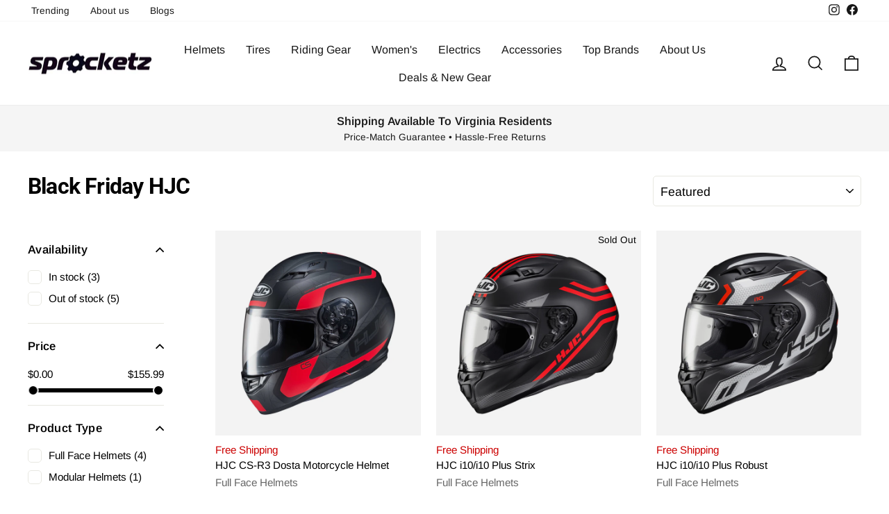

--- FILE ---
content_type: text/html; charset=utf-8
request_url: https://sprocketz.store/collections/black-friday-hjc
body_size: 59262
content:
<!doctype html>
<html class="no-js" lang="en" dir="ltr">
<head>
  <meta charset="utf-8">
  <meta http-equiv="X-UA-Compatible" content="IE=edge,chrome=1">
  <meta name="viewport" content="width=device-width,initial-scale=1">
  <meta name="theme-color" content="#111111">
  <link rel="canonical" href="https://sprocketz.store/collections/black-friday-hjc">
  <link rel="preconnect" href="https://cdn.shopify.com" crossorigin>
  <link rel="preconnect" href="https://fonts.shopifycdn.com" crossorigin>
  <link rel="dns-prefetch" href="https://productreviews.shopifycdn.com">
  <link rel="dns-prefetch" href="https://ajax.googleapis.com">
  <link rel="dns-prefetch" href="https://maps.googleapis.com">
  <link rel="dns-prefetch" href="https://maps.gstatic.com"><link rel="shortcut icon" href="files/Sprocketz-fav-ico.png" type="image/png" /><title>Black Friday HJC
&ndash; Sprocketz
</title>
<meta property="og:site_name" content="Sprocketz">
  <meta property="og:url" content="https://sprocketz.store/collections/black-friday-hjc">
  <meta property="og:title" content="Black Friday HJC">
  <meta property="og:type" content="website">
  <meta property="og:description" content="Shop for riding gear and accessories, street and off-road. Looking for something that moves you? We sell electric scooters, bikes, and more."><meta property="og:image" content="http://sprocketz.store/cdn/shop/files/spz-exterior_copy_877bd00d-76d3-4fb5-9788-ae691d94eb5a.jpg?v=1759936397">
    <meta property="og:image:secure_url" content="https://sprocketz.store/cdn/shop/files/spz-exterior_copy_877bd00d-76d3-4fb5-9788-ae691d94eb5a.jpg?v=1759936397">
    <meta property="og:image:width" content="1000">
    <meta property="og:image:height" content="750"><meta name="twitter:site" content="@">
  <meta name="twitter:card" content="summary_large_image">
  <meta name="twitter:title" content="Black Friday HJC">
  <meta name="twitter:description" content="Shop for riding gear and accessories, street and off-road. Looking for something that moves you? We sell electric scooters, bikes, and more.">
<script async crossorigin fetchpriority="high" src="/cdn/shopifycloud/importmap-polyfill/es-modules-shim.2.4.0.js"></script>
<script type="importmap">
{
  "imports": {
    "element.base-media": "//sprocketz.store/cdn/shop/t/28/assets/element.base-media.js?v=61305152781971747521760364194",
    "element.image.parallax": "//sprocketz.store/cdn/shop/t/28/assets/element.image.parallax.js?v=59188309605188605141760364194",
    "element.model": "//sprocketz.store/cdn/shop/t/28/assets/element.model.js?v=104979259955732717291760364194",
    "element.quantity-selector": "//sprocketz.store/cdn/shop/t/28/assets/element.quantity-selector.js?v=68208048201360514121760364194",
    "element.text.rte": "//sprocketz.store/cdn/shop/t/28/assets/element.text.rte.js?v=28194737298593644281760364194",
    "element.video": "//sprocketz.store/cdn/shop/t/28/assets/element.video.js?v=110560105447302630031760364194",
    "is-land": "//sprocketz.store/cdn/shop/t/28/assets/is-land.min.js?v=92343381495565747271760364195",
    "util.misc": "//sprocketz.store/cdn/shop/t/28/assets/util.misc.js?v=117964846174238173191760364195",
    "util.product-loader": "//sprocketz.store/cdn/shop/t/28/assets/util.product-loader.js?v=71947287259713254281760364195",
    "util.resource-loader": "//sprocketz.store/cdn/shop/t/28/assets/util.resource-loader.js?v=81301169148003274841760364195",
    "vendor.in-view": "//sprocketz.store/cdn/shop/t/28/assets/vendor.in-view.js?v=126891093837844970591760364195"
  }
}
</script><script type="module" src="//sprocketz.store/cdn/shop/t/28/assets/is-land.min.js?v=92343381495565747271760364195"></script>
<style data-shopify>@font-face {
  font-family: Roboto;
  font-weight: 700;
  font-style: normal;
  font-display: swap;
  src: url("//sprocketz.store/cdn/fonts/roboto/roboto_n7.f38007a10afbbde8976c4056bfe890710d51dec2.woff2") format("woff2"),
       url("//sprocketz.store/cdn/fonts/roboto/roboto_n7.94bfdd3e80c7be00e128703d245c207769d763f9.woff") format("woff");
}

  @font-face {
  font-family: Arimo;
  font-weight: 400;
  font-style: normal;
  font-display: swap;
  src: url("//sprocketz.store/cdn/fonts/arimo/arimo_n4.a7efb558ca22d2002248bbe6f302a98edee38e35.woff2") format("woff2"),
       url("//sprocketz.store/cdn/fonts/arimo/arimo_n4.0da809f7d1d5ede2a73be7094ac00741efdb6387.woff") format("woff");
}


  @font-face {
  font-family: Arimo;
  font-weight: 600;
  font-style: normal;
  font-display: swap;
  src: url("//sprocketz.store/cdn/fonts/arimo/arimo_n6.9c18b0befd86597f319b7d7f925727d04c262b32.woff2") format("woff2"),
       url("//sprocketz.store/cdn/fonts/arimo/arimo_n6.422bf6679b81a8bfb1b25d19299a53688390c2b9.woff") format("woff");
}

  @font-face {
  font-family: Arimo;
  font-weight: 400;
  font-style: italic;
  font-display: swap;
  src: url("//sprocketz.store/cdn/fonts/arimo/arimo_i4.438ddb21a1b98c7230698d70dc1a21df235701b2.woff2") format("woff2"),
       url("//sprocketz.store/cdn/fonts/arimo/arimo_i4.0e1908a0dc1ec32fabb5a03a0c9ee2083f82e3d7.woff") format("woff");
}

  @font-face {
  font-family: Arimo;
  font-weight: 600;
  font-style: italic;
  font-display: swap;
  src: url("//sprocketz.store/cdn/fonts/arimo/arimo_i6.f0bf3dae51f72fa5b2cefdfe865a6fbb7701a14c.woff2") format("woff2"),
       url("//sprocketz.store/cdn/fonts/arimo/arimo_i6.3489f579170784cd222ed21c14f1e8f1a3c0d044.woff") format("woff");
}

</style><link href="//sprocketz.store/cdn/shop/t/28/assets/theme.css?v=154770523082933359571765302380" rel="stylesheet" type="text/css" media="all" />
  <link href="//sprocketz.store/cdn/shop/t/28/assets/medbar.css?v=133297442956956467571760534656" rel="stylesheet" type="text/css" media="all" />
<style data-shopify>:root {
    --typeHeaderPrimary: Roboto;
    --typeHeaderFallback: sans-serif;
    --typeHeaderSize: 32px;
    --typeHeaderWeight: 700;
    --typeHeaderLineHeight: 1;
    --typeHeaderSpacing: -0.025em;

    --typeBasePrimary:Arimo;
    --typeBaseFallback:sans-serif;
    --typeBaseSize: 16px;
    --typeBaseWeight: 400;
    --typeBaseSpacing: 0.0em;
    --typeBaseLineHeight: 1.6;
    --typeBaselineHeightMinus01: 1.5;

    --typeCollectionTitle: 20px;

    --iconWeight: 4px;
    --iconLinecaps: miter;

    
        --buttonRadius: 50px;
    

    --colorGridOverlayOpacity: 0.0;
    --colorAnnouncement: #f5f5f5;
    --colorAnnouncementText: #171717;

    --colorBody: #ffffff;
    --colorBodyAlpha05: rgba(255, 255, 255, 0.05);
    --colorBodyDim: #f2f2f2;
    --colorBodyLightDim: #fafafa;
    --colorBodyMediumDim: #f5f5f5;


    --colorBorder: #e8e8e1;

    --colorBtnPrimary: #111111;
    --colorBtnPrimaryLight: #2b2b2b;
    --colorBtnPrimaryDim: #040404;
    --colorBtnPrimaryText: #ffffff;

    --colorCartDot: #cc0000;

    --colorDrawers: #ffffff;
    --colorDrawersDim: #f2f2f2;
    --colorDrawerBorder: #e8e8e1;
    --colorDrawerText: #000000;
    --colorDrawerTextDark: #000000;
    --colorDrawerButton: #000000;
    --colorDrawerButtonText: #ffffff;

    --colorFooter: #ffffff;
    --colorFooterText: #000000;
    --colorFooterTextAlpha01: #000000;

    --colorGridOverlay: #000000;
    --colorGridOverlayOpacity: 0.1;

    --colorHeaderTextAlpha01: rgba(23, 23, 23, 0.1);

    --colorHeroText: #ffffff;

    --colorSmallImageBg: rgba(0,0,0,0);
    --colorLargeImageBg: #0f0f0f;

    --colorImageOverlay: #000000;
    --colorImageOverlayOpacity: 0.0;
    --colorImageOverlayTextShadow: 0.24;

    --colorLink: #000000;

    --colorModalBg: rgba(102, 102, 102, 0.6);

    --colorNav: #ffffff;
    --colorNavText: #171717;

    --colorPrice: #1c1d1d;

    --colorSaleTag: #990000;
    --colorSaleTagText: #ffffff;

    --colorTextBody: #000000;
    --colorTextBodyAlpha015: rgba(0, 0, 0, 0.15);
    --colorTextBodyAlpha005: rgba(0, 0, 0, 0.05);
    --colorTextBodyAlpha008: rgba(0, 0, 0, 0.08);
    --colorTextSavings: #cc0000;

    --urlIcoSelect: url(//sprocketz.store/cdn/shop/t/28/assets/ico-select.svg);
    --urlIcoSelectFooter: url(//sprocketz.store/cdn/shop/t/28/assets/ico-select-footer.svg);
    --urlIcoSelectWhite: url(//sprocketz.store/cdn/shop/t/28/assets/ico-select-white.svg);

    --grid-gutter: 17px;
    --drawer-gutter: 20px;

    --sizeChartMargin: 25px 0;
    --sizeChartIconMargin: 5px;

    --newsletterReminderPadding: 40px;

    /*Shop Pay Installments*/
    --color-body-text: #000000;
    --color-body: #ffffff;
    --color-bg: #ffffff;
    }

    .placeholder-content {
    background-image: linear-gradient(100deg, rgba(0,0,0,0) 40%, rgba(0, 0, 0, 0.0) 63%, rgba(0,0,0,0) 79%);
    }</style><script>
    document.documentElement.className = document.documentElement.className.replace('no-js', 'js');

    window.theme = window.theme || {};
    theme.routes = {
      home: "/",
      cart: "/cart.js",
      cartPage: "/cart",
      cartAdd: "/cart/add.js",
      cartChange: "/cart/change.js",
      search: "/search",
      predictiveSearch: "/search/suggest"
    };
    theme.strings = {
      soldOut: "Sold Out",
      unavailable: "Unavailable",
      inStockLabel: "In stock, ready to ship",
      oneStockLabel: "Low stock - [count] item left",
      otherStockLabel: "Low stock - [count] items left",
      willNotShipUntil: "Ready to ship [date]",
      willBeInStockAfter: "Back in stock [date]",
      waitingForStock: "Inventory on the way",
      savePrice: "Save [saved_amount]",
      cartEmpty: "Your cart is currently empty.",
      cartTermsConfirmation: "You must agree with the terms and conditions of sales to check out",
      searchCollections: "Collections:",
      searchPages: "Pages:",
      searchArticles: "Articles:",
      productFrom: "from ",
      maxQuantity: "You can only have [quantity] of [title] in your cart."
    };
    theme.settings = {
      cartType: "drawer",
      isCustomerTemplate: false,
      moneyFormat: "${{amount}}",
      saveType: "dollar",
      productImageSize: "square",
      productImageCover: false,
      predictiveSearch: true,
      predictiveSearchType: null,
      predictiveSearchVendor: false,
      predictiveSearchPrice: false,
      quickView: true,
      themeName: 'Impulse',
      themeVersion: "8.1.0"
    };
  </script>

  <script>window.performance && window.performance.mark && window.performance.mark('shopify.content_for_header.start');</script><meta name="google-site-verification" content="RiQZWBMOFHfEpo_PwVCL3syB0_FU1RKUaUjfv3IMUtE">
<meta name="facebook-domain-verification" content="554fo2mfppf7pqpg4ugs3wwoi2rjhp">
<meta id="shopify-digital-wallet" name="shopify-digital-wallet" content="/53591212224/digital_wallets/dialog">
<meta name="shopify-checkout-api-token" content="1a4a63467929550cd0446c72a335de0e">
<link rel="alternate" type="application/atom+xml" title="Feed" href="/collections/black-friday-hjc.atom" />
<link rel="alternate" type="application/json+oembed" href="https://sprocketz.store/collections/black-friday-hjc.oembed">
<script async="async" src="/checkouts/internal/preloads.js?locale=en-US"></script>
<link rel="preconnect" href="https://shop.app" crossorigin="anonymous">
<script async="async" src="https://shop.app/checkouts/internal/preloads.js?locale=en-US&shop_id=53591212224" crossorigin="anonymous"></script>
<script id="apple-pay-shop-capabilities" type="application/json">{"shopId":53591212224,"countryCode":"US","currencyCode":"USD","merchantCapabilities":["supports3DS"],"merchantId":"gid:\/\/shopify\/Shop\/53591212224","merchantName":"Sprocketz","requiredBillingContactFields":["postalAddress","email","phone"],"requiredShippingContactFields":["postalAddress","email","phone"],"shippingType":"shipping","supportedNetworks":["visa","masterCard","amex","discover","elo","jcb"],"total":{"type":"pending","label":"Sprocketz","amount":"1.00"},"shopifyPaymentsEnabled":true,"supportsSubscriptions":true}</script>
<script id="shopify-features" type="application/json">{"accessToken":"1a4a63467929550cd0446c72a335de0e","betas":["rich-media-storefront-analytics"],"domain":"sprocketz.store","predictiveSearch":true,"shopId":53591212224,"locale":"en"}</script>
<script>var Shopify = Shopify || {};
Shopify.shop = "sprocketz.myshopify.com";
Shopify.locale = "en";
Shopify.currency = {"active":"USD","rate":"1.0"};
Shopify.country = "US";
Shopify.theme = {"name":"Implulse-6-1-0-V2 - 8.1","id":155851981056,"schema_name":"Impulse","schema_version":"8.1.0","theme_store_id":null,"role":"main"};
Shopify.theme.handle = "null";
Shopify.theme.style = {"id":null,"handle":null};
Shopify.cdnHost = "sprocketz.store/cdn";
Shopify.routes = Shopify.routes || {};
Shopify.routes.root = "/";</script>
<script type="module">!function(o){(o.Shopify=o.Shopify||{}).modules=!0}(window);</script>
<script>!function(o){function n(){var o=[];function n(){o.push(Array.prototype.slice.apply(arguments))}return n.q=o,n}var t=o.Shopify=o.Shopify||{};t.loadFeatures=n(),t.autoloadFeatures=n()}(window);</script>
<script>
  window.ShopifyPay = window.ShopifyPay || {};
  window.ShopifyPay.apiHost = "shop.app\/pay";
  window.ShopifyPay.redirectState = null;
</script>
<script id="shop-js-analytics" type="application/json">{"pageType":"collection"}</script>
<script defer="defer" async type="module" src="//sprocketz.store/cdn/shopifycloud/shop-js/modules/v2/client.init-shop-cart-sync_DGjqyID6.en.esm.js"></script>
<script defer="defer" async type="module" src="//sprocketz.store/cdn/shopifycloud/shop-js/modules/v2/chunk.common_CM5e3XYf.esm.js"></script>
<script type="module">
  await import("//sprocketz.store/cdn/shopifycloud/shop-js/modules/v2/client.init-shop-cart-sync_DGjqyID6.en.esm.js");
await import("//sprocketz.store/cdn/shopifycloud/shop-js/modules/v2/chunk.common_CM5e3XYf.esm.js");

  window.Shopify.SignInWithShop?.initShopCartSync?.({"fedCMEnabled":true,"windoidEnabled":true});

</script>
<script>
  window.Shopify = window.Shopify || {};
  if (!window.Shopify.featureAssets) window.Shopify.featureAssets = {};
  window.Shopify.featureAssets['shop-js'] = {"shop-cart-sync":["modules/v2/client.shop-cart-sync_DS_n0f7A.en.esm.js","modules/v2/chunk.common_CM5e3XYf.esm.js"],"shop-button":["modules/v2/client.shop-button_CNT-NO5k.en.esm.js","modules/v2/chunk.common_CM5e3XYf.esm.js"],"init-fed-cm":["modules/v2/client.init-fed-cm_iCBVkvTB.en.esm.js","modules/v2/chunk.common_CM5e3XYf.esm.js"],"shop-cash-offers":["modules/v2/client.shop-cash-offers_Bicqpat5.en.esm.js","modules/v2/chunk.common_CM5e3XYf.esm.js","modules/v2/chunk.modal_Dl937Oy4.esm.js"],"avatar":["modules/v2/client.avatar_BTnouDA3.en.esm.js"],"init-windoid":["modules/v2/client.init-windoid_BqfVjynn.en.esm.js","modules/v2/chunk.common_CM5e3XYf.esm.js"],"init-shop-email-lookup-coordinator":["modules/v2/client.init-shop-email-lookup-coordinator_CrkkCzDo.en.esm.js","modules/v2/chunk.common_CM5e3XYf.esm.js"],"shop-toast-manager":["modules/v2/client.shop-toast-manager_HMMtSVHE.en.esm.js","modules/v2/chunk.common_CM5e3XYf.esm.js"],"pay-button":["modules/v2/client.pay-button_B57g7222.en.esm.js","modules/v2/chunk.common_CM5e3XYf.esm.js"],"shop-login-button":["modules/v2/client.shop-login-button_CZKuy_To.en.esm.js","modules/v2/chunk.common_CM5e3XYf.esm.js","modules/v2/chunk.modal_Dl937Oy4.esm.js"],"init-shop-cart-sync":["modules/v2/client.init-shop-cart-sync_DGjqyID6.en.esm.js","modules/v2/chunk.common_CM5e3XYf.esm.js"],"init-customer-accounts":["modules/v2/client.init-customer-accounts_CxJ7KIEv.en.esm.js","modules/v2/client.shop-login-button_CZKuy_To.en.esm.js","modules/v2/chunk.common_CM5e3XYf.esm.js","modules/v2/chunk.modal_Dl937Oy4.esm.js"],"init-shop-for-new-customer-accounts":["modules/v2/client.init-shop-for-new-customer-accounts_BDK66bKM.en.esm.js","modules/v2/client.shop-login-button_CZKuy_To.en.esm.js","modules/v2/chunk.common_CM5e3XYf.esm.js","modules/v2/chunk.modal_Dl937Oy4.esm.js"],"lead-capture":["modules/v2/client.lead-capture_QF_QcTqn.en.esm.js","modules/v2/chunk.common_CM5e3XYf.esm.js","modules/v2/chunk.modal_Dl937Oy4.esm.js"],"shop-follow-button":["modules/v2/client.shop-follow-button_Cgw6zD7w.en.esm.js","modules/v2/chunk.common_CM5e3XYf.esm.js","modules/v2/chunk.modal_Dl937Oy4.esm.js"],"checkout-modal":["modules/v2/client.checkout-modal_r-P2WYUC.en.esm.js","modules/v2/chunk.common_CM5e3XYf.esm.js","modules/v2/chunk.modal_Dl937Oy4.esm.js"],"init-customer-accounts-sign-up":["modules/v2/client.init-customer-accounts-sign-up_fcc8iru1.en.esm.js","modules/v2/client.shop-login-button_CZKuy_To.en.esm.js","modules/v2/chunk.common_CM5e3XYf.esm.js","modules/v2/chunk.modal_Dl937Oy4.esm.js"],"shop-login":["modules/v2/client.shop-login_CJN-CB3q.en.esm.js","modules/v2/chunk.common_CM5e3XYf.esm.js","modules/v2/chunk.modal_Dl937Oy4.esm.js"],"payment-terms":["modules/v2/client.payment-terms_C8iL647G.en.esm.js","modules/v2/chunk.common_CM5e3XYf.esm.js","modules/v2/chunk.modal_Dl937Oy4.esm.js"]};
</script>
<script>(function() {
  var isLoaded = false;
  function asyncLoad() {
    if (isLoaded) return;
    isLoaded = true;
    var urls = ["https:\/\/cdn.shopify.com\/s\/files\/1\/0535\/9121\/2224\/t\/21\/assets\/affirmShopify.js?v=1660254580\u0026shop=sprocketz.myshopify.com","https:\/\/cdn.shopify.com\/s\/files\/1\/0535\/9121\/2224\/t\/25\/assets\/affirmShopify.js?v=1663024302\u0026shop=sprocketz.myshopify.com"];
    for (var i = 0; i < urls.length; i++) {
      var s = document.createElement('script');
      s.type = 'text/javascript';
      s.async = true;
      s.src = urls[i];
      var x = document.getElementsByTagName('script')[0];
      x.parentNode.insertBefore(s, x);
    }
  };
  if(window.attachEvent) {
    window.attachEvent('onload', asyncLoad);
  } else {
    window.addEventListener('load', asyncLoad, false);
  }
})();</script>
<script id="__st">var __st={"a":53591212224,"offset":-18000,"reqid":"d5b44d68-f5b5-4e61-81f3-1973aac29e55-1766008841","pageurl":"sprocketz.store\/collections\/black-friday-hjc","u":"fd43c068d6a5","p":"collection","rtyp":"collection","rid":399158313216};</script>
<script>window.ShopifyPaypalV4VisibilityTracking = true;</script>
<script id="captcha-bootstrap">!function(){'use strict';const t='contact',e='account',n='new_comment',o=[[t,t],['blogs',n],['comments',n],[t,'customer']],c=[[e,'customer_login'],[e,'guest_login'],[e,'recover_customer_password'],[e,'create_customer']],r=t=>t.map((([t,e])=>`form[action*='/${t}']:not([data-nocaptcha='true']) input[name='form_type'][value='${e}']`)).join(','),a=t=>()=>t?[...document.querySelectorAll(t)].map((t=>t.form)):[];function s(){const t=[...o],e=r(t);return a(e)}const i='password',u='form_key',d=['recaptcha-v3-token','g-recaptcha-response','h-captcha-response',i],f=()=>{try{return window.sessionStorage}catch{return}},m='__shopify_v',_=t=>t.elements[u];function p(t,e,n=!1){try{const o=window.sessionStorage,c=JSON.parse(o.getItem(e)),{data:r}=function(t){const{data:e,action:n}=t;return t[m]||n?{data:e,action:n}:{data:t,action:n}}(c);for(const[e,n]of Object.entries(r))t.elements[e]&&(t.elements[e].value=n);n&&o.removeItem(e)}catch(o){console.error('form repopulation failed',{error:o})}}const l='form_type',E='cptcha';function T(t){t.dataset[E]=!0}const w=window,h=w.document,L='Shopify',v='ce_forms',y='captcha';let A=!1;((t,e)=>{const n=(g='f06e6c50-85a8-45c8-87d0-21a2b65856fe',I='https://cdn.shopify.com/shopifycloud/storefront-forms-hcaptcha/ce_storefront_forms_captcha_hcaptcha.v1.5.2.iife.js',D={infoText:'Protected by hCaptcha',privacyText:'Privacy',termsText:'Terms'},(t,e,n)=>{const o=w[L][v],c=o.bindForm;if(c)return c(t,g,e,D).then(n);var r;o.q.push([[t,g,e,D],n]),r=I,A||(h.body.append(Object.assign(h.createElement('script'),{id:'captcha-provider',async:!0,src:r})),A=!0)});var g,I,D;w[L]=w[L]||{},w[L][v]=w[L][v]||{},w[L][v].q=[],w[L][y]=w[L][y]||{},w[L][y].protect=function(t,e){n(t,void 0,e),T(t)},Object.freeze(w[L][y]),function(t,e,n,w,h,L){const[v,y,A,g]=function(t,e,n){const i=e?o:[],u=t?c:[],d=[...i,...u],f=r(d),m=r(i),_=r(d.filter((([t,e])=>n.includes(e))));return[a(f),a(m),a(_),s()]}(w,h,L),I=t=>{const e=t.target;return e instanceof HTMLFormElement?e:e&&e.form},D=t=>v().includes(t);t.addEventListener('submit',(t=>{const e=I(t);if(!e)return;const n=D(e)&&!e.dataset.hcaptchaBound&&!e.dataset.recaptchaBound,o=_(e),c=g().includes(e)&&(!o||!o.value);(n||c)&&t.preventDefault(),c&&!n&&(function(t){try{if(!f())return;!function(t){const e=f();if(!e)return;const n=_(t);if(!n)return;const o=n.value;o&&e.removeItem(o)}(t);const e=Array.from(Array(32),(()=>Math.random().toString(36)[2])).join('');!function(t,e){_(t)||t.append(Object.assign(document.createElement('input'),{type:'hidden',name:u})),t.elements[u].value=e}(t,e),function(t,e){const n=f();if(!n)return;const o=[...t.querySelectorAll(`input[type='${i}']`)].map((({name:t})=>t)),c=[...d,...o],r={};for(const[a,s]of new FormData(t).entries())c.includes(a)||(r[a]=s);n.setItem(e,JSON.stringify({[m]:1,action:t.action,data:r}))}(t,e)}catch(e){console.error('failed to persist form',e)}}(e),e.submit())}));const S=(t,e)=>{t&&!t.dataset[E]&&(n(t,e.some((e=>e===t))),T(t))};for(const o of['focusin','change'])t.addEventListener(o,(t=>{const e=I(t);D(e)&&S(e,y())}));const B=e.get('form_key'),M=e.get(l),P=B&&M;t.addEventListener('DOMContentLoaded',(()=>{const t=y();if(P)for(const e of t)e.elements[l].value===M&&p(e,B);[...new Set([...A(),...v().filter((t=>'true'===t.dataset.shopifyCaptcha))])].forEach((e=>S(e,t)))}))}(h,new URLSearchParams(w.location.search),n,t,e,['guest_login'])})(!1,!0)}();</script>
<script integrity="sha256-52AcMU7V7pcBOXWImdc/TAGTFKeNjmkeM1Pvks/DTgc=" data-source-attribution="shopify.loadfeatures" defer="defer" src="//sprocketz.store/cdn/shopifycloud/storefront/assets/storefront/load_feature-81c60534.js" crossorigin="anonymous"></script>
<script crossorigin="anonymous" defer="defer" src="//sprocketz.store/cdn/shopifycloud/storefront/assets/shopify_pay/storefront-65b4c6d7.js?v=20250812"></script>
<script data-source-attribution="shopify.dynamic_checkout.dynamic.init">var Shopify=Shopify||{};Shopify.PaymentButton=Shopify.PaymentButton||{isStorefrontPortableWallets:!0,init:function(){window.Shopify.PaymentButton.init=function(){};var t=document.createElement("script");t.src="https://sprocketz.store/cdn/shopifycloud/portable-wallets/latest/portable-wallets.en.js",t.type="module",document.head.appendChild(t)}};
</script>
<script data-source-attribution="shopify.dynamic_checkout.buyer_consent">
  function portableWalletsHideBuyerConsent(e){var t=document.getElementById("shopify-buyer-consent"),n=document.getElementById("shopify-subscription-policy-button");t&&n&&(t.classList.add("hidden"),t.setAttribute("aria-hidden","true"),n.removeEventListener("click",e))}function portableWalletsShowBuyerConsent(e){var t=document.getElementById("shopify-buyer-consent"),n=document.getElementById("shopify-subscription-policy-button");t&&n&&(t.classList.remove("hidden"),t.removeAttribute("aria-hidden"),n.addEventListener("click",e))}window.Shopify?.PaymentButton&&(window.Shopify.PaymentButton.hideBuyerConsent=portableWalletsHideBuyerConsent,window.Shopify.PaymentButton.showBuyerConsent=portableWalletsShowBuyerConsent);
</script>
<script data-source-attribution="shopify.dynamic_checkout.cart.bootstrap">document.addEventListener("DOMContentLoaded",(function(){function t(){return document.querySelector("shopify-accelerated-checkout-cart, shopify-accelerated-checkout")}if(t())Shopify.PaymentButton.init();else{new MutationObserver((function(e,n){t()&&(Shopify.PaymentButton.init(),n.disconnect())})).observe(document.body,{childList:!0,subtree:!0})}}));
</script>
<link id="shopify-accelerated-checkout-styles" rel="stylesheet" media="screen" href="https://sprocketz.store/cdn/shopifycloud/portable-wallets/latest/accelerated-checkout-backwards-compat.css" crossorigin="anonymous">
<style id="shopify-accelerated-checkout-cart">
        #shopify-buyer-consent {
  margin-top: 1em;
  display: inline-block;
  width: 100%;
}

#shopify-buyer-consent.hidden {
  display: none;
}

#shopify-subscription-policy-button {
  background: none;
  border: none;
  padding: 0;
  text-decoration: underline;
  font-size: inherit;
  cursor: pointer;
}

#shopify-subscription-policy-button::before {
  box-shadow: none;
}

      </style>

<script>window.performance && window.performance.mark && window.performance.mark('shopify.content_for_header.end');</script>

  <style data-shopify>
    :root {
      /* Root Variables */
      /* ========================= */
      --root-color-primary: #000000;
      --color-primary: #000000;
      --root-color-secondary: #ffffff;
      --color-secondary: #ffffff;
      --color-sale-tag: #990000;
      --color-sale-tag-text: #ffffff;
      --layout-section-padding-block: 3rem;
      --layout-section-padding-inline--md: 40px;
      --layout-section-max-inline-size: 1420px; 


      /* Text */
      /* ========================= */
      
      /* Body Font Styles */
      --element-text-font-family--body: Arimo;
      --element-text-font-family-fallback--body: sans-serif;
      --element-text-font-weight--body: 400;
      --element-text-letter-spacing--body: 0.0em;
      --element-text-text-transform--body: none;

      /* Body Font Sizes */
      --element-text-font-size--body: initial;
      --element-text-font-size--body-xs: 12px;
      --element-text-font-size--body-sm: 14px;
      --element-text-font-size--body-md: 16px;
      --element-text-font-size--body-lg: 18px;
      
      /* Body Line Heights */
      --element-text-line-height--body: 1.6;

      /* Heading Font Styles */
      --element-text-font-family--heading: Roboto;
      --element-text-font-family-fallback--heading: sans-serif;
      --element-text-font-weight--heading: 700;
      --element-text-letter-spacing--heading: -0.025em;
      
       
      
      
      /* Heading Font Sizes */
      --element-text-font-size--heading-2xl: 48px;
      --element-text-font-size--heading-xl: 32px;
      --element-text-font-size--heading-lg: 26px;
      --element-text-font-size--heading-md: 24px;
      --element-text-font-size--heading-sm: 18px;
      --element-text-font-size--heading-xs: 16px;
      
      /* Heading Line Heights */
      --element-text-line-height--heading: 1;

      /* Buttons */
      /* ========================= */
      
          --element-button-radius: 50px;
      

      --element-button-padding-block: 12px;
      --element-button-text-transform: uppercase;
      --element-button-font-weight: 800;
      --element-button-font-size: max(calc(var(--typeBaseSize) - 4px), 13px);
      --element-button-letter-spacing: .3em;

      /* Base Color Variables */
      --element-button-color-primary: #111111;
      --element-button-color-secondary: #ffffff;
      --element-button-shade-border: 100%;

      /* Hover State Variables */
      --element-button-shade-background--hover: 0%;
      --element-button-shade-border--hover: 100%;

      /* Focus State Variables */
      --element-button-color-focus: var(--color-focus);

      /* Inputs */
      /* ========================= */
      
          --element-icon-radius: 50px;
      

      --element-input-font-size: var(--element-text-font-size--body-sm);
      --element-input-box-shadow-shade: 100%;

      /* Hover State Variables */
      --element-input-background-shade--hover: 0%;
      --element-input-box-shadow-spread-radius--hover: 1px;
    }

    @media only screen and (max-width: 768px) {
      :root {
        --element-button-font-size: max(calc(var(--typeBaseSize) - 5px), 11px);
      }
    }

    .element-radio {
        &:has(input[type='radio']:checked) {
          --element-button-color: var(--element-button-color-secondary);
        }
    }

    /* ATC Button Overrides */
    /* ========================= */

    .element-button[type="submit"],
    .element-button[type="submit"] .element-text,
    .element-button--shopify-payment-wrapper button {
      --element-button-padding-block: 13px;
      --element-button-padding-inline: 20px;
      --element-button-line-height: 1.42;
      --_font-size--body-md: var(--element-button-font-size);

      line-height: 1.42 !important;
    }

    /* When dynamic checkout is enabled */
    product-form:has(.element-button--shopify-payment-wrapper) {
      --element-button-color: #000000;

      .element-button[type="submit"],
      .element-button--shopify-payment-wrapper button {
        min-height: 50px !important;
      }

      .shopify-payment-button {
        margin: 0;
      }
    }

    /* Hover animation for non-angled buttons */
    body:not([data-button_style='angled']) .element-button[type="submit"] {
      position: relative;
      overflow: hidden;

      &:after {
        content: '';
        position: absolute;
        top: 0;
        left: 150%;
        width: 200%;
        height: 100%;
        transform: skewX(-20deg);
        background-image: linear-gradient(to right,transparent, rgba(255,255,255,.25),transparent);
      }

      &:hover:after {
        animation: shine 0.75s cubic-bezier(0.01, 0.56, 1, 1);
      }
    }

    /* ANGLED STYLE - ATC Button Overrides */
    /* ========================= */
    
    [data-button_style='angled'] {
      --element-button-shade-background--active: var(--element-button-shade-background);
      --element-button-shade-border--active: var(--element-button-shade-border);

      .element-button[type="submit"] {
        --_box-shadow: none;

        position: relative;
        max-width: 94%;
        border-top: 1px solid #111111;
        border-bottom: 1px solid #111111;
        
        &:before,
        &:after {
          content: '';
          position: absolute;
          display: block;
          top: -1px;
          bottom: -1px;
          width: 20px;
          transform: skewX(-12deg);
          background-color: #111111;
        }
        
        &:before {
          left: -6px;
        }
        
        &:after {
          right: -6px;
        }
      }

      /* When dynamic checkout is enabled */
      product-form:has(.element-button--shopify-payment-wrapper) {
        .element-button[type="submit"]:before,
        .element-button[type="submit"]:after {
          background-color: color-mix(in srgb,var(--_color-text) var(--_shade-background),var(--_color-background));
          border-top: 1px solid #111111;
          border-bottom: 1px solid #111111;
        }

        .element-button[type="submit"]:before {
          border-left: 1px solid #111111;
        }
        
        .element-button[type="submit"]:after {
          border-right: 1px solid #111111;
        }
      }

      .element-button--shopify-payment-wrapper {
        --_color-background: #111111;

        button:hover,
        button:before,
        button:after {
          background-color: color-mix(in srgb,var(--_color-text) var(--_shade-background),var(--_color-background)) !important;
        }

        button:not(button:focus-visible) {
          box-shadow: none !important;
        }
      }
    }
  </style>

  <script src="//sprocketz.store/cdn/shop/t/28/assets/vendor-scripts-v11.js" defer="defer"></script><script src="//sprocketz.store/cdn/shop/t/28/assets/theme.js?v=22325264162658116151760364195" defer="defer"></script>
<!-- BEGIN app block: shopify://apps/pagefly-page-builder/blocks/app-embed/83e179f7-59a0-4589-8c66-c0dddf959200 -->

<!-- BEGIN app snippet: pagefly-cro-ab-testing-main -->







<script>
  ;(function () {
    const url = new URL(window.location)
    const viewParam = url.searchParams.get('view')
    if (viewParam && viewParam.includes('variant-pf-')) {
      url.searchParams.set('pf_v', viewParam)
      url.searchParams.delete('view')
      window.history.replaceState({}, '', url)
    }
  })()
</script>



<script type='module'>
  
  window.PAGEFLY_CRO = window.PAGEFLY_CRO || {}

  window.PAGEFLY_CRO['data_debug'] = {
    original_template_suffix: "all_collections",
    allow_ab_test: false,
    ab_test_start_time: 0,
    ab_test_end_time: 0,
    today_date_time: 1766008842000,
  }
  window.PAGEFLY_CRO['GA4'] = { enabled: false}
</script>

<!-- END app snippet -->








  <script src='https://cdn.shopify.com/extensions/019b205c-64d8-7258-b5d2-9034394586c3/pagefly-page-builder-204/assets/pagefly-helper.js' defer='defer'></script>

  <script src='https://cdn.shopify.com/extensions/019b205c-64d8-7258-b5d2-9034394586c3/pagefly-page-builder-204/assets/pagefly-general-helper.js' defer='defer'></script>

  <script src='https://cdn.shopify.com/extensions/019b205c-64d8-7258-b5d2-9034394586c3/pagefly-page-builder-204/assets/pagefly-snap-slider.js' defer='defer'></script>

  <script src='https://cdn.shopify.com/extensions/019b205c-64d8-7258-b5d2-9034394586c3/pagefly-page-builder-204/assets/pagefly-slideshow-v3.js' defer='defer'></script>

  <script src='https://cdn.shopify.com/extensions/019b205c-64d8-7258-b5d2-9034394586c3/pagefly-page-builder-204/assets/pagefly-slideshow-v4.js' defer='defer'></script>

  <script src='https://cdn.shopify.com/extensions/019b205c-64d8-7258-b5d2-9034394586c3/pagefly-page-builder-204/assets/pagefly-glider.js' defer='defer'></script>

  <script src='https://cdn.shopify.com/extensions/019b205c-64d8-7258-b5d2-9034394586c3/pagefly-page-builder-204/assets/pagefly-slideshow-v1-v2.js' defer='defer'></script>

  <script src='https://cdn.shopify.com/extensions/019b205c-64d8-7258-b5d2-9034394586c3/pagefly-page-builder-204/assets/pagefly-product-media.js' defer='defer'></script>

  <script src='https://cdn.shopify.com/extensions/019b205c-64d8-7258-b5d2-9034394586c3/pagefly-page-builder-204/assets/pagefly-product.js' defer='defer'></script>


<script id='pagefly-helper-data' type='application/json'>
  {
    "page_optimization": {
      "assets_prefetching": false
    },
    "elements_asset_mapper": {
      "Accordion": "https://cdn.shopify.com/extensions/019b205c-64d8-7258-b5d2-9034394586c3/pagefly-page-builder-204/assets/pagefly-accordion.js",
      "Accordion3": "https://cdn.shopify.com/extensions/019b205c-64d8-7258-b5d2-9034394586c3/pagefly-page-builder-204/assets/pagefly-accordion3.js",
      "CountDown": "https://cdn.shopify.com/extensions/019b205c-64d8-7258-b5d2-9034394586c3/pagefly-page-builder-204/assets/pagefly-countdown.js",
      "GMap1": "https://cdn.shopify.com/extensions/019b205c-64d8-7258-b5d2-9034394586c3/pagefly-page-builder-204/assets/pagefly-gmap.js",
      "GMap2": "https://cdn.shopify.com/extensions/019b205c-64d8-7258-b5d2-9034394586c3/pagefly-page-builder-204/assets/pagefly-gmap.js",
      "GMapBasicV2": "https://cdn.shopify.com/extensions/019b205c-64d8-7258-b5d2-9034394586c3/pagefly-page-builder-204/assets/pagefly-gmap.js",
      "GMapAdvancedV2": "https://cdn.shopify.com/extensions/019b205c-64d8-7258-b5d2-9034394586c3/pagefly-page-builder-204/assets/pagefly-gmap.js",
      "HTML.Video": "https://cdn.shopify.com/extensions/019b205c-64d8-7258-b5d2-9034394586c3/pagefly-page-builder-204/assets/pagefly-htmlvideo.js",
      "HTML.Video2": "https://cdn.shopify.com/extensions/019b205c-64d8-7258-b5d2-9034394586c3/pagefly-page-builder-204/assets/pagefly-htmlvideo2.js",
      "HTML.Video3": "https://cdn.shopify.com/extensions/019b205c-64d8-7258-b5d2-9034394586c3/pagefly-page-builder-204/assets/pagefly-htmlvideo2.js",
      "BackgroundVideo": "https://cdn.shopify.com/extensions/019b205c-64d8-7258-b5d2-9034394586c3/pagefly-page-builder-204/assets/pagefly-htmlvideo2.js",
      "Instagram": "https://cdn.shopify.com/extensions/019b205c-64d8-7258-b5d2-9034394586c3/pagefly-page-builder-204/assets/pagefly-instagram.js",
      "Instagram2": "https://cdn.shopify.com/extensions/019b205c-64d8-7258-b5d2-9034394586c3/pagefly-page-builder-204/assets/pagefly-instagram.js",
      "Insta3": "https://cdn.shopify.com/extensions/019b205c-64d8-7258-b5d2-9034394586c3/pagefly-page-builder-204/assets/pagefly-instagram3.js",
      "Tabs": "https://cdn.shopify.com/extensions/019b205c-64d8-7258-b5d2-9034394586c3/pagefly-page-builder-204/assets/pagefly-tab.js",
      "Tabs3": "https://cdn.shopify.com/extensions/019b205c-64d8-7258-b5d2-9034394586c3/pagefly-page-builder-204/assets/pagefly-tab3.js",
      "ProductBox": "https://cdn.shopify.com/extensions/019b205c-64d8-7258-b5d2-9034394586c3/pagefly-page-builder-204/assets/pagefly-cart.js",
      "FBPageBox2": "https://cdn.shopify.com/extensions/019b205c-64d8-7258-b5d2-9034394586c3/pagefly-page-builder-204/assets/pagefly-facebook.js",
      "FBLikeButton2": "https://cdn.shopify.com/extensions/019b205c-64d8-7258-b5d2-9034394586c3/pagefly-page-builder-204/assets/pagefly-facebook.js",
      "TwitterFeed2": "https://cdn.shopify.com/extensions/019b205c-64d8-7258-b5d2-9034394586c3/pagefly-page-builder-204/assets/pagefly-twitter.js",
      "Paragraph4": "https://cdn.shopify.com/extensions/019b205c-64d8-7258-b5d2-9034394586c3/pagefly-page-builder-204/assets/pagefly-paragraph4.js",

      "AliReviews": "https://cdn.shopify.com/extensions/019b205c-64d8-7258-b5d2-9034394586c3/pagefly-page-builder-204/assets/pagefly-3rd-elements.js",
      "BackInStock": "https://cdn.shopify.com/extensions/019b205c-64d8-7258-b5d2-9034394586c3/pagefly-page-builder-204/assets/pagefly-3rd-elements.js",
      "GloboBackInStock": "https://cdn.shopify.com/extensions/019b205c-64d8-7258-b5d2-9034394586c3/pagefly-page-builder-204/assets/pagefly-3rd-elements.js",
      "GrowaveWishlist": "https://cdn.shopify.com/extensions/019b205c-64d8-7258-b5d2-9034394586c3/pagefly-page-builder-204/assets/pagefly-3rd-elements.js",
      "InfiniteOptionsShopPad": "https://cdn.shopify.com/extensions/019b205c-64d8-7258-b5d2-9034394586c3/pagefly-page-builder-204/assets/pagefly-3rd-elements.js",
      "InkybayProductPersonalizer": "https://cdn.shopify.com/extensions/019b205c-64d8-7258-b5d2-9034394586c3/pagefly-page-builder-204/assets/pagefly-3rd-elements.js",
      "LimeSpot": "https://cdn.shopify.com/extensions/019b205c-64d8-7258-b5d2-9034394586c3/pagefly-page-builder-204/assets/pagefly-3rd-elements.js",
      "Loox": "https://cdn.shopify.com/extensions/019b205c-64d8-7258-b5d2-9034394586c3/pagefly-page-builder-204/assets/pagefly-3rd-elements.js",
      "Opinew": "https://cdn.shopify.com/extensions/019b205c-64d8-7258-b5d2-9034394586c3/pagefly-page-builder-204/assets/pagefly-3rd-elements.js",
      "Powr": "https://cdn.shopify.com/extensions/019b205c-64d8-7258-b5d2-9034394586c3/pagefly-page-builder-204/assets/pagefly-3rd-elements.js",
      "ProductReviews": "https://cdn.shopify.com/extensions/019b205c-64d8-7258-b5d2-9034394586c3/pagefly-page-builder-204/assets/pagefly-3rd-elements.js",
      "PushOwl": "https://cdn.shopify.com/extensions/019b205c-64d8-7258-b5d2-9034394586c3/pagefly-page-builder-204/assets/pagefly-3rd-elements.js",
      "ReCharge": "https://cdn.shopify.com/extensions/019b205c-64d8-7258-b5d2-9034394586c3/pagefly-page-builder-204/assets/pagefly-3rd-elements.js",
      "Rivyo": "https://cdn.shopify.com/extensions/019b205c-64d8-7258-b5d2-9034394586c3/pagefly-page-builder-204/assets/pagefly-3rd-elements.js",
      "TrackingMore": "https://cdn.shopify.com/extensions/019b205c-64d8-7258-b5d2-9034394586c3/pagefly-page-builder-204/assets/pagefly-3rd-elements.js",
      "Vitals": "https://cdn.shopify.com/extensions/019b205c-64d8-7258-b5d2-9034394586c3/pagefly-page-builder-204/assets/pagefly-3rd-elements.js",
      "Wiser": "https://cdn.shopify.com/extensions/019b205c-64d8-7258-b5d2-9034394586c3/pagefly-page-builder-204/assets/pagefly-3rd-elements.js"
    },
    "custom_elements_mapper": {
      "pf-click-action-element": "https://cdn.shopify.com/extensions/019b205c-64d8-7258-b5d2-9034394586c3/pagefly-page-builder-204/assets/pagefly-click-action-element.js",
      "pf-dialog-element": "https://cdn.shopify.com/extensions/019b205c-64d8-7258-b5d2-9034394586c3/pagefly-page-builder-204/assets/pagefly-dialog-element.js"
    }
  }
</script>


<!-- END app block --><link href="https://monorail-edge.shopifysvc.com" rel="dns-prefetch">
<script>(function(){if ("sendBeacon" in navigator && "performance" in window) {try {var session_token_from_headers = performance.getEntriesByType('navigation')[0].serverTiming.find(x => x.name == '_s').description;} catch {var session_token_from_headers = undefined;}var session_cookie_matches = document.cookie.match(/_shopify_s=([^;]*)/);var session_token_from_cookie = session_cookie_matches && session_cookie_matches.length === 2 ? session_cookie_matches[1] : "";var session_token = session_token_from_headers || session_token_from_cookie || "";function handle_abandonment_event(e) {var entries = performance.getEntries().filter(function(entry) {return /monorail-edge.shopifysvc.com/.test(entry.name);});if (!window.abandonment_tracked && entries.length === 0) {window.abandonment_tracked = true;var currentMs = Date.now();var navigation_start = performance.timing.navigationStart;var payload = {shop_id: 53591212224,url: window.location.href,navigation_start,duration: currentMs - navigation_start,session_token,page_type: "collection"};window.navigator.sendBeacon("https://monorail-edge.shopifysvc.com/v1/produce", JSON.stringify({schema_id: "online_store_buyer_site_abandonment/1.1",payload: payload,metadata: {event_created_at_ms: currentMs,event_sent_at_ms: currentMs}}));}}window.addEventListener('pagehide', handle_abandonment_event);}}());</script>
<script id="web-pixels-manager-setup">(function e(e,d,r,n,o){if(void 0===o&&(o={}),!Boolean(null===(a=null===(i=window.Shopify)||void 0===i?void 0:i.analytics)||void 0===a?void 0:a.replayQueue)){var i,a;window.Shopify=window.Shopify||{};var t=window.Shopify;t.analytics=t.analytics||{};var s=t.analytics;s.replayQueue=[],s.publish=function(e,d,r){return s.replayQueue.push([e,d,r]),!0};try{self.performance.mark("wpm:start")}catch(e){}var l=function(){var e={modern:/Edge?\/(1{2}[4-9]|1[2-9]\d|[2-9]\d{2}|\d{4,})\.\d+(\.\d+|)|Firefox\/(1{2}[4-9]|1[2-9]\d|[2-9]\d{2}|\d{4,})\.\d+(\.\d+|)|Chrom(ium|e)\/(9{2}|\d{3,})\.\d+(\.\d+|)|(Maci|X1{2}).+ Version\/(15\.\d+|(1[6-9]|[2-9]\d|\d{3,})\.\d+)([,.]\d+|)( \(\w+\)|)( Mobile\/\w+|) Safari\/|Chrome.+OPR\/(9{2}|\d{3,})\.\d+\.\d+|(CPU[ +]OS|iPhone[ +]OS|CPU[ +]iPhone|CPU IPhone OS|CPU iPad OS)[ +]+(15[._]\d+|(1[6-9]|[2-9]\d|\d{3,})[._]\d+)([._]\d+|)|Android:?[ /-](13[3-9]|1[4-9]\d|[2-9]\d{2}|\d{4,})(\.\d+|)(\.\d+|)|Android.+Firefox\/(13[5-9]|1[4-9]\d|[2-9]\d{2}|\d{4,})\.\d+(\.\d+|)|Android.+Chrom(ium|e)\/(13[3-9]|1[4-9]\d|[2-9]\d{2}|\d{4,})\.\d+(\.\d+|)|SamsungBrowser\/([2-9]\d|\d{3,})\.\d+/,legacy:/Edge?\/(1[6-9]|[2-9]\d|\d{3,})\.\d+(\.\d+|)|Firefox\/(5[4-9]|[6-9]\d|\d{3,})\.\d+(\.\d+|)|Chrom(ium|e)\/(5[1-9]|[6-9]\d|\d{3,})\.\d+(\.\d+|)([\d.]+$|.*Safari\/(?![\d.]+ Edge\/[\d.]+$))|(Maci|X1{2}).+ Version\/(10\.\d+|(1[1-9]|[2-9]\d|\d{3,})\.\d+)([,.]\d+|)( \(\w+\)|)( Mobile\/\w+|) Safari\/|Chrome.+OPR\/(3[89]|[4-9]\d|\d{3,})\.\d+\.\d+|(CPU[ +]OS|iPhone[ +]OS|CPU[ +]iPhone|CPU IPhone OS|CPU iPad OS)[ +]+(10[._]\d+|(1[1-9]|[2-9]\d|\d{3,})[._]\d+)([._]\d+|)|Android:?[ /-](13[3-9]|1[4-9]\d|[2-9]\d{2}|\d{4,})(\.\d+|)(\.\d+|)|Mobile Safari.+OPR\/([89]\d|\d{3,})\.\d+\.\d+|Android.+Firefox\/(13[5-9]|1[4-9]\d|[2-9]\d{2}|\d{4,})\.\d+(\.\d+|)|Android.+Chrom(ium|e)\/(13[3-9]|1[4-9]\d|[2-9]\d{2}|\d{4,})\.\d+(\.\d+|)|Android.+(UC? ?Browser|UCWEB|U3)[ /]?(15\.([5-9]|\d{2,})|(1[6-9]|[2-9]\d|\d{3,})\.\d+)\.\d+|SamsungBrowser\/(5\.\d+|([6-9]|\d{2,})\.\d+)|Android.+MQ{2}Browser\/(14(\.(9|\d{2,})|)|(1[5-9]|[2-9]\d|\d{3,})(\.\d+|))(\.\d+|)|K[Aa][Ii]OS\/(3\.\d+|([4-9]|\d{2,})\.\d+)(\.\d+|)/},d=e.modern,r=e.legacy,n=navigator.userAgent;return n.match(d)?"modern":n.match(r)?"legacy":"unknown"}(),u="modern"===l?"modern":"legacy",c=(null!=n?n:{modern:"",legacy:""})[u],f=function(e){return[e.baseUrl,"/wpm","/b",e.hashVersion,"modern"===e.buildTarget?"m":"l",".js"].join("")}({baseUrl:d,hashVersion:r,buildTarget:u}),m=function(e){var d=e.version,r=e.bundleTarget,n=e.surface,o=e.pageUrl,i=e.monorailEndpoint;return{emit:function(e){var a=e.status,t=e.errorMsg,s=(new Date).getTime(),l=JSON.stringify({metadata:{event_sent_at_ms:s},events:[{schema_id:"web_pixels_manager_load/3.1",payload:{version:d,bundle_target:r,page_url:o,status:a,surface:n,error_msg:t},metadata:{event_created_at_ms:s}}]});if(!i)return console&&console.warn&&console.warn("[Web Pixels Manager] No Monorail endpoint provided, skipping logging."),!1;try{return self.navigator.sendBeacon.bind(self.navigator)(i,l)}catch(e){}var u=new XMLHttpRequest;try{return u.open("POST",i,!0),u.setRequestHeader("Content-Type","text/plain"),u.send(l),!0}catch(e){return console&&console.warn&&console.warn("[Web Pixels Manager] Got an unhandled error while logging to Monorail."),!1}}}}({version:r,bundleTarget:l,surface:e.surface,pageUrl:self.location.href,monorailEndpoint:e.monorailEndpoint});try{o.browserTarget=l,function(e){var d=e.src,r=e.async,n=void 0===r||r,o=e.onload,i=e.onerror,a=e.sri,t=e.scriptDataAttributes,s=void 0===t?{}:t,l=document.createElement("script"),u=document.querySelector("head"),c=document.querySelector("body");if(l.async=n,l.src=d,a&&(l.integrity=a,l.crossOrigin="anonymous"),s)for(var f in s)if(Object.prototype.hasOwnProperty.call(s,f))try{l.dataset[f]=s[f]}catch(e){}if(o&&l.addEventListener("load",o),i&&l.addEventListener("error",i),u)u.appendChild(l);else{if(!c)throw new Error("Did not find a head or body element to append the script");c.appendChild(l)}}({src:f,async:!0,onload:function(){if(!function(){var e,d;return Boolean(null===(d=null===(e=window.Shopify)||void 0===e?void 0:e.analytics)||void 0===d?void 0:d.initialized)}()){var d=window.webPixelsManager.init(e)||void 0;if(d){var r=window.Shopify.analytics;r.replayQueue.forEach((function(e){var r=e[0],n=e[1],o=e[2];d.publishCustomEvent(r,n,o)})),r.replayQueue=[],r.publish=d.publishCustomEvent,r.visitor=d.visitor,r.initialized=!0}}},onerror:function(){return m.emit({status:"failed",errorMsg:"".concat(f," has failed to load")})},sri:function(e){var d=/^sha384-[A-Za-z0-9+/=]+$/;return"string"==typeof e&&d.test(e)}(c)?c:"",scriptDataAttributes:o}),m.emit({status:"loading"})}catch(e){m.emit({status:"failed",errorMsg:(null==e?void 0:e.message)||"Unknown error"})}}})({shopId: 53591212224,storefrontBaseUrl: "https://sprocketz.store",extensionsBaseUrl: "https://extensions.shopifycdn.com/cdn/shopifycloud/web-pixels-manager",monorailEndpoint: "https://monorail-edge.shopifysvc.com/unstable/produce_batch",surface: "storefront-renderer",enabledBetaFlags: ["2dca8a86"],webPixelsConfigList: [{"id":"516063488","configuration":"{\"config\":\"{\\\"google_tag_ids\\\":[\\\"AW-350825162\\\",\\\"GT-PHWG7CM\\\"],\\\"target_country\\\":\\\"US\\\",\\\"gtag_events\\\":[{\\\"type\\\":\\\"begin_checkout\\\",\\\"action_label\\\":[\\\"G-YZV11TRGBM\\\",\\\"AW-350825162\\\/FzHPCOitjccCEMrVpKcB\\\"]},{\\\"type\\\":\\\"search\\\",\\\"action_label\\\":[\\\"G-YZV11TRGBM\\\",\\\"AW-350825162\\\/yWDoCOutjccCEMrVpKcB\\\"]},{\\\"type\\\":\\\"view_item\\\",\\\"action_label\\\":[\\\"G-YZV11TRGBM\\\",\\\"AW-350825162\\\/bSTRCOqsjccCEMrVpKcB\\\",\\\"MC-SD298F7FZD\\\"]},{\\\"type\\\":\\\"purchase\\\",\\\"action_label\\\":[\\\"G-YZV11TRGBM\\\",\\\"AW-350825162\\\/1s8WCOesjccCEMrVpKcB\\\",\\\"MC-SD298F7FZD\\\"]},{\\\"type\\\":\\\"page_view\\\",\\\"action_label\\\":[\\\"G-YZV11TRGBM\\\",\\\"AW-350825162\\\/_BZ1COSsjccCEMrVpKcB\\\",\\\"MC-SD298F7FZD\\\"]},{\\\"type\\\":\\\"add_payment_info\\\",\\\"action_label\\\":[\\\"G-YZV11TRGBM\\\",\\\"AW-350825162\\\/9qPICO6tjccCEMrVpKcB\\\"]},{\\\"type\\\":\\\"add_to_cart\\\",\\\"action_label\\\":[\\\"G-YZV11TRGBM\\\",\\\"AW-350825162\\\/bXA4CO2sjccCEMrVpKcB\\\"]}],\\\"enable_monitoring_mode\\\":false}\"}","eventPayloadVersion":"v1","runtimeContext":"OPEN","scriptVersion":"b2a88bafab3e21179ed38636efcd8a93","type":"APP","apiClientId":1780363,"privacyPurposes":[],"dataSharingAdjustments":{"protectedCustomerApprovalScopes":["read_customer_address","read_customer_email","read_customer_name","read_customer_personal_data","read_customer_phone"]}},{"id":"398983424","configuration":"{\"pixelCode\":\"C4FSI7CKHDINM1AP7FKG\"}","eventPayloadVersion":"v1","runtimeContext":"STRICT","scriptVersion":"22e92c2ad45662f435e4801458fb78cc","type":"APP","apiClientId":4383523,"privacyPurposes":["ANALYTICS","MARKETING","SALE_OF_DATA"],"dataSharingAdjustments":{"protectedCustomerApprovalScopes":["read_customer_address","read_customer_email","read_customer_name","read_customer_personal_data","read_customer_phone"]}},{"id":"323682560","configuration":"{\"pixel_id\":\"1069062160741915\",\"pixel_type\":\"facebook_pixel\",\"metaapp_system_user_token\":\"-\"}","eventPayloadVersion":"v1","runtimeContext":"OPEN","scriptVersion":"ca16bc87fe92b6042fbaa3acc2fbdaa6","type":"APP","apiClientId":2329312,"privacyPurposes":["ANALYTICS","MARKETING","SALE_OF_DATA"],"dataSharingAdjustments":{"protectedCustomerApprovalScopes":["read_customer_address","read_customer_email","read_customer_name","read_customer_personal_data","read_customer_phone"]}},{"id":"shopify-app-pixel","configuration":"{}","eventPayloadVersion":"v1","runtimeContext":"STRICT","scriptVersion":"0450","apiClientId":"shopify-pixel","type":"APP","privacyPurposes":["ANALYTICS","MARKETING"]},{"id":"shopify-custom-pixel","eventPayloadVersion":"v1","runtimeContext":"LAX","scriptVersion":"0450","apiClientId":"shopify-pixel","type":"CUSTOM","privacyPurposes":["ANALYTICS","MARKETING"]}],isMerchantRequest: false,initData: {"shop":{"name":"Sprocketz","paymentSettings":{"currencyCode":"USD"},"myshopifyDomain":"sprocketz.myshopify.com","countryCode":"US","storefrontUrl":"https:\/\/sprocketz.store"},"customer":null,"cart":null,"checkout":null,"productVariants":[],"purchasingCompany":null},},"https://sprocketz.store/cdn","ae1676cfwd2530674p4253c800m34e853cb",{"modern":"","legacy":""},{"shopId":"53591212224","storefrontBaseUrl":"https:\/\/sprocketz.store","extensionBaseUrl":"https:\/\/extensions.shopifycdn.com\/cdn\/shopifycloud\/web-pixels-manager","surface":"storefront-renderer","enabledBetaFlags":"[\"2dca8a86\"]","isMerchantRequest":"false","hashVersion":"ae1676cfwd2530674p4253c800m34e853cb","publish":"custom","events":"[[\"page_viewed\",{}],[\"collection_viewed\",{\"collection\":{\"id\":\"399158313216\",\"title\":\"Black Friday HJC\",\"productVariants\":[{\"price\":{\"amount\":89.95,\"currencyCode\":\"USD\"},\"product\":{\"title\":\"HJC CS-R3 Dosta Motorcycle Helmet\",\"vendor\":\"HJC\",\"id\":\"6649351471296\",\"untranslatedTitle\":\"HJC CS-R3 Dosta Motorcycle Helmet\",\"url\":\"\/products\/hjc-cs-r3-dosta-motorcycle-helmet\",\"type\":\"Full Face Helmets\"},\"id\":\"39724030820544\",\"image\":{\"src\":\"\/\/sprocketz.store\/cdn\/shop\/products\/0856-1931-03.jpg?v=1620099278\"},\"sku\":\"HH-0856-1931-03\",\"title\":\"Mc1sf \/ XSM\",\"untranslatedTitle\":\"Mc1sf \/ XSM\"},{\"price\":{\"amount\":151.99,\"currencyCode\":\"USD\"},\"product\":{\"title\":\"HJC i10\/i10 Plus Strix\",\"vendor\":\"HJC\",\"id\":\"7480413061376\",\"untranslatedTitle\":\"HJC i10\/i10 Plus Strix\",\"url\":\"\/products\/hjc-hjc-i10-i10-plus-strix\",\"type\":\"Full Face Helmets\"},\"id\":\"42128031154432\",\"image\":{\"src\":\"\/\/sprocketz.store\/cdn\/shop\/products\/0810-3631-03.jpg?v=1638541895\"},\"sku\":\"HH-0810-3631-03\",\"title\":\"Strix MC-1SF \/ XSM\",\"untranslatedTitle\":\"Strix MC-1SF \/ XSM\"},{\"price\":{\"amount\":151.99,\"currencyCode\":\"USD\"},\"product\":{\"title\":\"HJC i10\/i10 Plus Robust\",\"vendor\":\"HJC\",\"id\":\"7480412668160\",\"untranslatedTitle\":\"HJC i10\/i10 Plus Robust\",\"url\":\"\/products\/hjc-hjc-i10-i10-plus-robust\",\"type\":\"Full Face Helmets\"},\"id\":\"42128026796288\",\"image\":{\"src\":\"\/\/sprocketz.store\/cdn\/shop\/products\/0810-1531-03.jpg?v=1638541877\"},\"sku\":\"HH-0810-1531-03\",\"title\":\"Robust MC-1SF \/ XSM\",\"untranslatedTitle\":\"Robust MC-1SF \/ XSM\"},{\"price\":{\"amount\":129.99,\"currencyCode\":\"USD\"},\"product\":{\"title\":\"HJC i90 Aventa Modular Motorcycle Helmet\",\"vendor\":\"HJC\",\"id\":\"6894418559168\",\"untranslatedTitle\":\"HJC i90 Aventa Modular Motorcycle Helmet\",\"url\":\"\/products\/hjc-i-90-aventa-modular-motorcycle-helmet\",\"type\":\"Modular Helmets\"},\"id\":\"40777115140288\",\"image\":{\"src\":\"\/\/sprocketz.store\/cdn\/shop\/products\/0843-1201-03.jpg?v=1631567880\"},\"sku\":\"HH-0843-1201-03\",\"title\":\"MC-1 \/ XSM\",\"untranslatedTitle\":\"MC-1 \/ XSM\"},{\"price\":{\"amount\":127.99,\"currencyCode\":\"USD\"},\"product\":{\"title\":\"HJC i10 Motorcycle Helmet\",\"vendor\":\"HJC\",\"id\":\"6649350848704\",\"untranslatedTitle\":\"HJC i10 Motorcycle Helmet\",\"url\":\"\/products\/hjc-i-10-motorcycle-helmet\",\"type\":\"Full Face Helmets\"},\"id\":\"39724017057984\",\"image\":{\"src\":\"\/\/sprocketz.store\/cdn\/shop\/products\/0810-0105-03.jpg?v=1620099183\"},\"sku\":\"HH-0810-0105-03\",\"title\":\"Black \/ XSM\",\"untranslatedTitle\":\"Black \/ XSM\"}]}}]]"});</script><script>
  window.ShopifyAnalytics = window.ShopifyAnalytics || {};
  window.ShopifyAnalytics.meta = window.ShopifyAnalytics.meta || {};
  window.ShopifyAnalytics.meta.currency = 'USD';
  var meta = {"products":[{"id":6649351471296,"gid":"gid:\/\/shopify\/Product\/6649351471296","vendor":"HJC","type":"Full Face Helmets","variants":[{"id":39724030820544,"price":8995,"name":"HJC CS-R3 Dosta Motorcycle Helmet - Mc1sf \/ XSM","public_title":"Mc1sf \/ XSM","sku":"HH-0856-1931-03"},{"id":39724030853312,"price":8995,"name":"HJC CS-R3 Dosta Motorcycle Helmet - Mc1sf \/ SML","public_title":"Mc1sf \/ SML","sku":"HH-0856-1931-04"},{"id":39724030886080,"price":8995,"name":"HJC CS-R3 Dosta Motorcycle Helmet - Mc1sf \/ MED","public_title":"Mc1sf \/ MED","sku":"HH-0856-1931-05"},{"id":39724030918848,"price":8995,"name":"HJC CS-R3 Dosta Motorcycle Helmet - Mc1sf \/ LRG","public_title":"Mc1sf \/ LRG","sku":"HH-0856-1931-06"},{"id":39724030951616,"price":8995,"name":"HJC CS-R3 Dosta Motorcycle Helmet - Mc1sf \/ XLG","public_title":"Mc1sf \/ XLG","sku":"HH-0856-1931-07"},{"id":39724030984384,"price":8995,"name":"HJC CS-R3 Dosta Motorcycle Helmet - Mc1sf \/ 2XL","public_title":"Mc1sf \/ 2XL","sku":"HH-0856-1931-08"},{"id":39724031017152,"price":8995,"name":"HJC CS-R3 Dosta Motorcycle Helmet - Mc2sf \/ XSM","public_title":"Mc2sf \/ XSM","sku":"HH-0856-1932-03"},{"id":39724031049920,"price":8995,"name":"HJC CS-R3 Dosta Motorcycle Helmet - Mc2sf \/ SML","public_title":"Mc2sf \/ SML","sku":"HH-0856-1932-04"},{"id":39724031082688,"price":8995,"name":"HJC CS-R3 Dosta Motorcycle Helmet - Mc2sf \/ MED","public_title":"Mc2sf \/ MED","sku":"HH-0856-1932-05"},{"id":39724031115456,"price":8995,"name":"HJC CS-R3 Dosta Motorcycle Helmet - Mc2sf \/ LRG","public_title":"Mc2sf \/ LRG","sku":"HH-0856-1932-06"},{"id":39724031148224,"price":8995,"name":"HJC CS-R3 Dosta Motorcycle Helmet - Mc2sf \/ XLG","public_title":"Mc2sf \/ XLG","sku":"HH-0856-1932-07"},{"id":39724031180992,"price":8995,"name":"HJC CS-R3 Dosta Motorcycle Helmet - Mc2sf \/ 2XL","public_title":"Mc2sf \/ 2XL","sku":"HH-0856-1932-08"},{"id":39724031213760,"price":8995,"name":"HJC CS-R3 Dosta Motorcycle Helmet - Mc3hsf \/ XSM","public_title":"Mc3hsf \/ XSM","sku":"HH-0856-1933-03"},{"id":39724031246528,"price":8995,"name":"HJC CS-R3 Dosta Motorcycle Helmet - Mc3hsf \/ SML","public_title":"Mc3hsf \/ SML","sku":"HH-0856-1933-04"},{"id":39724031279296,"price":8995,"name":"HJC CS-R3 Dosta Motorcycle Helmet - Mc3hsf \/ MED","public_title":"Mc3hsf \/ MED","sku":"HH-0856-1933-05"},{"id":39724031312064,"price":8995,"name":"HJC CS-R3 Dosta Motorcycle Helmet - Mc3hsf \/ LRG","public_title":"Mc3hsf \/ LRG","sku":"HH-0856-1933-06"},{"id":39724031344832,"price":8995,"name":"HJC CS-R3 Dosta Motorcycle Helmet - Mc3hsf \/ XLG","public_title":"Mc3hsf \/ XLG","sku":"HH-0856-1933-07"},{"id":39724031377600,"price":8995,"name":"HJC CS-R3 Dosta Motorcycle Helmet - Mc3hsf \/ 2XL","public_title":"Mc3hsf \/ 2XL","sku":"HH-0856-1933-08"},{"id":39724031410368,"price":8995,"name":"HJC CS-R3 Dosta Motorcycle Helmet - Mc4sf \/ XSM","public_title":"Mc4sf \/ XSM","sku":"HH-0856-1934-03"},{"id":39724031443136,"price":8995,"name":"HJC CS-R3 Dosta Motorcycle Helmet - Mc4sf \/ SML","public_title":"Mc4sf \/ SML","sku":"HH-0856-1934-04"},{"id":39724031475904,"price":8995,"name":"HJC CS-R3 Dosta Motorcycle Helmet - Mc4sf \/ MED","public_title":"Mc4sf \/ MED","sku":"HH-0856-1934-05"},{"id":39724031508672,"price":8995,"name":"HJC CS-R3 Dosta Motorcycle Helmet - Mc4sf \/ LRG","public_title":"Mc4sf \/ LRG","sku":"HH-0856-1934-06"},{"id":39724031541440,"price":8995,"name":"HJC CS-R3 Dosta Motorcycle Helmet - Mc4sf \/ XLG","public_title":"Mc4sf \/ XLG","sku":"HH-0856-1934-07"},{"id":39724031574208,"price":8995,"name":"HJC CS-R3 Dosta Motorcycle Helmet - Mc4sf \/ 2XL","public_title":"Mc4sf \/ 2XL","sku":"HH-0856-1934-08"},{"id":39724031606976,"price":8995,"name":"HJC CS-R3 Dosta Motorcycle Helmet - Mc5sf \/ XSM","public_title":"Mc5sf \/ XSM","sku":"HH-0856-1935-03"},{"id":39724031639744,"price":8995,"name":"HJC CS-R3 Dosta Motorcycle Helmet - Mc5sf \/ SML","public_title":"Mc5sf \/ SML","sku":"HH-0856-1935-04"},{"id":39724031672512,"price":8995,"name":"HJC CS-R3 Dosta Motorcycle Helmet - Mc5sf \/ MED","public_title":"Mc5sf \/ MED","sku":"HH-0856-1935-05"},{"id":39724031705280,"price":8995,"name":"HJC CS-R3 Dosta Motorcycle Helmet - Mc5sf \/ LRG","public_title":"Mc5sf \/ LRG","sku":"HH-0856-1935-06"},{"id":39724031738048,"price":8995,"name":"HJC CS-R3 Dosta Motorcycle Helmet - Mc5sf \/ XLG","public_title":"Mc5sf \/ XLG","sku":"HH-0856-1935-07"},{"id":39724031770816,"price":8995,"name":"HJC CS-R3 Dosta Motorcycle Helmet - Mc5sf \/ 2XL","public_title":"Mc5sf \/ 2XL","sku":"HH-0856-1935-08"},{"id":39724031803584,"price":8995,"name":"HJC CS-R3 Dosta Motorcycle Helmet - Mc8sf \/ XSM","public_title":"Mc8sf \/ XSM","sku":"HH-0856-1938-03"},{"id":39724031836352,"price":8995,"name":"HJC CS-R3 Dosta Motorcycle Helmet - Mc8sf \/ SML","public_title":"Mc8sf \/ SML","sku":"HH-0856-1938-04"},{"id":39724031869120,"price":8995,"name":"HJC CS-R3 Dosta Motorcycle Helmet - Mc8sf \/ MED","public_title":"Mc8sf \/ MED","sku":"HH-0856-1938-05"},{"id":39724031901888,"price":8995,"name":"HJC CS-R3 Dosta Motorcycle Helmet - Mc8sf \/ LRG","public_title":"Mc8sf \/ LRG","sku":"HH-0856-1938-06"},{"id":39724031934656,"price":8995,"name":"HJC CS-R3 Dosta Motorcycle Helmet - Mc8sf \/ XLG","public_title":"Mc8sf \/ XLG","sku":"HH-0856-1938-07"},{"id":39724031967424,"price":8995,"name":"HJC CS-R3 Dosta Motorcycle Helmet - MC47SF \/ XSM","public_title":"MC47SF \/ XSM","sku":"HH-0856-1947-03"},{"id":39724032000192,"price":8995,"name":"HJC CS-R3 Dosta Motorcycle Helmet - MC47SF \/ SML","public_title":"MC47SF \/ SML","sku":"HH-0856-1947-04"},{"id":39724032032960,"price":8995,"name":"HJC CS-R3 Dosta Motorcycle Helmet - MC47SF \/ MED","public_title":"MC47SF \/ MED","sku":"HH-0856-1947-05"},{"id":39724032065728,"price":8995,"name":"HJC CS-R3 Dosta Motorcycle Helmet - MC47SF \/ LRG","public_title":"MC47SF \/ LRG","sku":"HH-0856-1947-06"},{"id":39724032098496,"price":8995,"name":"HJC CS-R3 Dosta Motorcycle Helmet - MC47SF \/ XLG","public_title":"MC47SF \/ XLG","sku":"HH-0856-1947-07"},{"id":39724032131264,"price":8995,"name":"HJC CS-R3 Dosta Motorcycle Helmet - MC47SF \/ 2XL","public_title":"MC47SF \/ 2XL","sku":"HH-0856-1947-08"}],"remote":false},{"id":7480413061376,"gid":"gid:\/\/shopify\/Product\/7480413061376","vendor":"HJC","type":"Full Face Helmets","variants":[{"id":42128031154432,"price":15199,"name":"HJC i10\/i10 Plus Strix - Strix MC-1SF \/ XSM","public_title":"Strix MC-1SF \/ XSM","sku":"HH-0810-3631-03"},{"id":42128031187200,"price":15199,"name":"HJC i10\/i10 Plus Strix - Strix MC-1SF \/ SML","public_title":"Strix MC-1SF \/ SML","sku":"HH-0810-3631-04"},{"id":42128031219968,"price":15199,"name":"HJC i10\/i10 Plus Strix - Strix MC-1SF \/ MED","public_title":"Strix MC-1SF \/ MED","sku":"HH-0810-3631-05"},{"id":42128031252736,"price":15199,"name":"HJC i10\/i10 Plus Strix - Strix MC-1SF \/ LRG","public_title":"Strix MC-1SF \/ LRG","sku":"HH-0810-3631-06"},{"id":42128031285504,"price":15199,"name":"HJC i10\/i10 Plus Strix - Strix MC-1SF \/ XLG","public_title":"Strix MC-1SF \/ XLG","sku":"HH-0810-3631-07"},{"id":42128031318272,"price":15599,"name":"HJC i10\/i10 Plus Strix - Strix MC-1SF \/ 2XL","public_title":"Strix MC-1SF \/ 2XL","sku":"HH-0810-3631-08"},{"id":42128031351040,"price":15599,"name":"HJC i10\/i10 Plus Strix - Strix MC-1SF \/ 3XL","public_title":"Strix MC-1SF \/ 3XL","sku":"HH-0810-3631-09"},{"id":42128031416576,"price":15599,"name":"HJC i10\/i10 Plus Strix - Strix MC-1SF \/ 4XL","public_title":"Strix MC-1SF \/ 4XL","sku":"HH-0810-3631-10"},{"id":42128031482112,"price":15599,"name":"HJC i10\/i10 Plus Strix - Strix MC-1SF \/ 5XL","public_title":"Strix MC-1SF \/ 5XL","sku":"HH-0810-3631-11"},{"id":42128031547648,"price":15199,"name":"HJC i10\/i10 Plus Strix - Strix MC-2SF \/ XSM","public_title":"Strix MC-2SF \/ XSM","sku":"HH-0810-3632-03"},{"id":42128031613184,"price":15199,"name":"HJC i10\/i10 Plus Strix - Strix MC-2SF \/ SML","public_title":"Strix MC-2SF \/ SML","sku":"HH-0810-3632-04"},{"id":42128031678720,"price":15199,"name":"HJC i10\/i10 Plus Strix - Strix MC-2SF \/ MED","public_title":"Strix MC-2SF \/ MED","sku":"HH-0810-3632-05"},{"id":42128031744256,"price":15199,"name":"HJC i10\/i10 Plus Strix - Strix MC-2SF \/ LRG","public_title":"Strix MC-2SF \/ LRG","sku":"HH-0810-3632-06"},{"id":42128031777024,"price":15199,"name":"HJC i10\/i10 Plus Strix - Strix MC-2SF \/ XLG","public_title":"Strix MC-2SF \/ XLG","sku":"HH-0810-3632-07"},{"id":42128031842560,"price":15599,"name":"HJC i10\/i10 Plus Strix - Strix MC-2SF \/ 2XL","public_title":"Strix MC-2SF \/ 2XL","sku":"HH-0810-3632-08"},{"id":42128031940864,"price":15599,"name":"HJC i10\/i10 Plus Strix - Strix MC-2SF \/ 3XL","public_title":"Strix MC-2SF \/ 3XL","sku":"HH-0810-3632-09"},{"id":42128031973632,"price":15599,"name":"HJC i10\/i10 Plus Strix - Strix MC-2SF \/ 4XL","public_title":"Strix MC-2SF \/ 4XL","sku":"HH-0810-3632-10"},{"id":42128032039168,"price":15599,"name":"HJC i10\/i10 Plus Strix - Strix MC-2SF \/ 5XL","public_title":"Strix MC-2SF \/ 5XL","sku":"HH-0810-3632-11"},{"id":42128032104704,"price":15199,"name":"HJC i10\/i10 Plus Strix - Strix MC-3HSF \/ XSM","public_title":"Strix MC-3HSF \/ XSM","sku":"HH-0810-3633-03"},{"id":42128032170240,"price":15199,"name":"HJC i10\/i10 Plus Strix - Strix MC-3HSF \/ SML","public_title":"Strix MC-3HSF \/ SML","sku":"HH-0810-3633-04"},{"id":42128032235776,"price":15199,"name":"HJC i10\/i10 Plus Strix - Strix MC-3HSF \/ MED","public_title":"Strix MC-3HSF \/ MED","sku":"HH-0810-3633-05"},{"id":42128032301312,"price":15199,"name":"HJC i10\/i10 Plus Strix - Strix MC-3HSF \/ LRG","public_title":"Strix MC-3HSF \/ LRG","sku":"HH-0810-3633-06"},{"id":42128032366848,"price":15199,"name":"HJC i10\/i10 Plus Strix - Strix MC-3HSF \/ XLG","public_title":"Strix MC-3HSF \/ XLG","sku":"HH-0810-3633-07"},{"id":42128032399616,"price":15599,"name":"HJC i10\/i10 Plus Strix - Strix MC-3HSF \/ 2XL","public_title":"Strix MC-3HSF \/ 2XL","sku":"HH-0810-3633-08"},{"id":42128032432384,"price":15599,"name":"HJC i10\/i10 Plus Strix - Strix MC-3HSF \/ 3XL","public_title":"Strix MC-3HSF \/ 3XL","sku":"HH-0810-3633-09"},{"id":42128032465152,"price":15599,"name":"HJC i10\/i10 Plus Strix - Strix MC-3HSF \/ 4XL","public_title":"Strix MC-3HSF \/ 4XL","sku":"HH-0810-3633-10"},{"id":42128032497920,"price":15599,"name":"HJC i10\/i10 Plus Strix - Strix MC-3HSF \/ 5XL","public_title":"Strix MC-3HSF \/ 5XL","sku":"HH-0810-3633-11"},{"id":42128032530688,"price":15199,"name":"HJC i10\/i10 Plus Strix - Strix MC-4SF \/ XSM","public_title":"Strix MC-4SF \/ XSM","sku":"HH-0810-3634-03"},{"id":42128032563456,"price":15199,"name":"HJC i10\/i10 Plus Strix - Strix MC-4SF \/ SML","public_title":"Strix MC-4SF \/ SML","sku":"HH-0810-3634-04"},{"id":42128032596224,"price":15199,"name":"HJC i10\/i10 Plus Strix - Strix MC-4SF \/ MED","public_title":"Strix MC-4SF \/ MED","sku":"HH-0810-3634-05"},{"id":42128032628992,"price":15199,"name":"HJC i10\/i10 Plus Strix - Strix MC-4SF \/ LRG","public_title":"Strix MC-4SF \/ LRG","sku":"HH-0810-3634-06"},{"id":42128032661760,"price":15199,"name":"HJC i10\/i10 Plus Strix - Strix MC-4SF \/ XLG","public_title":"Strix MC-4SF \/ XLG","sku":"HH-0810-3634-07"},{"id":42128032694528,"price":15599,"name":"HJC i10\/i10 Plus Strix - Strix MC-4SF \/ 2XL","public_title":"Strix MC-4SF \/ 2XL","sku":"HH-0810-3634-08"},{"id":42128032727296,"price":15599,"name":"HJC i10\/i10 Plus Strix - Strix MC-4SF \/ 3XL","public_title":"Strix MC-4SF \/ 3XL","sku":"HH-0810-3634-09"},{"id":42128032760064,"price":15599,"name":"HJC i10\/i10 Plus Strix - Strix MC-4SF \/ 4XL","public_title":"Strix MC-4SF \/ 4XL","sku":"HH-0810-3634-10"},{"id":42128032792832,"price":15599,"name":"HJC i10\/i10 Plus Strix - Strix MC-4SF \/ 5XL","public_title":"Strix MC-4SF \/ 5XL","sku":"HH-0810-3634-11"},{"id":42128032825600,"price":15199,"name":"HJC i10\/i10 Plus Strix - Strix MC-5SF \/ XSM","public_title":"Strix MC-5SF \/ XSM","sku":"HH-0810-3635-03"},{"id":42128032858368,"price":15199,"name":"HJC i10\/i10 Plus Strix - Strix MC-5SF \/ SML","public_title":"Strix MC-5SF \/ SML","sku":"HH-0810-3635-04"},{"id":42128032891136,"price":15199,"name":"HJC i10\/i10 Plus Strix - Strix MC-5SF \/ MED","public_title":"Strix MC-5SF \/ MED","sku":"HH-0810-3635-05"},{"id":42128032923904,"price":15199,"name":"HJC i10\/i10 Plus Strix - Strix MC-5SF \/ LRG","public_title":"Strix MC-5SF \/ LRG","sku":"HH-0810-3635-06"},{"id":42128032956672,"price":15199,"name":"HJC i10\/i10 Plus Strix - Strix MC-5SF \/ XLG","public_title":"Strix MC-5SF \/ XLG","sku":"HH-0810-3635-07"},{"id":42128032989440,"price":15599,"name":"HJC i10\/i10 Plus Strix - Strix MC-5SF \/ 2XL","public_title":"Strix MC-5SF \/ 2XL","sku":"HH-0810-3635-08"},{"id":42128033022208,"price":15599,"name":"HJC i10\/i10 Plus Strix - Strix MC-5SF \/ 3XL","public_title":"Strix MC-5SF \/ 3XL","sku":"HH-0810-3635-09"},{"id":42128033153280,"price":15599,"name":"HJC i10\/i10 Plus Strix - Strix MC-5SF \/ 4XL","public_title":"Strix MC-5SF \/ 4XL","sku":"HH-0810-3635-10"},{"id":42128033251584,"price":15599,"name":"HJC i10\/i10 Plus Strix - Strix MC-5SF \/ 5XL","public_title":"Strix MC-5SF \/ 5XL","sku":"HH-0810-3635-11"},{"id":42128033317120,"price":15199,"name":"HJC i10\/i10 Plus Strix - Strix MC-8SF \/ XSM","public_title":"Strix MC-8SF \/ XSM","sku":"HH-0810-3638-03"},{"id":42128033349888,"price":15199,"name":"HJC i10\/i10 Plus Strix - Strix MC-8SF \/ SML","public_title":"Strix MC-8SF \/ SML","sku":"HH-0810-3638-04"},{"id":42128033382656,"price":15199,"name":"HJC i10\/i10 Plus Strix - Strix MC-8SF \/ MED","public_title":"Strix MC-8SF \/ MED","sku":"HH-0810-3638-05"},{"id":42128033415424,"price":15199,"name":"HJC i10\/i10 Plus Strix - Strix MC-8SF \/ LRG","public_title":"Strix MC-8SF \/ LRG","sku":"HH-0810-3638-06"},{"id":42128033448192,"price":15199,"name":"HJC i10\/i10 Plus Strix - Strix MC-8SF \/ XLG","public_title":"Strix MC-8SF \/ XLG","sku":"HH-0810-3638-07"}],"remote":false},{"id":7480412668160,"gid":"gid:\/\/shopify\/Product\/7480412668160","vendor":"HJC","type":"Full Face Helmets","variants":[{"id":42128026796288,"price":15199,"name":"HJC i10\/i10 Plus Robust - Robust MC-1SF \/ XSM","public_title":"Robust MC-1SF \/ XSM","sku":"HH-0810-1531-03"},{"id":42128026861824,"price":15199,"name":"HJC i10\/i10 Plus Robust - Robust MC-1SF \/ SML","public_title":"Robust MC-1SF \/ SML","sku":"HH-0810-1531-04"},{"id":42128026927360,"price":15199,"name":"HJC i10\/i10 Plus Robust - Robust MC-1SF \/ MED","public_title":"Robust MC-1SF \/ MED","sku":"HH-0810-1531-05"},{"id":42128026992896,"price":15199,"name":"HJC i10\/i10 Plus Robust - Robust MC-1SF \/ LRG","public_title":"Robust MC-1SF \/ LRG","sku":"HH-0810-1531-06"},{"id":42128027058432,"price":15199,"name":"HJC i10\/i10 Plus Robust - Robust MC-1SF \/ XLG","public_title":"Robust MC-1SF \/ XLG","sku":"HH-0810-1531-07"},{"id":42128027123968,"price":15599,"name":"HJC i10\/i10 Plus Robust - Robust MC-1SF \/ 2XL","public_title":"Robust MC-1SF \/ 2XL","sku":"HH-0810-1531-08"},{"id":42128027189504,"price":15599,"name":"HJC i10\/i10 Plus Robust - Robust MC-1SF \/ 3XL","public_title":"Robust MC-1SF \/ 3XL","sku":"HH-0810-1531-09"},{"id":42128027255040,"price":15599,"name":"HJC i10\/i10 Plus Robust - Robust MC-1SF \/ 4XL","public_title":"Robust MC-1SF \/ 4XL","sku":"HH-0810-1531-10"},{"id":42128027320576,"price":15599,"name":"HJC i10\/i10 Plus Robust - Robust MC-1SF \/ 5XL","public_title":"Robust MC-1SF \/ 5XL","sku":"HH-0810-1531-11"},{"id":42128027386112,"price":15199,"name":"HJC i10\/i10 Plus Robust - Robust MC-2SF \/ XSM","public_title":"Robust MC-2SF \/ XSM","sku":"HH-0810-1532-03"},{"id":42128027451648,"price":15199,"name":"HJC i10\/i10 Plus Robust - Robust MC-2SF \/ SML","public_title":"Robust MC-2SF \/ SML","sku":"HH-0810-1532-04"},{"id":42128027517184,"price":15199,"name":"HJC i10\/i10 Plus Robust - Robust MC-2SF \/ MED","public_title":"Robust MC-2SF \/ MED","sku":"HH-0810-1532-05"},{"id":42128027582720,"price":15199,"name":"HJC i10\/i10 Plus Robust - Robust MC-2SF \/ LRG","public_title":"Robust MC-2SF \/ LRG","sku":"HH-0810-1532-06"},{"id":42128027648256,"price":15199,"name":"HJC i10\/i10 Plus Robust - Robust MC-2SF \/ XLG","public_title":"Robust MC-2SF \/ XLG","sku":"HH-0810-1532-07"},{"id":42128027713792,"price":15599,"name":"HJC i10\/i10 Plus Robust - Robust MC-2SF \/ 2XL","public_title":"Robust MC-2SF \/ 2XL","sku":"HH-0810-1532-08"},{"id":42128027779328,"price":15599,"name":"HJC i10\/i10 Plus Robust - Robust MC-2SF \/ 3XL","public_title":"Robust MC-2SF \/ 3XL","sku":"HH-0810-1532-09"},{"id":42128027812096,"price":15599,"name":"HJC i10\/i10 Plus Robust - Robust MC-2SF \/ 4XL","public_title":"Robust MC-2SF \/ 4XL","sku":"HH-0810-1532-10"},{"id":42128027877632,"price":15599,"name":"HJC i10\/i10 Plus Robust - Robust MC-2SF \/ 5XL","public_title":"Robust MC-2SF \/ 5XL","sku":"HH-0810-1532-11"},{"id":42128027910400,"price":15599,"name":"HJC i10\/i10 Plus Robust - Robust MC-3HSF \/ 2XL","public_title":"Robust MC-3HSF \/ 2XL","sku":"HH-0810-1533-08"},{"id":42128027943168,"price":15599,"name":"HJC i10\/i10 Plus Robust - Robust MC-3HSF \/ 3XL","public_title":"Robust MC-3HSF \/ 3XL","sku":"HH-0810-1533-09"},{"id":42128027975936,"price":15599,"name":"HJC i10\/i10 Plus Robust - Robust MC-3HSF \/ 4XL","public_title":"Robust MC-3HSF \/ 4XL","sku":"HH-0810-1533-10"},{"id":42128028008704,"price":15599,"name":"HJC i10\/i10 Plus Robust - Robust MC-3HSF \/ 5XL","public_title":"Robust MC-3HSF \/ 5XL","sku":"HH-0810-1533-11"},{"id":42128028041472,"price":15199,"name":"HJC i10\/i10 Plus Robust - Robust MC-7SF \/ XSM","public_title":"Robust MC-7SF \/ XSM","sku":"HH-0810-1537-03"},{"id":42128028074240,"price":15199,"name":"HJC i10\/i10 Plus Robust - Robust MC-7SF \/ SML","public_title":"Robust MC-7SF \/ SML","sku":"HH-0810-1537-04"},{"id":42128028107008,"price":15199,"name":"HJC i10\/i10 Plus Robust - Robust MC-7SF \/ MED","public_title":"Robust MC-7SF \/ MED","sku":"HH-0810-1537-05"},{"id":42128028139776,"price":15199,"name":"HJC i10\/i10 Plus Robust - Robust MC-7SF \/ LRG","public_title":"Robust MC-7SF \/ LRG","sku":"HH-0810-1537-06"},{"id":42128028172544,"price":15199,"name":"HJC i10\/i10 Plus Robust - Robust MC-7SF \/ XLG","public_title":"Robust MC-7SF \/ XLG","sku":"HH-0810-1537-07"},{"id":42128028205312,"price":15599,"name":"HJC i10\/i10 Plus Robust - Robust MC-7SF \/ 2XL","public_title":"Robust MC-7SF \/ 2XL","sku":"HH-0810-1537-08"},{"id":42128028238080,"price":15599,"name":"HJC i10\/i10 Plus Robust - Robust MC-7SF \/ 3XL","public_title":"Robust MC-7SF \/ 3XL","sku":"HH-0810-1537-09"},{"id":42128028270848,"price":15599,"name":"HJC i10\/i10 Plus Robust - Robust MC-7SF \/ 4XL","public_title":"Robust MC-7SF \/ 4XL","sku":"HH-0810-1537-10"},{"id":42128028303616,"price":15599,"name":"HJC i10\/i10 Plus Robust - Robust MC-7SF \/ 5XL","public_title":"Robust MC-7SF \/ 5XL","sku":"HH-0810-1537-11"},{"id":43336057651456,"price":15199,"name":"HJC i10\/i10 Plus Robust - Robust MC-3HSF \/ XSM","public_title":"Robust MC-3HSF \/ XSM","sku":"HH-0810-1533-03"},{"id":43336066171136,"price":15199,"name":"HJC i10\/i10 Plus Robust - Robust MC-3HSF \/ SML","public_title":"Robust MC-3HSF \/ SML","sku":"HH-0810-1533-04"},{"id":43336067580160,"price":15199,"name":"HJC i10\/i10 Plus Robust - Robust MC-3HSF \/ MED","public_title":"Robust MC-3HSF \/ MED","sku":"HH-0810-1533-05"},{"id":43336068333824,"price":15199,"name":"HJC i10\/i10 Plus Robust - Robust MC-3HSF \/ LRG","public_title":"Robust MC-3HSF \/ LRG","sku":"HH-0810-1533-06"},{"id":43336069546240,"price":15199,"name":"HJC i10\/i10 Plus Robust - Robust MC-3HSF \/ XLG","public_title":"Robust MC-3HSF \/ XLG","sku":"HH-0810-1533-07"}],"remote":false},{"id":6894418559168,"gid":"gid:\/\/shopify\/Product\/6894418559168","vendor":"HJC","type":"Modular Helmets","variants":[{"id":40777115140288,"price":12999,"name":"HJC i90 Aventa Modular Motorcycle Helmet - MC-1 \/ XSM","public_title":"MC-1 \/ XSM","sku":"HH-0843-1201-03"},{"id":40777115173056,"price":12999,"name":"HJC i90 Aventa Modular Motorcycle Helmet - MC-1 \/ SML","public_title":"MC-1 \/ SML","sku":"HH-0843-1201-04"},{"id":40777115205824,"price":12999,"name":"HJC i90 Aventa Modular Motorcycle Helmet - MC-1 \/ MED","public_title":"MC-1 \/ MED","sku":"HH-0843-1201-05"},{"id":40777115238592,"price":12999,"name":"HJC i90 Aventa Modular Motorcycle Helmet - MC-1 \/ LRG","public_title":"MC-1 \/ LRG","sku":"HH-0843-1201-06"},{"id":40777115271360,"price":12999,"name":"HJC i90 Aventa Modular Motorcycle Helmet - MC-1 \/ XLG","public_title":"MC-1 \/ XLG","sku":"HH-0843-1201-07"},{"id":40777115304128,"price":13499,"name":"HJC i90 Aventa Modular Motorcycle Helmet - MC-1 \/ XXL","public_title":"MC-1 \/ XXL","sku":"HH-0843-1201-08"},{"id":40777115336896,"price":13499,"name":"HJC i90 Aventa Modular Motorcycle Helmet - MC-3HSF \/ XSM","public_title":"MC-3HSF \/ XSM","sku":"HH-0843-1233-03"},{"id":40777115369664,"price":12999,"name":"HJC i90 Aventa Modular Motorcycle Helmet - MC-3HSF \/ SML","public_title":"MC-3HSF \/ SML","sku":"HH-0843-1233-04"},{"id":40777115402432,"price":12999,"name":"HJC i90 Aventa Modular Motorcycle Helmet - MC-3HSF \/ MED","public_title":"MC-3HSF \/ MED","sku":"HH-0843-1233-05"},{"id":40777115435200,"price":12999,"name":"HJC i90 Aventa Modular Motorcycle Helmet - MC-3HSF \/ LRG","public_title":"MC-3HSF \/ LRG","sku":"HH-0843-1233-06"},{"id":40777115467968,"price":12999,"name":"HJC i90 Aventa Modular Motorcycle Helmet - MC-3HSF \/ XLG","public_title":"MC-3HSF \/ XLG","sku":"HH-0843-1233-07"},{"id":40777115533504,"price":12999,"name":"HJC i90 Aventa Modular Motorcycle Helmet - MC-3HSF \/ XXL","public_title":"MC-3HSF \/ XXL","sku":"HH-0843-1233-08"}],"remote":false},{"id":6649350848704,"gid":"gid:\/\/shopify\/Product\/6649350848704","vendor":"HJC","type":"Full Face Helmets","variants":[{"id":39724017057984,"price":12799,"name":"HJC i10 Motorcycle Helmet - Black \/ XSM","public_title":"Black \/ XSM","sku":"HH-0810-0105-03"},{"id":39724017123520,"price":12799,"name":"HJC i10 Motorcycle Helmet - Black \/ SML","public_title":"Black \/ SML","sku":"HH-0810-0105-04"},{"id":39724017156288,"price":12799,"name":"HJC i10 Motorcycle Helmet - Black \/ MED","public_title":"Black \/ MED","sku":"HH-0810-0105-05"},{"id":39724017189056,"price":12799,"name":"HJC i10 Motorcycle Helmet - Black \/ LRG","public_title":"Black \/ LRG","sku":"HH-0810-0105-06"},{"id":39724017221824,"price":12799,"name":"HJC i10 Motorcycle Helmet - Black \/ XLG","public_title":"Black \/ XLG","sku":"HH-0810-0105-07"},{"id":39724017254592,"price":13199,"name":"HJC i10 Motorcycle Helmet - Black \/ 2XL","public_title":"Black \/ 2XL","sku":"HH-0810-0105-08"},{"id":39724017287360,"price":13199,"name":"HJC i10 Motorcycle Helmet - Black \/ 3XL","public_title":"Black \/ 3XL","sku":"HH-0810-0105-09"},{"id":46589122183424,"price":13199,"name":"HJC i10 Motorcycle Helmet - Black \/ 4XL","public_title":"Black \/ 4XL","sku":"HH-0810-0105-10"},{"id":46589122216192,"price":13199,"name":"HJC i10 Motorcycle Helmet - Black \/ 5XL","public_title":"Black \/ 5XL","sku":"HH-0810-0105-11"},{"id":39724017320128,"price":12799,"name":"HJC i10 Motorcycle Helmet - White \/ XSM","public_title":"White \/ XSM","sku":"HH-0810-0109-03"},{"id":39724017352896,"price":12799,"name":"HJC i10 Motorcycle Helmet - White \/ SML","public_title":"White \/ SML","sku":"HH-0810-0109-04"},{"id":39724017385664,"price":12799,"name":"HJC i10 Motorcycle Helmet - White \/ MED","public_title":"White \/ MED","sku":"HH-0810-0109-05"},{"id":39724017418432,"price":12799,"name":"HJC i10 Motorcycle Helmet - White \/ LRG","public_title":"White \/ LRG","sku":"HH-0810-0109-06"},{"id":39724017451200,"price":12799,"name":"HJC i10 Motorcycle Helmet - White \/ XLG","public_title":"White \/ XLG","sku":"HH-0810-0109-07"},{"id":39724017483968,"price":13199,"name":"HJC i10 Motorcycle Helmet - White \/ 2XL","public_title":"White \/ 2XL","sku":"HH-0810-0109-08"},{"id":39724017516736,"price":13199,"name":"HJC i10 Motorcycle Helmet - White \/ 3XL","public_title":"White \/ 3XL","sku":"HH-0810-0109-09"},{"id":46589122248960,"price":13199,"name":"HJC i10 Motorcycle Helmet - White \/ 4XL","public_title":"White \/ 4XL","sku":"HH-0810-0109-10"},{"id":46589122281728,"price":13199,"name":"HJC i10 Motorcycle Helmet - White \/ 5XL","public_title":"White \/ 5XL","sku":"HH-0810-0109-11"},{"id":39724017549504,"price":13599,"name":"HJC i10 Motorcycle Helmet - METALLIC BLUE \/ XSM","public_title":"METALLIC BLUE \/ XSM","sku":"HH-0810-0132-03"},{"id":39724017582272,"price":13599,"name":"HJC i10 Motorcycle Helmet - METALLIC BLUE \/ SML","public_title":"METALLIC BLUE \/ SML","sku":"HH-0810-0132-04"},{"id":39724017615040,"price":13599,"name":"HJC i10 Motorcycle Helmet - METALLIC BLUE \/ MED","public_title":"METALLIC BLUE \/ MED","sku":"HH-0810-0132-05"},{"id":39724017647808,"price":13599,"name":"HJC i10 Motorcycle Helmet - METALLIC BLUE \/ LRG","public_title":"METALLIC BLUE \/ LRG","sku":"HH-0810-0132-06"},{"id":39724017680576,"price":13599,"name":"HJC i10 Motorcycle Helmet - METALLIC BLUE \/ XLG","public_title":"METALLIC BLUE \/ XLG","sku":"HH-0810-0132-07"},{"id":39724017713344,"price":13999,"name":"HJC i10 Motorcycle Helmet - METALLIC BLUE \/ 2XL","public_title":"METALLIC BLUE \/ 2XL","sku":"HH-0810-0132-08"},{"id":39724017746112,"price":13999,"name":"HJC i10 Motorcycle Helmet - METALLIC BLUE \/ 3XL","public_title":"METALLIC BLUE \/ 3XL","sku":"HH-0810-0132-09"},{"id":46589122314496,"price":13999,"name":"HJC i10 Motorcycle Helmet - METALLIC BLUE \/ 4XL","public_title":"METALLIC BLUE \/ 4XL","sku":"HH-0810-0132-10"},{"id":46589122347264,"price":13999,"name":"HJC i10 Motorcycle Helmet - METALLIC BLUE \/ 5XL","public_title":"METALLIC BLUE \/ 5XL","sku":"HH-0810-0132-11"},{"id":39724017778880,"price":13599,"name":"HJC i10 Motorcycle Helmet - Anthracite \/ XSM","public_title":"Anthracite \/ XSM","sku":"HH-0810-0157-03"},{"id":39724017811648,"price":13599,"name":"HJC i10 Motorcycle Helmet - Anthracite \/ SML","public_title":"Anthracite \/ SML","sku":"HH-0810-0157-04"},{"id":39724017844416,"price":13599,"name":"HJC i10 Motorcycle Helmet - Anthracite \/ MED","public_title":"Anthracite \/ MED","sku":"HH-0810-0157-05"},{"id":39724017877184,"price":13599,"name":"HJC i10 Motorcycle Helmet - Anthracite \/ LRG","public_title":"Anthracite \/ LRG","sku":"HH-0810-0157-06"},{"id":39724017909952,"price":13599,"name":"HJC i10 Motorcycle Helmet - Anthracite \/ XLG","public_title":"Anthracite \/ XLG","sku":"HH-0810-0157-07"},{"id":39724017942720,"price":13999,"name":"HJC i10 Motorcycle Helmet - Anthracite \/ 2XL","public_title":"Anthracite \/ 2XL","sku":"HH-0810-0157-08"},{"id":39724017975488,"price":13999,"name":"HJC i10 Motorcycle Helmet - Anthracite \/ 3XL","public_title":"Anthracite \/ 3XL","sku":"HH-0810-0157-09"},{"id":46589122380032,"price":13999,"name":"HJC i10 Motorcycle Helmet - Anthracite \/ 4XL","public_title":"Anthracite \/ 4XL","sku":"HH-0810-0157-10"},{"id":46589122412800,"price":13999,"name":"HJC i10 Motorcycle Helmet - Anthracite \/ 5XL","public_title":"Anthracite \/ 5XL","sku":"HH-0810-0157-11"},{"id":46589122445568,"price":13599,"name":"HJC i10 Motorcycle Helmet - Matte Black \/ XSM","public_title":"Matte Black \/ XSM","sku":"HH-0810-0135-03"},{"id":46589122478336,"price":13599,"name":"HJC i10 Motorcycle Helmet - Matte Black \/ SML","public_title":"Matte Black \/ SML","sku":"HH-0810-0135-04"},{"id":46589122511104,"price":13599,"name":"HJC i10 Motorcycle Helmet - Matte Black \/ MED","public_title":"Matte Black \/ MED","sku":"HH-0810-0135-05"},{"id":46589122543872,"price":13599,"name":"HJC i10 Motorcycle Helmet - Matte Black \/ LRG","public_title":"Matte Black \/ LRG","sku":"HH-0810-0135-06"},{"id":46589122576640,"price":13599,"name":"HJC i10 Motorcycle Helmet - Matte Black \/ XLG","public_title":"Matte Black \/ XLG","sku":"HH-0810-0135-07"},{"id":46589122609408,"price":13999,"name":"HJC i10 Motorcycle Helmet - Matte Black \/ 2XL","public_title":"Matte Black \/ 2XL","sku":"HH-0810-0135-08"},{"id":46589122642176,"price":13999,"name":"HJC i10 Motorcycle Helmet - Matte Black \/ 3XL","public_title":"Matte Black \/ 3XL","sku":"HH-0810-0135-09"},{"id":46589122674944,"price":13999,"name":"HJC i10 Motorcycle Helmet - Matte Black \/ 4XL","public_title":"Matte Black \/ 4XL","sku":"HH-0810-0135-10"},{"id":46589122707712,"price":13999,"name":"HJC i10 Motorcycle Helmet - Matte Black \/ 5XL","public_title":"Matte Black \/ 5XL","sku":"HH-0810-0135-11"}],"remote":false}],"page":{"pageType":"collection","resourceType":"collection","resourceId":399158313216}};
  for (var attr in meta) {
    window.ShopifyAnalytics.meta[attr] = meta[attr];
  }
</script>
<script class="analytics">
  (function () {
    var customDocumentWrite = function(content) {
      var jquery = null;

      if (window.jQuery) {
        jquery = window.jQuery;
      } else if (window.Checkout && window.Checkout.$) {
        jquery = window.Checkout.$;
      }

      if (jquery) {
        jquery('body').append(content);
      }
    };

    var hasLoggedConversion = function(token) {
      if (token) {
        return document.cookie.indexOf('loggedConversion=' + token) !== -1;
      }
      return false;
    }

    var setCookieIfConversion = function(token) {
      if (token) {
        var twoMonthsFromNow = new Date(Date.now());
        twoMonthsFromNow.setMonth(twoMonthsFromNow.getMonth() + 2);

        document.cookie = 'loggedConversion=' + token + '; expires=' + twoMonthsFromNow;
      }
    }

    var trekkie = window.ShopifyAnalytics.lib = window.trekkie = window.trekkie || [];
    if (trekkie.integrations) {
      return;
    }
    trekkie.methods = [
      'identify',
      'page',
      'ready',
      'track',
      'trackForm',
      'trackLink'
    ];
    trekkie.factory = function(method) {
      return function() {
        var args = Array.prototype.slice.call(arguments);
        args.unshift(method);
        trekkie.push(args);
        return trekkie;
      };
    };
    for (var i = 0; i < trekkie.methods.length; i++) {
      var key = trekkie.methods[i];
      trekkie[key] = trekkie.factory(key);
    }
    trekkie.load = function(config) {
      trekkie.config = config || {};
      trekkie.config.initialDocumentCookie = document.cookie;
      var first = document.getElementsByTagName('script')[0];
      var script = document.createElement('script');
      script.type = 'text/javascript';
      script.onerror = function(e) {
        var scriptFallback = document.createElement('script');
        scriptFallback.type = 'text/javascript';
        scriptFallback.onerror = function(error) {
                var Monorail = {
      produce: function produce(monorailDomain, schemaId, payload) {
        var currentMs = new Date().getTime();
        var event = {
          schema_id: schemaId,
          payload: payload,
          metadata: {
            event_created_at_ms: currentMs,
            event_sent_at_ms: currentMs
          }
        };
        return Monorail.sendRequest("https://" + monorailDomain + "/v1/produce", JSON.stringify(event));
      },
      sendRequest: function sendRequest(endpointUrl, payload) {
        // Try the sendBeacon API
        if (window && window.navigator && typeof window.navigator.sendBeacon === 'function' && typeof window.Blob === 'function' && !Monorail.isIos12()) {
          var blobData = new window.Blob([payload], {
            type: 'text/plain'
          });

          if (window.navigator.sendBeacon(endpointUrl, blobData)) {
            return true;
          } // sendBeacon was not successful

        } // XHR beacon

        var xhr = new XMLHttpRequest();

        try {
          xhr.open('POST', endpointUrl);
          xhr.setRequestHeader('Content-Type', 'text/plain');
          xhr.send(payload);
        } catch (e) {
          console.log(e);
        }

        return false;
      },
      isIos12: function isIos12() {
        return window.navigator.userAgent.lastIndexOf('iPhone; CPU iPhone OS 12_') !== -1 || window.navigator.userAgent.lastIndexOf('iPad; CPU OS 12_') !== -1;
      }
    };
    Monorail.produce('monorail-edge.shopifysvc.com',
      'trekkie_storefront_load_errors/1.1',
      {shop_id: 53591212224,
      theme_id: 155851981056,
      app_name: "storefront",
      context_url: window.location.href,
      source_url: "//sprocketz.store/cdn/s/trekkie.storefront.4b0d51228c8d1703f19d66468963c9de55bf59b0.min.js"});

        };
        scriptFallback.async = true;
        scriptFallback.src = '//sprocketz.store/cdn/s/trekkie.storefront.4b0d51228c8d1703f19d66468963c9de55bf59b0.min.js';
        first.parentNode.insertBefore(scriptFallback, first);
      };
      script.async = true;
      script.src = '//sprocketz.store/cdn/s/trekkie.storefront.4b0d51228c8d1703f19d66468963c9de55bf59b0.min.js';
      first.parentNode.insertBefore(script, first);
    };
    trekkie.load(
      {"Trekkie":{"appName":"storefront","development":false,"defaultAttributes":{"shopId":53591212224,"isMerchantRequest":null,"themeId":155851981056,"themeCityHash":"17481985671885786970","contentLanguage":"en","currency":"USD","eventMetadataId":"ed17cd79-e8d6-470c-8ef7-a6e2a2db4b3e"},"isServerSideCookieWritingEnabled":true,"monorailRegion":"shop_domain","enabledBetaFlags":["65f19447"]},"Session Attribution":{},"S2S":{"facebookCapiEnabled":true,"source":"trekkie-storefront-renderer","apiClientId":580111}}
    );

    var loaded = false;
    trekkie.ready(function() {
      if (loaded) return;
      loaded = true;

      window.ShopifyAnalytics.lib = window.trekkie;

      var originalDocumentWrite = document.write;
      document.write = customDocumentWrite;
      try { window.ShopifyAnalytics.merchantGoogleAnalytics.call(this); } catch(error) {};
      document.write = originalDocumentWrite;

      window.ShopifyAnalytics.lib.page(null,{"pageType":"collection","resourceType":"collection","resourceId":399158313216,"shopifyEmitted":true});

      var match = window.location.pathname.match(/checkouts\/(.+)\/(thank_you|post_purchase)/)
      var token = match? match[1]: undefined;
      if (!hasLoggedConversion(token)) {
        setCookieIfConversion(token);
        window.ShopifyAnalytics.lib.track("Viewed Product Category",{"currency":"USD","category":"Collection: black-friday-hjc","collectionName":"black-friday-hjc","collectionId":399158313216,"nonInteraction":true},undefined,undefined,{"shopifyEmitted":true});
      }
    });


        var eventsListenerScript = document.createElement('script');
        eventsListenerScript.async = true;
        eventsListenerScript.src = "//sprocketz.store/cdn/shopifycloud/storefront/assets/shop_events_listener-3da45d37.js";
        document.getElementsByTagName('head')[0].appendChild(eventsListenerScript);

})();</script>
  <script>
  if (!window.ga || (window.ga && typeof window.ga !== 'function')) {
    window.ga = function ga() {
      (window.ga.q = window.ga.q || []).push(arguments);
      if (window.Shopify && window.Shopify.analytics && typeof window.Shopify.analytics.publish === 'function') {
        window.Shopify.analytics.publish("ga_stub_called", {}, {sendTo: "google_osp_migration"});
      }
      console.error("Shopify's Google Analytics stub called with:", Array.from(arguments), "\nSee https://help.shopify.com/manual/promoting-marketing/pixels/pixel-migration#google for more information.");
    };
    if (window.Shopify && window.Shopify.analytics && typeof window.Shopify.analytics.publish === 'function') {
      window.Shopify.analytics.publish("ga_stub_initialized", {}, {sendTo: "google_osp_migration"});
    }
  }
</script>
<script
  defer
  src="https://sprocketz.store/cdn/shopifycloud/perf-kit/shopify-perf-kit-2.1.2.min.js"
  data-application="storefront-renderer"
  data-shop-id="53591212224"
  data-render-region="gcp-us-central1"
  data-page-type="collection"
  data-theme-instance-id="155851981056"
  data-theme-name="Impulse"
  data-theme-version="8.1.0"
  data-monorail-region="shop_domain"
  data-resource-timing-sampling-rate="10"
  data-shs="true"
  data-shs-beacon="true"
  data-shs-export-with-fetch="true"
  data-shs-logs-sample-rate="1"
  data-shs-beacon-endpoint="https://sprocketz.store/api/collect"
></script>
</head>

<body class="template-collection" data-center-text="false" data-button_style="round" data-type_header_capitalize="false" data-type_headers_align_text="false" data-type_product_capitalize="false" data-swatch_style="square" data-disable-animations="true">

  <a class="in-page-link visually-hidden skip-link" href="#MainContent">Skip to content</a>

  <div id="PageContainer" class="page-container">
    <div class="transition-body"><!-- BEGIN sections: header-group -->
<div id="shopify-section-sections--20572778234112__header" class="shopify-section shopify-section-group-header-group">

<div id="NavDrawer" class="drawer drawer--right">
  <div class="drawer__contents">
    <div class="drawer__fixed-header">
      <div class="drawer__header appear-animation appear-delay-1">
        <div class="h2 drawer__title"></div>
        <div class="drawer__close">
          <button type="button" class="drawer__close-button js-drawer-close">
            <svg aria-hidden="true" focusable="false" role="presentation" class="icon icon-close" viewBox="0 0 64 64"><title>icon-X</title><path d="m19 17.61 27.12 27.13m0-27.12L19 44.74"/></svg>
            <span class="icon__fallback-text">Close menu</span>
          </button>
        </div>
      </div>
    </div>
    <div class="drawer__scrollable">
      <ul class="mobile-nav" role="navigation" aria-label="Primary"><li class="mobile-nav__item appear-animation appear-delay-2"><div class="mobile-nav__has-sublist"><a href="/collections/helmets"
                    class="mobile-nav__link mobile-nav__link--top-level"
                    id="Label-collections-helmets1"
                    >
                    Helmets
                  </a>
                  <div class="mobile-nav__toggle">
                    <button type="button"
                      aria-controls="Linklist-collections-helmets1"
                      aria-labelledby="Label-collections-helmets1"
                      class="collapsible-trigger collapsible--auto-height"><span class="collapsible-trigger__icon collapsible-trigger__icon--open" role="presentation">
  <svg aria-hidden="true" focusable="false" role="presentation" class="icon icon--wide icon-chevron-down" viewBox="0 0 28 16"><path d="m1.57 1.59 12.76 12.77L27.1 1.59" stroke-width="2" stroke="#000" fill="none"/></svg>
</span>
</button>
                  </div></div><div id="Linklist-collections-helmets1"
                class="mobile-nav__sublist collapsible-content collapsible-content--all"
                >
                <div class="collapsible-content__inner">
                  <ul class="mobile-nav__sublist"><li class="mobile-nav__item">
                        <div class="mobile-nav__child-item"><a href="/collections/street-helmets"
                              class="mobile-nav__link"
                              id="Sublabel-collections-street-helmets1"
                              >
                              Street Helmets
                            </a><button type="button"
                              aria-controls="Sublinklist-collections-helmets1-collections-street-helmets1"
                              aria-labelledby="Sublabel-collections-street-helmets1"
                              class="collapsible-trigger"><span class="collapsible-trigger__icon collapsible-trigger__icon--circle collapsible-trigger__icon--open" role="presentation">
  <svg aria-hidden="true" focusable="false" role="presentation" class="icon icon--wide icon-chevron-down" viewBox="0 0 28 16"><path d="m1.57 1.59 12.76 12.77L27.1 1.59" stroke-width="2" stroke="#000" fill="none"/></svg>
</span>
</button></div><div
                            id="Sublinklist-collections-helmets1-collections-street-helmets1"
                            aria-labelledby="Sublabel-collections-street-helmets1"
                            class="mobile-nav__sublist collapsible-content collapsible-content--all"
                            >
                            <div class="collapsible-content__inner">
                              <ul class="mobile-nav__grandchildlist"><li class="mobile-nav__item">
                                    <a href="/collections/full-face-helmets" class="mobile-nav__link">
                                      Full Face Helmets
                                    </a>
                                  </li><li class="mobile-nav__item">
                                    <a href="/collections/open-face-3-4-helmets" class="mobile-nav__link">
                                      Open Face & 3/4 Helmets
                                    </a>
                                  </li><li class="mobile-nav__item">
                                    <a href="/collections/motorcycle-half-helmets" class="mobile-nav__link">
                                      Half Helmets
                                    </a>
                                  </li><li class="mobile-nav__item">
                                    <a href="/collections/modular-helmets-1" class="mobile-nav__link">
                                      Modular Helmets
                                    </a>
                                  </li></ul>
                            </div>
                          </div></li><li class="mobile-nav__item">
                        <div class="mobile-nav__child-item"><a href="/collections/off-road-helmets-1"
                              class="mobile-nav__link"
                              id="Sublabel-collections-off-road-helmets-12"
                              >
                              Off Road Helmets
                            </a><button type="button"
                              aria-controls="Sublinklist-collections-helmets1-collections-off-road-helmets-12"
                              aria-labelledby="Sublabel-collections-off-road-helmets-12"
                              class="collapsible-trigger"><span class="collapsible-trigger__icon collapsible-trigger__icon--circle collapsible-trigger__icon--open" role="presentation">
  <svg aria-hidden="true" focusable="false" role="presentation" class="icon icon--wide icon-chevron-down" viewBox="0 0 28 16"><path d="m1.57 1.59 12.76 12.77L27.1 1.59" stroke-width="2" stroke="#000" fill="none"/></svg>
</span>
</button></div><div
                            id="Sublinklist-collections-helmets1-collections-off-road-helmets-12"
                            aria-labelledby="Sublabel-collections-off-road-helmets-12"
                            class="mobile-nav__sublist collapsible-content collapsible-content--all"
                            >
                            <div class="collapsible-content__inner">
                              <ul class="mobile-nav__grandchildlist"><li class="mobile-nav__item">
                                    <a href="/collections/off-road-helmets" class="mobile-nav__link">
                                      Dirt Bike & ATV Helmets
                                    </a>
                                  </li><li class="mobile-nav__item">
                                    <a href="/collections/dual-sport-helmets-1" class="mobile-nav__link">
                                      Dual Sport Helmets
                                    </a>
                                  </li></ul>
                            </div>
                          </div></li><li class="mobile-nav__item">
                        <div class="mobile-nav__child-item"><a href="/collections/bluetooth-headsets"
                              class="mobile-nav__link"
                              id="Sublabel-collections-bluetooth-headsets3"
                              >
                              Bluetooth Systems
                            </a><button type="button"
                              aria-controls="Sublinklist-collections-helmets1-collections-bluetooth-headsets3"
                              aria-labelledby="Sublabel-collections-bluetooth-headsets3"
                              class="collapsible-trigger"><span class="collapsible-trigger__icon collapsible-trigger__icon--circle collapsible-trigger__icon--open" role="presentation">
  <svg aria-hidden="true" focusable="false" role="presentation" class="icon icon--wide icon-chevron-down" viewBox="0 0 28 16"><path d="m1.57 1.59 12.76 12.77L27.1 1.59" stroke-width="2" stroke="#000" fill="none"/></svg>
</span>
</button></div><div
                            id="Sublinklist-collections-helmets1-collections-bluetooth-headsets3"
                            aria-labelledby="Sublabel-collections-bluetooth-headsets3"
                            class="mobile-nav__sublist collapsible-content collapsible-content--all"
                            >
                            <div class="collapsible-content__inner">
                              <ul class="mobile-nav__grandchildlist"><li class="mobile-nav__item">
                                    <a href="/collections/cardo" class="mobile-nav__link">
                                      Cardo
                                    </a>
                                  </li><li class="mobile-nav__item">
                                    <a href="/collections/sena" class="mobile-nav__link">
                                      Sena
                                    </a>
                                  </li><li class="mobile-nav__item">
                                    <a href="/collections/bluetooth-accessories-1" class="mobile-nav__link">
                                      Bluetooth & Headset Accessories
                                    </a>
                                  </li></ul>
                            </div>
                          </div></li><li class="mobile-nav__item">
                        <div class="mobile-nav__child-item"><a href="/collections/helmet-accessories-1"
                              class="mobile-nav__link"
                              id="Sublabel-collections-helmet-accessories-14"
                              >
                              Helmet Accessories
                            </a><button type="button"
                              aria-controls="Sublinklist-collections-helmets1-collections-helmet-accessories-14"
                              aria-labelledby="Sublabel-collections-helmet-accessories-14"
                              class="collapsible-trigger"><span class="collapsible-trigger__icon collapsible-trigger__icon--circle collapsible-trigger__icon--open" role="presentation">
  <svg aria-hidden="true" focusable="false" role="presentation" class="icon icon--wide icon-chevron-down" viewBox="0 0 28 16"><path d="m1.57 1.59 12.76 12.77L27.1 1.59" stroke-width="2" stroke="#000" fill="none"/></svg>
</span>
</button></div><div
                            id="Sublinklist-collections-helmets1-collections-helmet-accessories-14"
                            aria-labelledby="Sublabel-collections-helmet-accessories-14"
                            class="mobile-nav__sublist collapsible-content collapsible-content--all"
                            >
                            <div class="collapsible-content__inner">
                              <ul class="mobile-nav__grandchildlist"><li class="mobile-nav__item">
                                    <a href="/collections/helmet-shields" class="mobile-nav__link">
                                      Shields
                                    </a>
                                  </li><li class="mobile-nav__item">
                                    <a href="/collections/goggles-accessories" class="mobile-nav__link">
                                      Goggles & Accessories
                                    </a>
                                  </li><li class="mobile-nav__item">
                                    <a href="/collections/helmet-parts" class="mobile-nav__link">
                                      Replacement Pads & Parts
                                    </a>
                                  </li><li class="mobile-nav__item">
                                    <a href="/collections/helmet-bags-1" class="mobile-nav__link">
                                      Helmet Bags
                                    </a>
                                  </li></ul>
                            </div>
                          </div></li><li class="mobile-nav__item">
                        <div class="mobile-nav__child-item"><a href="/blogs/news/ensuring-the-perfect-helmet-fit-your-guide-to-motorcycle-helmet-sizing"
                              class="mobile-nav__link"
                              id="Sublabel-blogs-news-ensuring-the-perfect-helmet-fit-your-guide-to-motorcycle-helmet-sizing5"
                              >
                              Helmet Sizing
                            </a><button type="button"
                              aria-controls="Sublinklist-collections-helmets1-blogs-news-ensuring-the-perfect-helmet-fit-your-guide-to-motorcycle-helmet-sizing5"
                              aria-labelledby="Sublabel-blogs-news-ensuring-the-perfect-helmet-fit-your-guide-to-motorcycle-helmet-sizing5"
                              class="collapsible-trigger"><span class="collapsible-trigger__icon collapsible-trigger__icon--circle collapsible-trigger__icon--open" role="presentation">
  <svg aria-hidden="true" focusable="false" role="presentation" class="icon icon--wide icon-chevron-down" viewBox="0 0 28 16"><path d="m1.57 1.59 12.76 12.77L27.1 1.59" stroke-width="2" stroke="#000" fill="none"/></svg>
</span>
</button></div><div
                            id="Sublinklist-collections-helmets1-blogs-news-ensuring-the-perfect-helmet-fit-your-guide-to-motorcycle-helmet-sizing5"
                            aria-labelledby="Sublabel-blogs-news-ensuring-the-perfect-helmet-fit-your-guide-to-motorcycle-helmet-sizing5"
                            class="mobile-nav__sublist collapsible-content collapsible-content--all"
                            >
                            <div class="collapsible-content__inner">
                              <ul class="mobile-nav__grandchildlist"><li class="mobile-nav__item">
                                    <a href="/pages/helmet-sizing-guide" class="mobile-nav__link">
                                      Helmet Size Charts by Brand
                                    </a>
                                  </li><li class="mobile-nav__item">
                                    <a href="/blogs/news/ensuring-the-perfect-helmet-fit-your-guide-to-motorcycle-helmet-sizing" class="mobile-nav__link">
                                      Blog on Ensuring the Perfect Fit
                                    </a>
                                  </li><li class="mobile-nav__item">
                                    <a href="/blogs/news/the-ultimate-guide-to-understanding-dot-snell-and-ece-motorcycle-helmet-ratings" class="mobile-nav__link">
                                      Blog on Safety Ratings
                                    </a>
                                  </li></ul>
                            </div>
                          </div></li></ul>
                </div>
              </div></li><li class="mobile-nav__item appear-animation appear-delay-3"><div class="mobile-nav__has-sublist"><a href="/collections/tires"
                    class="mobile-nav__link mobile-nav__link--top-level"
                    id="Label-collections-tires2"
                    >
                    Tires
                  </a>
                  <div class="mobile-nav__toggle">
                    <button type="button"
                      aria-controls="Linklist-collections-tires2"
                      aria-labelledby="Label-collections-tires2"
                      class="collapsible-trigger collapsible--auto-height"><span class="collapsible-trigger__icon collapsible-trigger__icon--open" role="presentation">
  <svg aria-hidden="true" focusable="false" role="presentation" class="icon icon--wide icon-chevron-down" viewBox="0 0 28 16"><path d="m1.57 1.59 12.76 12.77L27.1 1.59" stroke-width="2" stroke="#000" fill="none"/></svg>
</span>
</button>
                  </div></div><div id="Linklist-collections-tires2"
                class="mobile-nav__sublist collapsible-content collapsible-content--all"
                >
                <div class="collapsible-content__inner">
                  <ul class="mobile-nav__sublist"><li class="mobile-nav__item">
                        <div class="mobile-nav__child-item"><a href="/collections/street-tires"
                              class="mobile-nav__link"
                              id="Sublabel-collections-street-tires1"
                              >
                              Street
                            </a><button type="button"
                              aria-controls="Sublinklist-collections-tires2-collections-street-tires1"
                              aria-labelledby="Sublabel-collections-street-tires1"
                              class="collapsible-trigger"><span class="collapsible-trigger__icon collapsible-trigger__icon--circle collapsible-trigger__icon--open" role="presentation">
  <svg aria-hidden="true" focusable="false" role="presentation" class="icon icon--wide icon-chevron-down" viewBox="0 0 28 16"><path d="m1.57 1.59 12.76 12.77L27.1 1.59" stroke-width="2" stroke="#000" fill="none"/></svg>
</span>
</button></div><div
                            id="Sublinklist-collections-tires2-collections-street-tires1"
                            aria-labelledby="Sublabel-collections-street-tires1"
                            class="mobile-nav__sublist collapsible-content collapsible-content--all"
                            >
                            <div class="collapsible-content__inner">
                              <ul class="mobile-nav__grandchildlist"><li class="mobile-nav__item">
                                    <a href="/collections/sport-tires" class="mobile-nav__link">
                                      Sport
                                    </a>
                                  </li><li class="mobile-nav__item">
                                    <a href="/collections/cruiser-v-twin-tires" class="mobile-nav__link">
                                      Cruiser & V-Twin
                                    </a>
                                  </li><li class="mobile-nav__item">
                                    <a href="/collections/scooter-tires" class="mobile-nav__link">
                                      Scooter
                                    </a>
                                  </li><li class="mobile-nav__item">
                                    <a href="/collections/sport-touring-tires" class="mobile-nav__link">
                                      Sport Touring
                                    </a>
                                  </li><li class="mobile-nav__item">
                                    <a href="/collections/touring-tires" class="mobile-nav__link">
                                      Touring
                                    </a>
                                  </li><li class="mobile-nav__item">
                                    <a href="/collections/vintage-tires" class="mobile-nav__link">
                                      Vintage
                                    </a>
                                  </li></ul>
                            </div>
                          </div></li><li class="mobile-nav__item">
                        <div class="mobile-nav__child-item"><a href="/collections/off-road-tires"
                              class="mobile-nav__link"
                              id="Sublabel-collections-off-road-tires2"
                              >
                              Off Road
                            </a><button type="button"
                              aria-controls="Sublinklist-collections-tires2-collections-off-road-tires2"
                              aria-labelledby="Sublabel-collections-off-road-tires2"
                              class="collapsible-trigger"><span class="collapsible-trigger__icon collapsible-trigger__icon--circle collapsible-trigger__icon--open" role="presentation">
  <svg aria-hidden="true" focusable="false" role="presentation" class="icon icon--wide icon-chevron-down" viewBox="0 0 28 16"><path d="m1.57 1.59 12.76 12.77L27.1 1.59" stroke-width="2" stroke="#000" fill="none"/></svg>
</span>
</button></div><div
                            id="Sublinklist-collections-tires2-collections-off-road-tires2"
                            aria-labelledby="Sublabel-collections-off-road-tires2"
                            class="mobile-nav__sublist collapsible-content collapsible-content--all"
                            >
                            <div class="collapsible-content__inner">
                              <ul class="mobile-nav__grandchildlist"><li class="mobile-nav__item">
                                    <a href="/collections/dirtbike-tires" class="mobile-nav__link">
                                      Dirt Bike
                                    </a>
                                  </li><li class="mobile-nav__item">
                                    <a href="/collections/dual-sport-tires" class="mobile-nav__link">
                                      Dual Sport & Adventure
                                    </a>
                                  </li></ul>
                            </div>
                          </div></li></ul>
                </div>
              </div></li><li class="mobile-nav__item appear-animation appear-delay-4"><div class="mobile-nav__has-sublist"><a href="/collections/riding-gear"
                    class="mobile-nav__link mobile-nav__link--top-level"
                    id="Label-collections-riding-gear3"
                    >
                    Riding Gear
                  </a>
                  <div class="mobile-nav__toggle">
                    <button type="button"
                      aria-controls="Linklist-collections-riding-gear3"
                      aria-labelledby="Label-collections-riding-gear3"
                      class="collapsible-trigger collapsible--auto-height"><span class="collapsible-trigger__icon collapsible-trigger__icon--open" role="presentation">
  <svg aria-hidden="true" focusable="false" role="presentation" class="icon icon--wide icon-chevron-down" viewBox="0 0 28 16"><path d="m1.57 1.59 12.76 12.77L27.1 1.59" stroke-width="2" stroke="#000" fill="none"/></svg>
</span>
</button>
                  </div></div><div id="Linklist-collections-riding-gear3"
                class="mobile-nav__sublist collapsible-content collapsible-content--all"
                >
                <div class="collapsible-content__inner">
                  <ul class="mobile-nav__sublist"><li class="mobile-nav__item">
                        <div class="mobile-nav__child-item"><a href="/collections/street-gear"
                              class="mobile-nav__link"
                              id="Sublabel-collections-street-gear1"
                              >
                              Street Gear
                            </a><button type="button"
                              aria-controls="Sublinklist-collections-riding-gear3-collections-street-gear1"
                              aria-labelledby="Sublabel-collections-street-gear1"
                              class="collapsible-trigger"><span class="collapsible-trigger__icon collapsible-trigger__icon--circle collapsible-trigger__icon--open" role="presentation">
  <svg aria-hidden="true" focusable="false" role="presentation" class="icon icon--wide icon-chevron-down" viewBox="0 0 28 16"><path d="m1.57 1.59 12.76 12.77L27.1 1.59" stroke-width="2" stroke="#000" fill="none"/></svg>
</span>
</button></div><div
                            id="Sublinklist-collections-riding-gear3-collections-street-gear1"
                            aria-labelledby="Sublabel-collections-street-gear1"
                            class="mobile-nav__sublist collapsible-content collapsible-content--all"
                            >
                            <div class="collapsible-content__inner">
                              <ul class="mobile-nav__grandchildlist"><li class="mobile-nav__item">
                                    <a href="/collections/jackets-vests" class="mobile-nav__link">
                                      Jackets & Vests
                                    </a>
                                  </li><li class="mobile-nav__item">
                                    <a href="/collections/street-gloves" class="mobile-nav__link">
                                      Gloves
                                    </a>
                                  </li><li class="mobile-nav__item">
                                    <a href="/collections/pants" class="mobile-nav__link">
                                      Pants, Jeans, & Chaps
                                    </a>
                                  </li><li class="mobile-nav__item">
                                    <a href="/collections/motorcycle-street-boots" class="mobile-nav__link">
                                      Boots & Shoes
                                    </a>
                                  </li><li class="mobile-nav__item">
                                    <a href="/collections/riding-suits" class="mobile-nav__link">
                                      Riding Suits
                                    </a>
                                  </li><li class="mobile-nav__item">
                                    <a href="/collections/motorcycle-rain-gear" class="mobile-nav__link">
                                      Rain Gear
                                    </a>
                                  </li><li class="mobile-nav__item">
                                    <a href="/collections/motorcycle-street-protection" class="mobile-nav__link">
                                      Street Armor
                                    </a>
                                  </li></ul>
                            </div>
                          </div></li><li class="mobile-nav__item">
                        <div class="mobile-nav__child-item"><a href="/collections/off-road-gear"
                              class="mobile-nav__link"
                              id="Sublabel-collections-off-road-gear2"
                              >
                              Off Road Gear
                            </a><button type="button"
                              aria-controls="Sublinklist-collections-riding-gear3-collections-off-road-gear2"
                              aria-labelledby="Sublabel-collections-off-road-gear2"
                              class="collapsible-trigger"><span class="collapsible-trigger__icon collapsible-trigger__icon--circle collapsible-trigger__icon--open" role="presentation">
  <svg aria-hidden="true" focusable="false" role="presentation" class="icon icon--wide icon-chevron-down" viewBox="0 0 28 16"><path d="m1.57 1.59 12.76 12.77L27.1 1.59" stroke-width="2" stroke="#000" fill="none"/></svg>
</span>
</button></div><div
                            id="Sublinklist-collections-riding-gear3-collections-off-road-gear2"
                            aria-labelledby="Sublabel-collections-off-road-gear2"
                            class="mobile-nav__sublist collapsible-content collapsible-content--all"
                            >
                            <div class="collapsible-content__inner">
                              <ul class="mobile-nav__grandchildlist"><li class="mobile-nav__item">
                                    <a href="/collections/jerseys" class="mobile-nav__link">
                                      Jerseys
                                    </a>
                                  </li><li class="mobile-nav__item">
                                    <a href="/collections/motocross-pants" class="mobile-nav__link">
                                      Motocross Pants
                                    </a>
                                  </li><li class="mobile-nav__item">
                                    <a href="/collections/off-road-gloves" class="mobile-nav__link">
                                      Gloves
                                    </a>
                                  </li><li class="mobile-nav__item">
                                    <a href="/collections/off-road-boots" class="mobile-nav__link">
                                      Boots
                                    </a>
                                  </li><li class="mobile-nav__item">
                                    <a href="/collections/off-road-protection" class="mobile-nav__link">
                                      Off Road Protection
                                    </a>
                                  </li></ul>
                            </div>
                          </div></li><li class="mobile-nav__item">
                        <div class="mobile-nav__child-item"><a href="/collections/heated-motorcycle-gear"
                              class="mobile-nav__link"
                              id="Sublabel-collections-heated-motorcycle-gear3"
                              >
                              Heated Gear
                            </a><button type="button"
                              aria-controls="Sublinklist-collections-riding-gear3-collections-heated-motorcycle-gear3"
                              aria-labelledby="Sublabel-collections-heated-motorcycle-gear3"
                              class="collapsible-trigger"><span class="collapsible-trigger__icon collapsible-trigger__icon--circle collapsible-trigger__icon--open" role="presentation">
  <svg aria-hidden="true" focusable="false" role="presentation" class="icon icon--wide icon-chevron-down" viewBox="0 0 28 16"><path d="m1.57 1.59 12.76 12.77L27.1 1.59" stroke-width="2" stroke="#000" fill="none"/></svg>
</span>
</button></div><div
                            id="Sublinklist-collections-riding-gear3-collections-heated-motorcycle-gear3"
                            aria-labelledby="Sublabel-collections-heated-motorcycle-gear3"
                            class="mobile-nav__sublist collapsible-content collapsible-content--all"
                            >
                            <div class="collapsible-content__inner">
                              <ul class="mobile-nav__grandchildlist"><li class="mobile-nav__item">
                                    <a href="/collections/heated-motorcycle-jackets-vests" class="mobile-nav__link">
                                      Heated Jackets & Vests
                                    </a>
                                  </li><li class="mobile-nav__item">
                                    <a href="/collections/heated-motorcycle-gloves" class="mobile-nav__link">
                                      Heated Gloves
                                    </a>
                                  </li><li class="mobile-nav__item">
                                    <a href="/collections/heated-pants-1" class="mobile-nav__link">
                                      Heated Pants
                                    </a>
                                  </li><li class="mobile-nav__item">
                                    <a href="/collections/heated-gear-accessories-1" class="mobile-nav__link">
                                      Heated Gear Accessories
                                    </a>
                                  </li></ul>
                            </div>
                          </div></li><li class="mobile-nav__item">
                        <div class="mobile-nav__child-item"><a href="/collections/casual-gear"
                              class="mobile-nav__link"
                              id="Sublabel-collections-casual-gear4"
                              >
                              Casual Gear
                            </a><button type="button"
                              aria-controls="Sublinklist-collections-riding-gear3-collections-casual-gear4"
                              aria-labelledby="Sublabel-collections-casual-gear4"
                              class="collapsible-trigger"><span class="collapsible-trigger__icon collapsible-trigger__icon--circle collapsible-trigger__icon--open" role="presentation">
  <svg aria-hidden="true" focusable="false" role="presentation" class="icon icon--wide icon-chevron-down" viewBox="0 0 28 16"><path d="m1.57 1.59 12.76 12.77L27.1 1.59" stroke-width="2" stroke="#000" fill="none"/></svg>
</span>
</button></div><div
                            id="Sublinklist-collections-riding-gear3-collections-casual-gear4"
                            aria-labelledby="Sublabel-collections-casual-gear4"
                            class="mobile-nav__sublist collapsible-content collapsible-content--all"
                            >
                            <div class="collapsible-content__inner">
                              <ul class="mobile-nav__grandchildlist"><li class="mobile-nav__item">
                                    <a href="/collections/casual-jackets" class="mobile-nav__link">
                                      Jackets
                                    </a>
                                  </li><li class="mobile-nav__item">
                                    <a href="/collections/hoodies" class="mobile-nav__link">
                                      Hoodies
                                    </a>
                                  </li><li class="mobile-nav__item">
                                    <a href="/collections/riding-shirts-1" class="mobile-nav__link">
                                      Riding Shirts
                                    </a>
                                  </li><li class="mobile-nav__item">
                                    <a href="/collections/t-shirts" class="mobile-nav__link">
                                      T-Shirts
                                    </a>
                                  </li><li class="mobile-nav__item">
                                    <a href="/collections/hats" class="mobile-nav__link">
                                      Hats
                                    </a>
                                  </li></ul>
                            </div>
                          </div></li><li class="mobile-nav__item">
                        <div class="mobile-nav__child-item"><a href="/collections/riding-gear-misc"
                              class="mobile-nav__link"
                              id="Sublabel-collections-riding-gear-misc5"
                              >
                              Miscellaneous
                            </a><button type="button"
                              aria-controls="Sublinklist-collections-riding-gear3-collections-riding-gear-misc5"
                              aria-labelledby="Sublabel-collections-riding-gear-misc5"
                              class="collapsible-trigger"><span class="collapsible-trigger__icon collapsible-trigger__icon--circle collapsible-trigger__icon--open" role="presentation">
  <svg aria-hidden="true" focusable="false" role="presentation" class="icon icon--wide icon-chevron-down" viewBox="0 0 28 16"><path d="m1.57 1.59 12.76 12.77L27.1 1.59" stroke-width="2" stroke="#000" fill="none"/></svg>
</span>
</button></div><div
                            id="Sublinklist-collections-riding-gear3-collections-riding-gear-misc5"
                            aria-labelledby="Sublabel-collections-riding-gear-misc5"
                            class="mobile-nav__sublist collapsible-content collapsible-content--all"
                            >
                            <div class="collapsible-content__inner">
                              <ul class="mobile-nav__grandchildlist"><li class="mobile-nav__item">
                                    <a href="/collections/socks" class="mobile-nav__link">
                                      Socks
                                    </a>
                                  </li><li class="mobile-nav__item">
                                    <a href="/collections/headgear" class="mobile-nav__link">
                                      Head Gear
                                    </a>
                                  </li><li class="mobile-nav__item">
                                    <a href="/collections/base-layers" class="mobile-nav__link">
                                      Base Layers
                                    </a>
                                  </li><li class="mobile-nav__item">
                                    <a href="/collections/backpacks" class="mobile-nav__link">
                                      Backpacks
                                    </a>
                                  </li><li class="mobile-nav__item">
                                    <a href="/collections/hydration" class="mobile-nav__link">
                                      Hydration
                                    </a>
                                  </li></ul>
                            </div>
                          </div></li></ul>
                </div>
              </div></li><li class="mobile-nav__item appear-animation appear-delay-5"><div class="mobile-nav__has-sublist"><a href="/collections/womens"
                    class="mobile-nav__link mobile-nav__link--top-level"
                    id="Label-collections-womens4"
                    >
                    Women's
                  </a>
                  <div class="mobile-nav__toggle">
                    <button type="button"
                      aria-controls="Linklist-collections-womens4"
                      aria-labelledby="Label-collections-womens4"
                      class="collapsible-trigger collapsible--auto-height"><span class="collapsible-trigger__icon collapsible-trigger__icon--open" role="presentation">
  <svg aria-hidden="true" focusable="false" role="presentation" class="icon icon--wide icon-chevron-down" viewBox="0 0 28 16"><path d="m1.57 1.59 12.76 12.77L27.1 1.59" stroke-width="2" stroke="#000" fill="none"/></svg>
</span>
</button>
                  </div></div><div id="Linklist-collections-womens4"
                class="mobile-nav__sublist collapsible-content collapsible-content--all"
                >
                <div class="collapsible-content__inner">
                  <ul class="mobile-nav__sublist"><li class="mobile-nav__item">
                        <div class="mobile-nav__child-item"><a href="/collections/womens-street-gear"
                              class="mobile-nav__link"
                              id="Sublabel-collections-womens-street-gear1"
                              >
                              Street Gear
                            </a><button type="button"
                              aria-controls="Sublinklist-collections-womens4-collections-womens-street-gear1"
                              aria-labelledby="Sublabel-collections-womens-street-gear1"
                              class="collapsible-trigger"><span class="collapsible-trigger__icon collapsible-trigger__icon--circle collapsible-trigger__icon--open" role="presentation">
  <svg aria-hidden="true" focusable="false" role="presentation" class="icon icon--wide icon-chevron-down" viewBox="0 0 28 16"><path d="m1.57 1.59 12.76 12.77L27.1 1.59" stroke-width="2" stroke="#000" fill="none"/></svg>
</span>
</button></div><div
                            id="Sublinklist-collections-womens4-collections-womens-street-gear1"
                            aria-labelledby="Sublabel-collections-womens-street-gear1"
                            class="mobile-nav__sublist collapsible-content collapsible-content--all"
                            >
                            <div class="collapsible-content__inner">
                              <ul class="mobile-nav__grandchildlist"><li class="mobile-nav__item">
                                    <a href="/collections/womens-jackets" class="mobile-nav__link">
                                      Jackets
                                    </a>
                                  </li><li class="mobile-nav__item">
                                    <a href="/collections/womens-street-gloves" class="mobile-nav__link">
                                      Gloves
                                    </a>
                                  </li><li class="mobile-nav__item">
                                    <a href="/collections/new-womens-gear" class="mobile-nav__link">
                                      Pants
                                    </a>
                                  </li><li class="mobile-nav__item">
                                    <a href="/collections/womens-riding-boots" class="mobile-nav__link">
                                      Boots
                                    </a>
                                  </li><li class="mobile-nav__item">
                                    <a href="/collections/womens-riding-shoes" class="mobile-nav__link">
                                      Riding Shoes
                                    </a>
                                  </li></ul>
                            </div>
                          </div></li><li class="mobile-nav__item">
                        <div class="mobile-nav__child-item"><a href="/collections/womens-off-road-gear"
                              class="mobile-nav__link"
                              id="Sublabel-collections-womens-off-road-gear2"
                              >
                              Off Road Gear
                            </a><button type="button"
                              aria-controls="Sublinklist-collections-womens4-collections-womens-off-road-gear2"
                              aria-labelledby="Sublabel-collections-womens-off-road-gear2"
                              class="collapsible-trigger"><span class="collapsible-trigger__icon collapsible-trigger__icon--circle collapsible-trigger__icon--open" role="presentation">
  <svg aria-hidden="true" focusable="false" role="presentation" class="icon icon--wide icon-chevron-down" viewBox="0 0 28 16"><path d="m1.57 1.59 12.76 12.77L27.1 1.59" stroke-width="2" stroke="#000" fill="none"/></svg>
</span>
</button></div><div
                            id="Sublinklist-collections-womens4-collections-womens-off-road-gear2"
                            aria-labelledby="Sublabel-collections-womens-off-road-gear2"
                            class="mobile-nav__sublist collapsible-content collapsible-content--all"
                            >
                            <div class="collapsible-content__inner">
                              <ul class="mobile-nav__grandchildlist"><li class="mobile-nav__item">
                                    <a href="/collections/womens-jerseys" class="mobile-nav__link">
                                      Jerseys
                                    </a>
                                  </li><li class="mobile-nav__item">
                                    <a href="/collections/womens-off-road-gloves" class="mobile-nav__link">
                                      Gloves
                                    </a>
                                  </li><li class="mobile-nav__item">
                                    <a href="/collections/womens-motocross-pants" class="mobile-nav__link">
                                      Pants
                                    </a>
                                  </li></ul>
                            </div>
                          </div></li></ul>
                </div>
              </div></li><li class="mobile-nav__item appear-animation appear-delay-6"><div class="mobile-nav__has-sublist"><a href="/collections/electrics"
                    class="mobile-nav__link mobile-nav__link--top-level"
                    id="Label-collections-electrics5"
                    >
                    Electrics
                  </a>
                  <div class="mobile-nav__toggle">
                    <button type="button"
                      aria-controls="Linklist-collections-electrics5"
                      aria-labelledby="Label-collections-electrics5"
                      class="collapsible-trigger collapsible--auto-height"><span class="collapsible-trigger__icon collapsible-trigger__icon--open" role="presentation">
  <svg aria-hidden="true" focusable="false" role="presentation" class="icon icon--wide icon-chevron-down" viewBox="0 0 28 16"><path d="m1.57 1.59 12.76 12.77L27.1 1.59" stroke-width="2" stroke="#000" fill="none"/></svg>
</span>
</button>
                  </div></div><div id="Linklist-collections-electrics5"
                class="mobile-nav__sublist collapsible-content collapsible-content--all"
                >
                <div class="collapsible-content__inner">
                  <ul class="mobile-nav__sublist"><li class="mobile-nav__item">
                        <div class="mobile-nav__child-item"><a href="/collections/bicycles-dirt-bikes"
                              class="mobile-nav__link"
                              id="Sublabel-collections-bicycles-dirt-bikes1"
                              >
                              Bicycles &amp; Dirt Bikes
                            </a><button type="button"
                              aria-controls="Sublinklist-collections-electrics5-collections-bicycles-dirt-bikes1"
                              aria-labelledby="Sublabel-collections-bicycles-dirt-bikes1"
                              class="collapsible-trigger"><span class="collapsible-trigger__icon collapsible-trigger__icon--circle collapsible-trigger__icon--open" role="presentation">
  <svg aria-hidden="true" focusable="false" role="presentation" class="icon icon--wide icon-chevron-down" viewBox="0 0 28 16"><path d="m1.57 1.59 12.76 12.77L27.1 1.59" stroke-width="2" stroke="#000" fill="none"/></svg>
</span>
</button></div><div
                            id="Sublinklist-collections-electrics5-collections-bicycles-dirt-bikes1"
                            aria-labelledby="Sublabel-collections-bicycles-dirt-bikes1"
                            class="mobile-nav__sublist collapsible-content collapsible-content--all"
                            >
                            <div class="collapsible-content__inner">
                              <ul class="mobile-nav__grandchildlist"><li class="mobile-nav__item">
                                    <a href="/collections/stacyc" class="mobile-nav__link">
                                      Stacyc
                                    </a>
                                  </li></ul>
                            </div>
                          </div></li></ul>
                </div>
              </div></li><li class="mobile-nav__item appear-animation appear-delay-7"><div class="mobile-nav__has-sublist"><a href="/collections/accessories-1"
                    class="mobile-nav__link mobile-nav__link--top-level"
                    id="Label-collections-accessories-16"
                    >
                    Accessories
                  </a>
                  <div class="mobile-nav__toggle">
                    <button type="button"
                      aria-controls="Linklist-collections-accessories-16"
                      aria-labelledby="Label-collections-accessories-16"
                      class="collapsible-trigger collapsible--auto-height"><span class="collapsible-trigger__icon collapsible-trigger__icon--open" role="presentation">
  <svg aria-hidden="true" focusable="false" role="presentation" class="icon icon--wide icon-chevron-down" viewBox="0 0 28 16"><path d="m1.57 1.59 12.76 12.77L27.1 1.59" stroke-width="2" stroke="#000" fill="none"/></svg>
</span>
</button>
                  </div></div><div id="Linklist-collections-accessories-16"
                class="mobile-nav__sublist collapsible-content collapsible-content--all"
                >
                <div class="collapsible-content__inner">
                  <ul class="mobile-nav__sublist"><li class="mobile-nav__item">
                        <div class="mobile-nav__child-item"><a href="/collections/handlebars-controls"
                              class="mobile-nav__link"
                              id="Sublabel-collections-handlebars-controls1"
                              >
                              Handlebars &amp; Controls
                            </a><button type="button"
                              aria-controls="Sublinklist-collections-accessories-16-collections-handlebars-controls1"
                              aria-labelledby="Sublabel-collections-handlebars-controls1"
                              class="collapsible-trigger"><span class="collapsible-trigger__icon collapsible-trigger__icon--circle collapsible-trigger__icon--open" role="presentation">
  <svg aria-hidden="true" focusable="false" role="presentation" class="icon icon--wide icon-chevron-down" viewBox="0 0 28 16"><path d="m1.57 1.59 12.76 12.77L27.1 1.59" stroke-width="2" stroke="#000" fill="none"/></svg>
</span>
</button></div><div
                            id="Sublinklist-collections-accessories-16-collections-handlebars-controls1"
                            aria-labelledby="Sublabel-collections-handlebars-controls1"
                            class="mobile-nav__sublist collapsible-content collapsible-content--all"
                            >
                            <div class="collapsible-content__inner">
                              <ul class="mobile-nav__grandchildlist"><li class="mobile-nav__item">
                                    <a href="/collections/handlebars" class="mobile-nav__link">
                                      Handlebars
                                    </a>
                                  </li><li class="mobile-nav__item">
                                    <a href="/collections/handlebar-pads" class="mobile-nav__link">
                                      Bar Pads
                                    </a>
                                  </li><li class="mobile-nav__item">
                                    <a href="/collections/motorcycle-grips" class="mobile-nav__link">
                                      Grips
                                    </a>
                                  </li><li class="mobile-nav__item">
                                    <a href="/collections/motorcycle-levers" class="mobile-nav__link">
                                      Levers
                                    </a>
                                  </li><li class="mobile-nav__item">
                                    <a href="/collections/motorcycle-phone-mounts" class="mobile-nav__link">
                                      Phone Mounts & Cup Holders
                                    </a>
                                  </li><li class="mobile-nav__item">
                                    <a href="/collections/mirrors" class="mobile-nav__link">
                                      Mirrors
                                    </a>
                                  </li></ul>
                            </div>
                          </div></li><li class="mobile-nav__item">
                        <div class="mobile-nav__child-item"><a href="/collections/oils-fluids"
                              class="mobile-nav__link"
                              id="Sublabel-collections-oils-fluids2"
                              >
                              Oils &amp; Fluids
                            </a><button type="button"
                              aria-controls="Sublinklist-collections-accessories-16-collections-oils-fluids2"
                              aria-labelledby="Sublabel-collections-oils-fluids2"
                              class="collapsible-trigger"><span class="collapsible-trigger__icon collapsible-trigger__icon--circle collapsible-trigger__icon--open" role="presentation">
  <svg aria-hidden="true" focusable="false" role="presentation" class="icon icon--wide icon-chevron-down" viewBox="0 0 28 16"><path d="m1.57 1.59 12.76 12.77L27.1 1.59" stroke-width="2" stroke="#000" fill="none"/></svg>
</span>
</button></div><div
                            id="Sublinklist-collections-accessories-16-collections-oils-fluids2"
                            aria-labelledby="Sublabel-collections-oils-fluids2"
                            class="mobile-nav__sublist collapsible-content collapsible-content--all"
                            >
                            <div class="collapsible-content__inner">
                              <ul class="mobile-nav__grandchildlist"><li class="mobile-nav__item">
                                    <a href="/collections/motorcycle-atv-engine-oil" class="mobile-nav__link">
                                      Engine Oil
                                    </a>
                                  </li><li class="mobile-nav__item">
                                    <a href="/collections/two-stroke-oil" class="mobile-nav__link">
                                      Two-Stroke Oil
                                    </a>
                                  </li><li class="mobile-nav__item">
                                    <a href="/collections/chemicals-1" class="mobile-nav__link">
                                      Chemicals
                                    </a>
                                  </li><li class="mobile-nav__item">
                                    <a href="/collections/cleaners-polishes-1" class="mobile-nav__link">
                                      Cleaners & Polishes
                                    </a>
                                  </li><li class="mobile-nav__item">
                                    <a href="/collections/gas-cans" class="mobile-nav__link">
                                      Gas Cans
                                    </a>
                                  </li></ul>
                            </div>
                          </div></li><li class="mobile-nav__item">
                        <div class="mobile-nav__child-item"><a href="/collections/luggage"
                              class="mobile-nav__link"
                              id="Sublabel-collections-luggage3"
                              >
                              Luggage
                            </a><button type="button"
                              aria-controls="Sublinklist-collections-accessories-16-collections-luggage3"
                              aria-labelledby="Sublabel-collections-luggage3"
                              class="collapsible-trigger"><span class="collapsible-trigger__icon collapsible-trigger__icon--circle collapsible-trigger__icon--open" role="presentation">
  <svg aria-hidden="true" focusable="false" role="presentation" class="icon icon--wide icon-chevron-down" viewBox="0 0 28 16"><path d="m1.57 1.59 12.76 12.77L27.1 1.59" stroke-width="2" stroke="#000" fill="none"/></svg>
</span>
</button></div><div
                            id="Sublinklist-collections-accessories-16-collections-luggage3"
                            aria-labelledby="Sublabel-collections-luggage3"
                            class="mobile-nav__sublist collapsible-content collapsible-content--all"
                            >
                            <div class="collapsible-content__inner">
                              <ul class="mobile-nav__grandchildlist"><li class="mobile-nav__item">
                                    <a href="/collections/tank-tail-bags" class="mobile-nav__link">
                                      Tank & Tail Bags
                                    </a>
                                  </li><li class="mobile-nav__item">
                                    <a href="/collections/motorcycle-saddlebags" class="mobile-nav__link">
                                      Saddlebags
                                    </a>
                                  </li><li class="mobile-nav__item">
                                    <a href="/collections/drybags" class="mobile-nav__link">
                                      Drybags
                                    </a>
                                  </li><li class="mobile-nav__item">
                                    <a href="/collections/gear-bags" class="mobile-nav__link">
                                      Gear Bags
                                    </a>
                                  </li><li class="mobile-nav__item">
                                    <a href="/collections/backpacks" class="mobile-nav__link">
                                      Backpacks
                                    </a>
                                  </li><li class="mobile-nav__item">
                                    <a href="/collections/hydration" class="mobile-nav__link">
                                      Hydration
                                    </a>
                                  </li><li class="mobile-nav__item">
                                    <a href="/collections/luggage-accessories" class="mobile-nav__link">
                                      Luggage Accessories
                                    </a>
                                  </li><li class="mobile-nav__item">
                                    <a href="/collections/straps-tie-downs" class="mobile-nav__link">
                                      Straps & Tie Downs
                                    </a>
                                  </li><li class="mobile-nav__item">
                                    <a href="/collections/covers-1" class="mobile-nav__link">
                                      Motorcycle Covers
                                    </a>
                                  </li></ul>
                            </div>
                          </div></li><li class="mobile-nav__item">
                        <div class="mobile-nav__child-item"><a href="/collections/atv-utv-accessories"
                              class="mobile-nav__link"
                              id="Sublabel-collections-atv-utv-accessories4"
                              >
                              ATV/UTV Accessories
                            </a><button type="button"
                              aria-controls="Sublinklist-collections-accessories-16-collections-atv-utv-accessories4"
                              aria-labelledby="Sublabel-collections-atv-utv-accessories4"
                              class="collapsible-trigger"><span class="collapsible-trigger__icon collapsible-trigger__icon--circle collapsible-trigger__icon--open" role="presentation">
  <svg aria-hidden="true" focusable="false" role="presentation" class="icon icon--wide icon-chevron-down" viewBox="0 0 28 16"><path d="m1.57 1.59 12.76 12.77L27.1 1.59" stroke-width="2" stroke="#000" fill="none"/></svg>
</span>
</button></div><div
                            id="Sublinklist-collections-accessories-16-collections-atv-utv-accessories4"
                            aria-labelledby="Sublabel-collections-atv-utv-accessories4"
                            class="mobile-nav__sublist collapsible-content collapsible-content--all"
                            >
                            <div class="collapsible-content__inner">
                              <ul class="mobile-nav__grandchildlist"><li class="mobile-nav__item">
                                    <a href="/collections/atv-utv-racks-bags-storage" class="mobile-nav__link">
                                      Racks, Bags, & Boxes
                                    </a>
                                  </li><li class="mobile-nav__item">
                                    <a href="/collections/atv-utv-winches" class="mobile-nav__link">
                                      Winches
                                    </a>
                                  </li><li class="mobile-nav__item">
                                    <a href="/collections/atv-utv-covers" class="mobile-nav__link">
                                      ATV/UTV Covers
                                    </a>
                                  </li></ul>
                            </div>
                          </div></li><li class="mobile-nav__item">
                        <div class="mobile-nav__child-item"><a href="/collections/accessories-misc"
                              class="mobile-nav__link"
                              id="Sublabel-collections-accessories-misc5"
                              >
                              Miscellaneous
                            </a><button type="button"
                              aria-controls="Sublinklist-collections-accessories-16-collections-accessories-misc5"
                              aria-labelledby="Sublabel-collections-accessories-misc5"
                              class="collapsible-trigger"><span class="collapsible-trigger__icon collapsible-trigger__icon--circle collapsible-trigger__icon--open" role="presentation">
  <svg aria-hidden="true" focusable="false" role="presentation" class="icon icon--wide icon-chevron-down" viewBox="0 0 28 16"><path d="m1.57 1.59 12.76 12.77L27.1 1.59" stroke-width="2" stroke="#000" fill="none"/></svg>
</span>
</button></div><div
                            id="Sublinklist-collections-accessories-16-collections-accessories-misc5"
                            aria-labelledby="Sublabel-collections-accessories-misc5"
                            class="mobile-nav__sublist collapsible-content collapsible-content--all"
                            >
                            <div class="collapsible-content__inner">
                              <ul class="mobile-nav__grandchildlist"><li class="mobile-nav__item">
                                    <a href="/collections/locks-1" class="mobile-nav__link">
                                      Locks
                                    </a>
                                  </li><li class="mobile-nav__item">
                                    <a href="/collections/stands" class="mobile-nav__link">
                                      Stands
                                    </a>
                                  </li><li class="mobile-nav__item">
                                    <a href="/collections/motorcycle-batteries" class="mobile-nav__link">
                                      Batteries
                                    </a>
                                  </li><li class="mobile-nav__item">
                                    <a href="/collections/tools" class="mobile-nav__link">
                                      Tools
                                    </a>
                                  </li><li class="mobile-nav__item">
                                    <a href="/collections/tool-packs" class="mobile-nav__link">
                                      Tool Packs
                                    </a>
                                  </li><li class="mobile-nav__item">
                                    <a href="/collections/umbrellas" class="mobile-nav__link">
                                      Umbrellas
                                    </a>
                                  </li><li class="mobile-nav__item">
                                    <a href="/collections/novelties-and-toys" class="mobile-nav__link">
                                      Novelties
                                    </a>
                                  </li></ul>
                            </div>
                          </div></li></ul>
                </div>
              </div></li><li class="mobile-nav__item appear-animation appear-delay-8"><div class="mobile-nav__has-sublist"><a href="/collections/top-brands"
                    class="mobile-nav__link mobile-nav__link--top-level"
                    id="Label-collections-top-brands7"
                    >
                    Top Brands
                  </a>
                  <div class="mobile-nav__toggle">
                    <button type="button"
                      aria-controls="Linklist-collections-top-brands7"
                      aria-labelledby="Label-collections-top-brands7"
                      class="collapsible-trigger collapsible--auto-height"><span class="collapsible-trigger__icon collapsible-trigger__icon--open" role="presentation">
  <svg aria-hidden="true" focusable="false" role="presentation" class="icon icon--wide icon-chevron-down" viewBox="0 0 28 16"><path d="m1.57 1.59 12.76 12.77L27.1 1.59" stroke-width="2" stroke="#000" fill="none"/></svg>
</span>
</button>
                  </div></div><div id="Linklist-collections-top-brands7"
                class="mobile-nav__sublist collapsible-content collapsible-content--all"
                >
                <div class="collapsible-content__inner">
                  <ul class="mobile-nav__sublist"><li class="mobile-nav__item">
                        <div class="mobile-nav__child-item"><a href="/collections/top-brands-helmets"
                              class="mobile-nav__link"
                              id="Sublabel-collections-top-brands-helmets1"
                              >
                              Helmets
                            </a><button type="button"
                              aria-controls="Sublinklist-collections-top-brands7-collections-top-brands-helmets1"
                              aria-labelledby="Sublabel-collections-top-brands-helmets1"
                              class="collapsible-trigger"><span class="collapsible-trigger__icon collapsible-trigger__icon--circle collapsible-trigger__icon--open" role="presentation">
  <svg aria-hidden="true" focusable="false" role="presentation" class="icon icon--wide icon-chevron-down" viewBox="0 0 28 16"><path d="m1.57 1.59 12.76 12.77L27.1 1.59" stroke-width="2" stroke="#000" fill="none"/></svg>
</span>
</button></div><div
                            id="Sublinklist-collections-top-brands7-collections-top-brands-helmets1"
                            aria-labelledby="Sublabel-collections-top-brands-helmets1"
                            class="mobile-nav__sublist collapsible-content collapsible-content--all"
                            >
                            <div class="collapsible-content__inner">
                              <ul class="mobile-nav__grandchildlist"><li class="mobile-nav__item">
                                    <a href="/collections/arai" class="mobile-nav__link">
                                      Arai
                                    </a>
                                  </li><li class="mobile-nav__item">
                                    <a href="/collections/shoei" class="mobile-nav__link">
                                      Shoei
                                    </a>
                                  </li><li class="mobile-nav__item">
                                    <a href="/collections/hjc" class="mobile-nav__link">
                                      HJC
                                    </a>
                                  </li><li class="mobile-nav__item">
                                    <a href="/collections/bell" class="mobile-nav__link">
                                      Bell
                                    </a>
                                  </li><li class="mobile-nav__item">
                                    <a href="/collections/scorpion" class="mobile-nav__link">
                                      SCORPION EXO
                                    </a>
                                  </li><li class="mobile-nav__item">
                                    <a href="/collections/agv" class="mobile-nav__link">
                                      AGV
                                    </a>
                                  </li><li class="mobile-nav__item">
                                    <a href="/collections/cardo" class="mobile-nav__link">
                                      Cardo
                                    </a>
                                  </li></ul>
                            </div>
                          </div></li><li class="mobile-nav__item">
                        <div class="mobile-nav__child-item"><a href="/collections/top-brands-street-gear"
                              class="mobile-nav__link"
                              id="Sublabel-collections-top-brands-street-gear2"
                              >
                              Street Gear
                            </a><button type="button"
                              aria-controls="Sublinklist-collections-top-brands7-collections-top-brands-street-gear2"
                              aria-labelledby="Sublabel-collections-top-brands-street-gear2"
                              class="collapsible-trigger"><span class="collapsible-trigger__icon collapsible-trigger__icon--circle collapsible-trigger__icon--open" role="presentation">
  <svg aria-hidden="true" focusable="false" role="presentation" class="icon icon--wide icon-chevron-down" viewBox="0 0 28 16"><path d="m1.57 1.59 12.76 12.77L27.1 1.59" stroke-width="2" stroke="#000" fill="none"/></svg>
</span>
</button></div><div
                            id="Sublinklist-collections-top-brands7-collections-top-brands-street-gear2"
                            aria-labelledby="Sublabel-collections-top-brands-street-gear2"
                            class="mobile-nav__sublist collapsible-content collapsible-content--all"
                            >
                            <div class="collapsible-content__inner">
                              <ul class="mobile-nav__grandchildlist"><li class="mobile-nav__item">
                                    <a href="/collections/alpinestars" class="mobile-nav__link">
                                      Alpinestars
                                    </a>
                                  </li><li class="mobile-nav__item">
                                    <a href="/collections/icon" class="mobile-nav__link">
                                      ICON
                                    </a>
                                  </li><li class="mobile-nav__item">
                                    <a href="/collections/ls2-helmets" class="mobile-nav__link">
                                      LS2 Helmets
                                    </a>
                                  </li><li class="mobile-nav__item">
                                    <a href="/collections/tourmaster" class="mobile-nav__link">
                                      Tourmaster
                                    </a>
                                  </li><li class="mobile-nav__item">
                                    <a href="/collections/cortech" class="mobile-nav__link">
                                      Cortech
                                    </a>
                                  </li></ul>
                            </div>
                          </div></li><li class="mobile-nav__item">
                        <div class="mobile-nav__child-item"><a href="/collections/top-brands-off-road-gear"
                              class="mobile-nav__link"
                              id="Sublabel-collections-top-brands-off-road-gear3"
                              >
                              Off Road Gear
                            </a><button type="button"
                              aria-controls="Sublinklist-collections-top-brands7-collections-top-brands-off-road-gear3"
                              aria-labelledby="Sublabel-collections-top-brands-off-road-gear3"
                              class="collapsible-trigger"><span class="collapsible-trigger__icon collapsible-trigger__icon--circle collapsible-trigger__icon--open" role="presentation">
  <svg aria-hidden="true" focusable="false" role="presentation" class="icon icon--wide icon-chevron-down" viewBox="0 0 28 16"><path d="m1.57 1.59 12.76 12.77L27.1 1.59" stroke-width="2" stroke="#000" fill="none"/></svg>
</span>
</button></div><div
                            id="Sublinklist-collections-top-brands7-collections-top-brands-off-road-gear3"
                            aria-labelledby="Sublabel-collections-top-brands-off-road-gear3"
                            class="mobile-nav__sublist collapsible-content collapsible-content--all"
                            >
                            <div class="collapsible-content__inner">
                              <ul class="mobile-nav__grandchildlist"><li class="mobile-nav__item">
                                    <a href="/collections/fox-racing" class="mobile-nav__link">
                                      Fox
                                    </a>
                                  </li><li class="mobile-nav__item">
                                    <a href="/collections/troy-lee-designs" class="mobile-nav__link">
                                      Troy Lee Designs
                                    </a>
                                  </li><li class="mobile-nav__item">
                                    <a href="/collections/alpinestars-dirt" class="mobile-nav__link">
                                      Alpinestars
                                    </a>
                                  </li><li class="mobile-nav__item">
                                    <a href="/collections/thor" class="mobile-nav__link">
                                      THOR
                                    </a>
                                  </li><li class="mobile-nav__item">
                                    <a href="/collections/100-percent-goggles" class="mobile-nav__link">
                                      100%
                                    </a>
                                  </li><li class="mobile-nav__item">
                                    <a href="/collections/answer-racing" class="mobile-nav__link">
                                      Answer Racing
                                    </a>
                                  </li></ul>
                            </div>
                          </div></li><li class="mobile-nav__item">
                        <div class="mobile-nav__child-item"><a href="/collections/top-brands-tires"
                              class="mobile-nav__link"
                              id="Sublabel-collections-top-brands-tires4"
                              >
                              Tires
                            </a><button type="button"
                              aria-controls="Sublinklist-collections-top-brands7-collections-top-brands-tires4"
                              aria-labelledby="Sublabel-collections-top-brands-tires4"
                              class="collapsible-trigger"><span class="collapsible-trigger__icon collapsible-trigger__icon--circle collapsible-trigger__icon--open" role="presentation">
  <svg aria-hidden="true" focusable="false" role="presentation" class="icon icon--wide icon-chevron-down" viewBox="0 0 28 16"><path d="m1.57 1.59 12.76 12.77L27.1 1.59" stroke-width="2" stroke="#000" fill="none"/></svg>
</span>
</button></div><div
                            id="Sublinklist-collections-top-brands7-collections-top-brands-tires4"
                            aria-labelledby="Sublabel-collections-top-brands-tires4"
                            class="mobile-nav__sublist collapsible-content collapsible-content--all"
                            >
                            <div class="collapsible-content__inner">
                              <ul class="mobile-nav__grandchildlist"><li class="mobile-nav__item">
                                    <a href="/collections/dunlop" class="mobile-nav__link">
                                      Dunlop
                                    </a>
                                  </li><li class="mobile-nav__item">
                                    <a href="/collections/michelin" class="mobile-nav__link">
                                      Michelin
                                    </a>
                                  </li><li class="mobile-nav__item">
                                    <a href="/collections/pirelli" class="mobile-nav__link">
                                      Pirelli
                                    </a>
                                  </li></ul>
                            </div>
                          </div></li><li class="mobile-nav__item">
                        <div class="mobile-nav__child-item"><a href="/collections/top-brands-electrics"
                              class="mobile-nav__link"
                              id="Sublabel-collections-top-brands-electrics5"
                              >
                              Electrics
                            </a><button type="button"
                              aria-controls="Sublinklist-collections-top-brands7-collections-top-brands-electrics5"
                              aria-labelledby="Sublabel-collections-top-brands-electrics5"
                              class="collapsible-trigger"><span class="collapsible-trigger__icon collapsible-trigger__icon--circle collapsible-trigger__icon--open" role="presentation">
  <svg aria-hidden="true" focusable="false" role="presentation" class="icon icon--wide icon-chevron-down" viewBox="0 0 28 16"><path d="m1.57 1.59 12.76 12.77L27.1 1.59" stroke-width="2" stroke="#000" fill="none"/></svg>
</span>
</button></div><div
                            id="Sublinklist-collections-top-brands7-collections-top-brands-electrics5"
                            aria-labelledby="Sublabel-collections-top-brands-electrics5"
                            class="mobile-nav__sublist collapsible-content collapsible-content--all"
                            >
                            <div class="collapsible-content__inner">
                              <ul class="mobile-nav__grandchildlist"><li class="mobile-nav__item">
                                    <a href="/collections/stacyc" class="mobile-nav__link">
                                      Stacyc
                                    </a>
                                  </li></ul>
                            </div>
                          </div></li><li class="mobile-nav__item">
                        <div class="mobile-nav__child-item"><a href="/collections/top-brand-accessories"
                              class="mobile-nav__link"
                              id="Sublabel-collections-top-brand-accessories6"
                              >
                              Accessories
                            </a><button type="button"
                              aria-controls="Sublinklist-collections-top-brands7-collections-top-brand-accessories6"
                              aria-labelledby="Sublabel-collections-top-brand-accessories6"
                              class="collapsible-trigger"><span class="collapsible-trigger__icon collapsible-trigger__icon--circle collapsible-trigger__icon--open" role="presentation">
  <svg aria-hidden="true" focusable="false" role="presentation" class="icon icon--wide icon-chevron-down" viewBox="0 0 28 16"><path d="m1.57 1.59 12.76 12.77L27.1 1.59" stroke-width="2" stroke="#000" fill="none"/></svg>
</span>
</button></div><div
                            id="Sublinklist-collections-top-brands7-collections-top-brand-accessories6"
                            aria-labelledby="Sublabel-collections-top-brand-accessories6"
                            class="mobile-nav__sublist collapsible-content collapsible-content--all"
                            >
                            <div class="collapsible-content__inner">
                              <ul class="mobile-nav__grandchildlist"><li class="mobile-nav__item">
                                    <a href="/collections/bikemaster" class="mobile-nav__link">
                                      BikeMaster
                                    </a>
                                  </li><li class="mobile-nav__item">
                                    <a href="/collections/quad-lock" class="mobile-nav__link">
                                      Quad Lock
                                    </a>
                                  </li><li class="mobile-nav__item">
                                    <a href="/collections/abus" class="mobile-nav__link">
                                      Abus
                                    </a>
                                  </li><li class="mobile-nav__item">
                                    <a href="/collections/dowco" class="mobile-nav__link">
                                      Dowco
                                    </a>
                                  </li><li class="mobile-nav__item">
                                    <a href="/collections/protaper" class="mobile-nav__link">
                                      ProTaper
                                    </a>
                                  </li><li class="mobile-nav__item">
                                    <a href="/collections/vp-racing" class="mobile-nav__link">
                                      VP Racing
                                    </a>
                                  </li><li class="mobile-nav__item">
                                    <a href="/collections/motul" class="mobile-nav__link">
                                      Motul
                                    </a>
                                  </li><li class="mobile-nav__item">
                                    <a href="/collections/warn" class="mobile-nav__link">
                                      Warn
                                    </a>
                                  </li><li class="mobile-nav__item">
                                    <a href="/collections/quadboss" class="mobile-nav__link">
                                      QuadBoss
                                    </a>
                                  </li><li class="mobile-nav__item">
                                    <a href="/collections/ram-mounts" class="mobile-nav__link">
                                      Ram Mounts
                                    </a>
                                  </li><li class="mobile-nav__item">
                                    <a href="/collections/muc-off" class="mobile-nav__link">
                                      Muc-Off
                                    </a>
                                  </li></ul>
                            </div>
                          </div></li></ul>
                </div>
              </div></li><li class="mobile-nav__item appear-animation appear-delay-9"><div class="mobile-nav__has-sublist"><a href="/pages/welcome-to-sprocketz-richmond-va"
                    class="mobile-nav__link mobile-nav__link--top-level"
                    id="Label-pages-welcome-to-sprocketz-richmond-va8"
                    >
                    About Us
                  </a>
                  <div class="mobile-nav__toggle">
                    <button type="button"
                      aria-controls="Linklist-pages-welcome-to-sprocketz-richmond-va8"
                      aria-labelledby="Label-pages-welcome-to-sprocketz-richmond-va8"
                      class="collapsible-trigger collapsible--auto-height"><span class="collapsible-trigger__icon collapsible-trigger__icon--open" role="presentation">
  <svg aria-hidden="true" focusable="false" role="presentation" class="icon icon--wide icon-chevron-down" viewBox="0 0 28 16"><path d="m1.57 1.59 12.76 12.77L27.1 1.59" stroke-width="2" stroke="#000" fill="none"/></svg>
</span>
</button>
                  </div></div><div id="Linklist-pages-welcome-to-sprocketz-richmond-va8"
                class="mobile-nav__sublist collapsible-content collapsible-content--all"
                >
                <div class="collapsible-content__inner">
                  <ul class="mobile-nav__sublist"><li class="mobile-nav__item">
                        <div class="mobile-nav__child-item"><a href="/pages/reward"
                              class="mobile-nav__link"
                              id="Sublabel-pages-reward1"
                              >
                              Rewards Program
                            </a><button type="button"
                              aria-controls="Sublinklist-pages-welcome-to-sprocketz-richmond-va8-pages-reward1"
                              aria-labelledby="Sublabel-pages-reward1"
                              class="collapsible-trigger"><span class="collapsible-trigger__icon collapsible-trigger__icon--circle collapsible-trigger__icon--open" role="presentation">
  <svg aria-hidden="true" focusable="false" role="presentation" class="icon icon--wide icon-chevron-down" viewBox="0 0 28 16"><path d="m1.57 1.59 12.76 12.77L27.1 1.59" stroke-width="2" stroke="#000" fill="none"/></svg>
</span>
</button></div><div
                            id="Sublinklist-pages-welcome-to-sprocketz-richmond-va8-pages-reward1"
                            aria-labelledby="Sublabel-pages-reward1"
                            class="mobile-nav__sublist collapsible-content collapsible-content--all"
                            >
                            <div class="collapsible-content__inner">
                              <ul class="mobile-nav__grandchildlist"><li class="mobile-nav__item">
                                    <a href="/pages/reward" class="mobile-nav__link">
                                      About the Program
                                    </a>
                                  </li><li class="mobile-nav__item">
                                    <a href="/pages/profile" class="mobile-nav__link">
                                      Sign Up
                                    </a>
                                  </li><li class="mobile-nav__item">
                                    <a href="/pages/wishlist" class="mobile-nav__link">
                                      Wishlist
                                    </a>
                                  </li></ul>
                            </div>
                          </div></li><li class="mobile-nav__item">
                        <div class="mobile-nav__child-item"><a href="/blogs/news"
                              class="mobile-nav__link"
                              id="Sublabel-blogs-news2"
                              >
                              Blogs
                            </a><button type="button"
                              aria-controls="Sublinklist-pages-welcome-to-sprocketz-richmond-va8-blogs-news2"
                              aria-labelledby="Sublabel-blogs-news2"
                              class="collapsible-trigger"><span class="collapsible-trigger__icon collapsible-trigger__icon--circle collapsible-trigger__icon--open" role="presentation">
  <svg aria-hidden="true" focusable="false" role="presentation" class="icon icon--wide icon-chevron-down" viewBox="0 0 28 16"><path d="m1.57 1.59 12.76 12.77L27.1 1.59" stroke-width="2" stroke="#000" fill="none"/></svg>
</span>
</button></div><div
                            id="Sublinklist-pages-welcome-to-sprocketz-richmond-va8-blogs-news2"
                            aria-labelledby="Sublabel-blogs-news2"
                            class="mobile-nav__sublist collapsible-content collapsible-content--all"
                            >
                            <div class="collapsible-content__inner">
                              <ul class="mobile-nav__grandchildlist"><li class="mobile-nav__item">
                                    <a href="/blogs/news" class="mobile-nav__link">
                                      Recent
                                    </a>
                                  </li><li class="mobile-nav__item">
                                    <a href="/blogs/news/ensuring-the-perfect-helmet-fit-your-guide-to-motorcycle-helmet-sizing" class="mobile-nav__link">
                                      How to Size Your Helmet
                                    </a>
                                  </li><li class="mobile-nav__item">
                                    <a href="/blogs/news/what-type-of-motorcycle-boots-should-you-buy" class="mobile-nav__link">
                                      What Type of Motorcycle Boots Should You Buy?
                                    </a>
                                  </li><li class="mobile-nav__item">
                                    <a href="/blogs/news/what-do-i-need-for-my-msf-basic-rider-course" class="mobile-nav__link">
                                      MSF Basic Rider Course Guide
                                    </a>
                                  </li><li class="mobile-nav__item">
                                    <a href="/blogs/news/tech-air-3-vs-tech-air-5-which-is-right-for-me" class="mobile-nav__link">
                                      Alpinestars Tech-Air® 3 vs Tech-Air® 5
                                    </a>
                                  </li></ul>
                            </div>
                          </div></li><li class="mobile-nav__item">
                        <div class="mobile-nav__child-item"><a href="/pages/welcome-to-sprocketz-richmond-va"
                              class="mobile-nav__link"
                              id="Sublabel-pages-welcome-to-sprocketz-richmond-va3"
                              >
                              Customer Service
                            </a><button type="button"
                              aria-controls="Sublinklist-pages-welcome-to-sprocketz-richmond-va8-pages-welcome-to-sprocketz-richmond-va3"
                              aria-labelledby="Sublabel-pages-welcome-to-sprocketz-richmond-va3"
                              class="collapsible-trigger"><span class="collapsible-trigger__icon collapsible-trigger__icon--circle collapsible-trigger__icon--open" role="presentation">
  <svg aria-hidden="true" focusable="false" role="presentation" class="icon icon--wide icon-chevron-down" viewBox="0 0 28 16"><path d="m1.57 1.59 12.76 12.77L27.1 1.59" stroke-width="2" stroke="#000" fill="none"/></svg>
</span>
</button></div><div
                            id="Sublinklist-pages-welcome-to-sprocketz-richmond-va8-pages-welcome-to-sprocketz-richmond-va3"
                            aria-labelledby="Sublabel-pages-welcome-to-sprocketz-richmond-va3"
                            class="mobile-nav__sublist collapsible-content collapsible-content--all"
                            >
                            <div class="collapsible-content__inner">
                              <ul class="mobile-nav__grandchildlist"><li class="mobile-nav__item">
                                    <a href="/pages/welcome-to-sprocketz-richmond-va" class="mobile-nav__link">
                                      Who We Are
                                    </a>
                                  </li><li class="mobile-nav__item">
                                    <a href="/pages/meet-the-experts" class="mobile-nav__link">
                                      Meet the Experts
                                    </a>
                                  </li><li class="mobile-nav__item">
                                    <a href="/pages/lowest-price-gurantee" class="mobile-nav__link">
                                      Lowest Price Guarantee
                                    </a>
                                  </li><li class="mobile-nav__item">
                                    <a href="/policies/shipping-policy" class="mobile-nav__link">
                                      Shipping
                                    </a>
                                  </li><li class="mobile-nav__item">
                                    <a href="/policies/refund-policy" class="mobile-nav__link">
                                      Exchanges & Returns
                                    </a>
                                  </li><li class="mobile-nav__item">
                                    <a href="/pages/careers" class="mobile-nav__link">
                                      Career Opportunities
                                    </a>
                                  </li><li class="mobile-nav__item">
                                    <a href="/policies/terms-of-service" class="mobile-nav__link">
                                      Terms of Service
                                    </a>
                                  </li><li class="mobile-nav__item">
                                    <a href="/policies/privacy-policy" class="mobile-nav__link">
                                      Privacy Policy
                                    </a>
                                  </li></ul>
                            </div>
                          </div></li></ul>
                </div>
              </div></li><li class="mobile-nav__item appear-animation appear-delay-10"><div class="mobile-nav__has-sublist"><a href="https://sprocketz.store/pages/street-or-off-road"
                    class="mobile-nav__link mobile-nav__link--top-level"
                    id="Label-https-sprocketz-store-pages-street-or-off-road9"
                    >
                    Deals & New Gear
                  </a>
                  <div class="mobile-nav__toggle">
                    <button type="button"
                      aria-controls="Linklist-https-sprocketz-store-pages-street-or-off-road9"
                      aria-labelledby="Label-https-sprocketz-store-pages-street-or-off-road9"
                      class="collapsible-trigger collapsible--auto-height"><span class="collapsible-trigger__icon collapsible-trigger__icon--open" role="presentation">
  <svg aria-hidden="true" focusable="false" role="presentation" class="icon icon--wide icon-chevron-down" viewBox="0 0 28 16"><path d="m1.57 1.59 12.76 12.77L27.1 1.59" stroke-width="2" stroke="#000" fill="none"/></svg>
</span>
</button>
                  </div></div><div id="Linklist-https-sprocketz-store-pages-street-or-off-road9"
                class="mobile-nav__sublist collapsible-content collapsible-content--all"
                >
                <div class="collapsible-content__inner">
                  <ul class="mobile-nav__sublist"><li class="mobile-nav__item">
                        <div class="mobile-nav__child-item"><a href="/pages/street-new-gear-deals"
                              class="mobile-nav__link"
                              id="Sublabel-pages-street-new-gear-deals1"
                              >
                              Street
                            </a></div></li><li class="mobile-nav__item">
                        <div class="mobile-nav__child-item"><a href="/pages/off-road-new-gear-deals"
                              class="mobile-nav__link"
                              id="Sublabel-pages-off-road-new-gear-deals2"
                              >
                              Off Road
                            </a></div></li></ul>
                </div>
              </div></li><li class="mobile-nav__item mobile-nav__item--secondary">
            <div class="grid"><div class="grid__item one-half appear-animation appear-delay-11 medium-up--hide">
                    <a href="/collections/noru" class="mobile-nav__link">Trending</a>
                  </div><div class="grid__item one-half appear-animation appear-delay-12 medium-up--hide">
                    <a href="/pages/welcome-to-sprocketz-richmond-va" class="mobile-nav__link">About us</a>
                  </div><div class="grid__item one-half appear-animation appear-delay-13 medium-up--hide">
                    <a href="/blogs/news" class="mobile-nav__link">Blogs</a>
                  </div><div class="grid__item one-half appear-animation appear-delay-14">
                  <a href="/account" class="mobile-nav__link">Log in
</a>
                </div></div>
          </li></ul><ul class="mobile-nav__social appear-animation appear-delay-15"><li class="mobile-nav__social-item">
            <a target="_blank" rel="noopener" href="https://instagram.com/sprocketzrva" title="Sprocketz on Instagram">
              <svg aria-hidden="true" focusable="false" role="presentation" class="icon icon-instagram" viewBox="0 0 32 32"><title>instagram</title><path fill="#444" d="M16 3.094c4.206 0 4.7.019 6.363.094 1.538.069 2.369.325 2.925.544.738.287 1.262.625 1.813 1.175s.894 1.075 1.175 1.813c.212.556.475 1.387.544 2.925.075 1.662.094 2.156.094 6.363s-.019 4.7-.094 6.363c-.069 1.538-.325 2.369-.544 2.925-.288.738-.625 1.262-1.175 1.813s-1.075.894-1.813 1.175c-.556.212-1.387.475-2.925.544-1.663.075-2.156.094-6.363.094s-4.7-.019-6.363-.094c-1.537-.069-2.369-.325-2.925-.544-.737-.288-1.263-.625-1.813-1.175s-.894-1.075-1.175-1.813c-.212-.556-.475-1.387-.544-2.925-.075-1.663-.094-2.156-.094-6.363s.019-4.7.094-6.363c.069-1.537.325-2.369.544-2.925.287-.737.625-1.263 1.175-1.813s1.075-.894 1.813-1.175c.556-.212 1.388-.475 2.925-.544 1.662-.081 2.156-.094 6.363-.094zm0-2.838c-4.275 0-4.813.019-6.494.094-1.675.075-2.819.344-3.819.731-1.037.4-1.913.944-2.788 1.819S1.486 4.656 1.08 5.688c-.387 1-.656 2.144-.731 3.825-.075 1.675-.094 2.213-.094 6.488s.019 4.813.094 6.494c.075 1.675.344 2.819.731 3.825.4 1.038.944 1.913 1.819 2.788s1.756 1.413 2.788 1.819c1 .387 2.144.656 3.825.731s2.213.094 6.494.094 4.813-.019 6.494-.094c1.675-.075 2.819-.344 3.825-.731 1.038-.4 1.913-.944 2.788-1.819s1.413-1.756 1.819-2.788c.387-1 .656-2.144.731-3.825s.094-2.212.094-6.494-.019-4.813-.094-6.494c-.075-1.675-.344-2.819-.731-3.825-.4-1.038-.944-1.913-1.819-2.788s-1.756-1.413-2.788-1.819c-1-.387-2.144-.656-3.825-.731C20.812.275 20.275.256 16 .256z"/><path fill="#444" d="M16 7.912a8.088 8.088 0 0 0 0 16.175c4.463 0 8.087-3.625 8.087-8.088s-3.625-8.088-8.088-8.088zm0 13.338a5.25 5.25 0 1 1 0-10.5 5.25 5.25 0 1 1 0 10.5zM26.294 7.594a1.887 1.887 0 1 1-3.774.002 1.887 1.887 0 0 1 3.774-.003z"/></svg>
              <span class="icon__fallback-text">Instagram</span>
            </a>
          </li><li class="mobile-nav__social-item">
            <a target="_blank" rel="noopener" href="https://www.facebook.com/SprocketzMotorcycleGear" title="Sprocketz on Facebook">
              <svg aria-hidden="true" focusable="false" role="presentation" class="icon icon-facebook" viewBox="0 0 14222 14222"><path d="M14222 7112c0 3549.352-2600.418 6491.344-6000 7024.72V9168h1657l315-2056H8222V5778c0-562 275-1111 1159-1111h897V2917s-814-139-1592-139c-1624 0-2686 984-2686 2767v1567H4194v2056h1806v4968.72C2600.418 13603.344 0 10661.352 0 7112 0 3184.703 3183.703 1 7111 1s7111 3183.703 7111 7111Zm-8222 7025c362 57 733 86 1111 86-377.945 0-749.003-29.485-1111-86.28Zm2222 0v-.28a7107.458 7107.458 0 0 1-167.717 24.267A7407.158 7407.158 0 0 0 8222 14137Zm-167.717 23.987C7745.664 14201.89 7430.797 14223 7111 14223c319.843 0 634.675-21.479 943.283-62.013Z"/></svg>
              <span class="icon__fallback-text">Facebook</span>
            </a>
          </li></ul>
    </div>
  </div>
</div>
<div id="CartDrawer" class="drawer drawer--right">
    <form id="CartDrawerForm" action="/cart" method="post" novalidate class="drawer__contents" data-location="cart-drawer">
      <div class="drawer__fixed-header">
        <div class="drawer__header appear-animation appear-delay-1">
          <div class="h2 drawer__title">Cart</div>
          <div class="drawer__close">
            <button type="button" class="drawer__close-button js-drawer-close">
              <svg aria-hidden="true" focusable="false" role="presentation" class="icon icon-close" viewBox="0 0 64 64"><title>icon-X</title><path d="m19 17.61 27.12 27.13m0-27.12L19 44.74"/></svg>
              <span class="icon__fallback-text">Close cart</span>
            </button>
          </div>
        </div>
      </div>

      <div class="drawer__inner">
        <div class="drawer__scrollable">
          <div data-products class="appear-animation appear-delay-2"></div>

          
        </div>

        <div class="drawer__footer appear-animation appear-delay-4">
          <div data-discounts>
            
          </div>

          <div class="cart__item-sub cart__item-row">
            <div class="ajaxcart__subtotal">Subtotal</div>
            <div data-subtotal>$0.00</div>
          </div>

          <div class="cart__item-row text-center">
            <small>
              Use discount codes on next page.<br />
            </small>
          </div>

          

          <div class="cart__checkout-wrapper">
            <button type="submit" name="checkout" data-terms-required="false" class="btn cart__checkout">
              Check out
            </button>

            
              <div class="additional-checkout-buttons additional-checkout-buttons--vertical"><div class="dynamic-checkout__content" id="dynamic-checkout-cart" data-shopify="dynamic-checkout-cart"> <shopify-accelerated-checkout-cart wallet-configs="[{&quot;name&quot;:&quot;shop_pay&quot;,&quot;wallet_params&quot;:{&quot;shopId&quot;:53591212224,&quot;merchantName&quot;:&quot;Sprocketz&quot;,&quot;personalized&quot;:true}}]" access-token="1a4a63467929550cd0446c72a335de0e" buyer-country="US" buyer-locale="en" buyer-currency="USD" shop-id="53591212224" cart-id="d15ff448c97c334a5ed4a5b82628da7d" > <div class="wallet-button-wrapper"> <ul class='wallet-cart-grid wallet-cart-grid--skeleton' role="list" data-shopify-buttoncontainer="true"> <li data-testid='grid-cell' class='wallet-cart-button-container'><div class='wallet-cart-button wallet-cart-button__skeleton' role='button' disabled aria-hidden='true'>&nbsp</div></li> </ul> </div> </shopify-accelerated-checkout-cart> <small id="shopify-buyer-consent" class="hidden" aria-hidden="true" data-consent-type="subscription"> One or more of the items in your cart is a recurring or deferred purchase. By continuing, I agree to the <span id="shopify-subscription-policy-button">cancellation policy</span> and authorize you to charge my payment method at the prices, frequency and dates listed on this page until my order is fulfilled or I cancel, if permitted. </small> </div></div>
            
          </div>
        </div>
      </div>

      <div class="drawer__cart-empty appear-animation appear-delay-2">
        <div class="drawer__scrollable">
          Your cart is currently empty.
        </div>
      </div>
    </form>
  </div><style>
  .site-nav__link,
  .site-nav__dropdown-link:not(.site-nav__dropdown-link--top-level) {
    font-size: 16px;
  }
  

  

  
    .megamenu__collection-image {
      display: none;
    }
  
.site-header {
      box-shadow: 0 0 1px rgba(0,0,0,0.2);
    }

    .toolbar + .header-sticky-wrapper .site-header {
      border-top: 0;
    }</style>

<div data-section-id="sections--20572778234112__header" data-section-type="header"><div class="toolbar small--hide">
  <div class="page-full">
    <div class="toolbar__content"><div class="toolbar__item toolbar__item--menu">
          <ul class="inline-list toolbar__menu"><li>
              <a href="/collections/noru">Trending</a>
            </li><li>
              <a href="/pages/welcome-to-sprocketz-richmond-va">About us</a>
            </li><li>
              <a href="/blogs/news">Blogs</a>
            </li></ul>
        </div><div class="toolbar__item">
          <ul class="no-bullets social-icons inline-list toolbar__social"><li>
      <a target="_blank" rel="noopener" href="https://instagram.com/sprocketzrva" title="Sprocketz on Instagram">
        <svg aria-hidden="true" focusable="false" role="presentation" class="icon icon-instagram" viewBox="0 0 32 32"><title>instagram</title><path fill="#444" d="M16 3.094c4.206 0 4.7.019 6.363.094 1.538.069 2.369.325 2.925.544.738.287 1.262.625 1.813 1.175s.894 1.075 1.175 1.813c.212.556.475 1.387.544 2.925.075 1.662.094 2.156.094 6.363s-.019 4.7-.094 6.363c-.069 1.538-.325 2.369-.544 2.925-.288.738-.625 1.262-1.175 1.813s-1.075.894-1.813 1.175c-.556.212-1.387.475-2.925.544-1.663.075-2.156.094-6.363.094s-4.7-.019-6.363-.094c-1.537-.069-2.369-.325-2.925-.544-.737-.288-1.263-.625-1.813-1.175s-.894-1.075-1.175-1.813c-.212-.556-.475-1.387-.544-2.925-.075-1.663-.094-2.156-.094-6.363s.019-4.7.094-6.363c.069-1.537.325-2.369.544-2.925.287-.737.625-1.263 1.175-1.813s1.075-.894 1.813-1.175c.556-.212 1.388-.475 2.925-.544 1.662-.081 2.156-.094 6.363-.094zm0-2.838c-4.275 0-4.813.019-6.494.094-1.675.075-2.819.344-3.819.731-1.037.4-1.913.944-2.788 1.819S1.486 4.656 1.08 5.688c-.387 1-.656 2.144-.731 3.825-.075 1.675-.094 2.213-.094 6.488s.019 4.813.094 6.494c.075 1.675.344 2.819.731 3.825.4 1.038.944 1.913 1.819 2.788s1.756 1.413 2.788 1.819c1 .387 2.144.656 3.825.731s2.213.094 6.494.094 4.813-.019 6.494-.094c1.675-.075 2.819-.344 3.825-.731 1.038-.4 1.913-.944 2.788-1.819s1.413-1.756 1.819-2.788c.387-1 .656-2.144.731-3.825s.094-2.212.094-6.494-.019-4.813-.094-6.494c-.075-1.675-.344-2.819-.731-3.825-.4-1.038-.944-1.913-1.819-2.788s-1.756-1.413-2.788-1.819c-1-.387-2.144-.656-3.825-.731C20.812.275 20.275.256 16 .256z"/><path fill="#444" d="M16 7.912a8.088 8.088 0 0 0 0 16.175c4.463 0 8.087-3.625 8.087-8.088s-3.625-8.088-8.088-8.088zm0 13.338a5.25 5.25 0 1 1 0-10.5 5.25 5.25 0 1 1 0 10.5zM26.294 7.594a1.887 1.887 0 1 1-3.774.002 1.887 1.887 0 0 1 3.774-.003z"/></svg>
        <span class="icon__fallback-text">Instagram</span>
      </a>
    </li><li>
      <a target="_blank" rel="noopener" href="https://www.facebook.com/SprocketzMotorcycleGear" title="Sprocketz on Facebook">
        <svg aria-hidden="true" focusable="false" role="presentation" class="icon icon-facebook" viewBox="0 0 14222 14222"><path d="M14222 7112c0 3549.352-2600.418 6491.344-6000 7024.72V9168h1657l315-2056H8222V5778c0-562 275-1111 1159-1111h897V2917s-814-139-1592-139c-1624 0-2686 984-2686 2767v1567H4194v2056h1806v4968.72C2600.418 13603.344 0 10661.352 0 7112 0 3184.703 3183.703 1 7111 1s7111 3183.703 7111 7111Zm-8222 7025c362 57 733 86 1111 86-377.945 0-749.003-29.485-1111-86.28Zm2222 0v-.28a7107.458 7107.458 0 0 1-167.717 24.267A7407.158 7407.158 0 0 0 8222 14137Zm-167.717 23.987C7745.664 14201.89 7430.797 14223 7111 14223c319.843 0 634.675-21.479 943.283-62.013Z"/></svg>
        <span class="icon__fallback-text">Facebook</span>
      </a>
    </li></ul>

        </div></div>

  </div>
</div>
<div class="header-sticky-wrapper">
    <div id="HeaderWrapper" class="header-wrapper"><header
        id="SiteHeader"
        class="site-header"
        data-sticky="false"
        data-overlay="false">
        <div class="page-full">
          <div
            class="header-layout header-layout--left-center"
            data-logo-align="left"><div class="header-item header-item--logo"><style data-shopify>.header-item--logo,
    .header-layout--left-center .header-item--logo,
    .header-layout--left-center .header-item--icons {
      -webkit-box-flex: 0 1 140px;
      -ms-flex: 0 1 140px;
      flex: 0 1 140px;
    }

    @media only screen and (min-width: 769px) {
      .header-item--logo,
      .header-layout--left-center .header-item--logo,
      .header-layout--left-center .header-item--icons {
        -webkit-box-flex: 0 0 180px;
        -ms-flex: 0 0 180px;
        flex: 0 0 180px;
      }
    }

    .site-header__logo a {
      width: 140px;
    }
    .is-light .site-header__logo .logo--inverted {
      width: 140px;
    }
    @media only screen and (min-width: 769px) {
      .site-header__logo a {
        width: 180px;
      }

      .is-light .site-header__logo .logo--inverted {
        width: 180px;
      }
    }</style><div class="h1 site-header__logo" itemscope itemtype="http://schema.org/Organization" >
      <a
        href="/"
        itemprop="url"
        class="site-header__logo-link"
        style="padding-top: 18.181818181818183%">

        





<image-element data-aos="image-fade-in" data-aos-offset="150">


  
<img src="//sprocketz.store/cdn/shop/files/Sprocketz-Black-trim.jpg?v=1622294558&amp;width=360" alt="sprocketz horizontal logo" srcset="//sprocketz.store/cdn/shop/files/Sprocketz-Black-trim.jpg?v=1622294558&amp;width=180 180w, //sprocketz.store/cdn/shop/files/Sprocketz-Black-trim.jpg?v=1622294558&amp;width=360 360w" width="180" height="32.72727272727273" loading="eager" class="small--hide image-element" sizes="180px" itemprop="logo">
  


</image-element>




<image-element data-aos="image-fade-in" data-aos-offset="150">


  
<img src="//sprocketz.store/cdn/shop/files/Sprocketz-Black-trim.jpg?v=1622294558&amp;width=280" alt="sprocketz horizontal logo" srcset="//sprocketz.store/cdn/shop/files/Sprocketz-Black-trim.jpg?v=1622294558&amp;width=140 140w, //sprocketz.store/cdn/shop/files/Sprocketz-Black-trim.jpg?v=1622294558&amp;width=280 280w" width="140" height="25.454545454545453" loading="eager" class="medium-up--hide image-element" sizes="140px">
  


</image-element>
</a></div></div><div class="header-item header-item--navigation text-center" role="navigation" aria-label="Primary"><ul
  class="site-nav site-navigation small--hide"
><li class="site-nav__item site-nav__expanded-item site-nav--has-dropdown site-nav--is-megamenu">
      
        <details
          data-hover="true"
          id="site-nav-item--1"
          class="site-nav__details"
        >
          <summary
            data-link="/collections/helmets"
            aria-expanded="false"
            aria-controls="site-nav-item--1"
            class="site-nav__link site-nav__link--underline site-nav__link--has-dropdown"
          >
            Helmets </summary>
      
<div class="site-nav__dropdown megamenu text-left">
            <div class="page-width">
              <div class="grid grid--center">
                <div class="grid__item medium-up--one-fifth appear-animation appear-delay-1"><div class="h5">
                      <a href="/collections/street-helmets" class="site-nav__dropdown-link site-nav__dropdown-link--top-level">Street Helmets</a>
                    </div><div>
                        <a href="/collections/full-face-helmets" class="site-nav__dropdown-link">
                          Full Face Helmets
                        </a>
                      </div><div>
                        <a href="/collections/open-face-3-4-helmets" class="site-nav__dropdown-link">
                          Open Face & 3/4 Helmets
                        </a>
                      </div><div>
                        <a href="/collections/motorcycle-half-helmets" class="site-nav__dropdown-link">
                          Half Helmets
                        </a>
                      </div><div>
                        <a href="/collections/modular-helmets-1" class="site-nav__dropdown-link">
                          Modular Helmets
                        </a>
                      </div></div><div class="grid__item medium-up--one-fifth appear-animation appear-delay-2"><div class="h5">
                      <a href="/collections/off-road-helmets-1" class="site-nav__dropdown-link site-nav__dropdown-link--top-level">Off Road Helmets</a>
                    </div><div>
                        <a href="/collections/off-road-helmets" class="site-nav__dropdown-link">
                          Dirt Bike & ATV Helmets
                        </a>
                      </div><div>
                        <a href="/collections/dual-sport-helmets-1" class="site-nav__dropdown-link">
                          Dual Sport Helmets
                        </a>
                      </div></div><div class="grid__item medium-up--one-fifth appear-animation appear-delay-3"><div class="h5">
                      <a href="/collections/bluetooth-headsets" class="site-nav__dropdown-link site-nav__dropdown-link--top-level">Bluetooth Systems</a>
                    </div><div>
                        <a href="/collections/cardo" class="site-nav__dropdown-link">
                          Cardo
                        </a>
                      </div><div>
                        <a href="/collections/sena" class="site-nav__dropdown-link">
                          Sena
                        </a>
                      </div><div>
                        <a href="/collections/bluetooth-accessories-1" class="site-nav__dropdown-link">
                          Bluetooth & Headset Accessories
                        </a>
                      </div></div><div class="grid__item medium-up--one-fifth appear-animation appear-delay-4"><div class="h5">
                      <a href="/collections/helmet-accessories-1" class="site-nav__dropdown-link site-nav__dropdown-link--top-level">Helmet Accessories</a>
                    </div><div>
                        <a href="/collections/helmet-shields" class="site-nav__dropdown-link">
                          Shields
                        </a>
                      </div><div>
                        <a href="/collections/goggles-accessories" class="site-nav__dropdown-link">
                          Goggles & Accessories
                        </a>
                      </div><div>
                        <a href="/collections/helmet-parts" class="site-nav__dropdown-link">
                          Replacement Pads & Parts
                        </a>
                      </div><div>
                        <a href="/collections/helmet-bags-1" class="site-nav__dropdown-link">
                          Helmet Bags
                        </a>
                      </div></div><div class="grid__item medium-up--one-fifth appear-animation appear-delay-5"><div class="h5">
                      <a href="/blogs/news/ensuring-the-perfect-helmet-fit-your-guide-to-motorcycle-helmet-sizing" class="site-nav__dropdown-link site-nav__dropdown-link--top-level">Helmet Sizing</a>
                    </div><div>
                        <a href="/pages/helmet-sizing-guide" class="site-nav__dropdown-link">
                          Helmet Size Charts by Brand
                        </a>
                      </div><div>
                        <a href="/blogs/news/ensuring-the-perfect-helmet-fit-your-guide-to-motorcycle-helmet-sizing" class="site-nav__dropdown-link">
                          Blog on Ensuring the Perfect Fit
                        </a>
                      </div><div>
                        <a href="/blogs/news/the-ultimate-guide-to-understanding-dot-snell-and-ece-motorcycle-helmet-ratings" class="site-nav__dropdown-link">
                          Blog on Safety Ratings
                        </a>
                      </div></div>
              </div>
            </div>
          </div>
        </details>
      
    </li><li class="site-nav__item site-nav__expanded-item site-nav--has-dropdown site-nav--is-megamenu">
      
        <details
          data-hover="true"
          id="site-nav-item--2"
          class="site-nav__details"
        >
          <summary
            data-link="/collections/tires"
            aria-expanded="false"
            aria-controls="site-nav-item--2"
            class="site-nav__link site-nav__link--underline site-nav__link--has-dropdown"
          >
            Tires </summary>
      
<div class="site-nav__dropdown megamenu text-left">
            <div class="page-width">
              <div class="grid grid--center">
                <div class="grid__item medium-up--one-fifth appear-animation appear-delay-1"><div class="h5">
                      <a href="/collections/street-tires" class="site-nav__dropdown-link site-nav__dropdown-link--top-level">Street</a>
                    </div><div>
                        <a href="/collections/sport-tires" class="site-nav__dropdown-link">
                          Sport
                        </a>
                      </div><div>
                        <a href="/collections/cruiser-v-twin-tires" class="site-nav__dropdown-link">
                          Cruiser & V-Twin
                        </a>
                      </div><div>
                        <a href="/collections/scooter-tires" class="site-nav__dropdown-link">
                          Scooter
                        </a>
                      </div><div>
                        <a href="/collections/sport-touring-tires" class="site-nav__dropdown-link">
                          Sport Touring
                        </a>
                      </div><div>
                        <a href="/collections/touring-tires" class="site-nav__dropdown-link">
                          Touring
                        </a>
                      </div><div>
                        <a href="/collections/vintage-tires" class="site-nav__dropdown-link">
                          Vintage
                        </a>
                      </div></div><div class="grid__item medium-up--one-fifth appear-animation appear-delay-2"><div class="h5">
                      <a href="/collections/off-road-tires" class="site-nav__dropdown-link site-nav__dropdown-link--top-level">Off Road</a>
                    </div><div>
                        <a href="/collections/dirtbike-tires" class="site-nav__dropdown-link">
                          Dirt Bike
                        </a>
                      </div><div>
                        <a href="/collections/dual-sport-tires" class="site-nav__dropdown-link">
                          Dual Sport & Adventure
                        </a>
                      </div></div>
              </div>
            </div>
          </div>
        </details>
      
    </li><li class="site-nav__item site-nav__expanded-item site-nav--has-dropdown site-nav--is-megamenu">
      
        <details
          data-hover="true"
          id="site-nav-item--3"
          class="site-nav__details"
        >
          <summary
            data-link="/collections/riding-gear"
            aria-expanded="false"
            aria-controls="site-nav-item--3"
            class="site-nav__link site-nav__link--underline site-nav__link--has-dropdown"
          >
            Riding Gear </summary>
      
<div class="site-nav__dropdown megamenu text-left">
            <div class="page-width">
              <div class="grid grid--center">
                <div class="grid__item medium-up--one-fifth appear-animation appear-delay-1"><div class="h5">
                      <a href="/collections/street-gear" class="site-nav__dropdown-link site-nav__dropdown-link--top-level">Street Gear</a>
                    </div><div>
                        <a href="/collections/jackets-vests" class="site-nav__dropdown-link">
                          Jackets & Vests
                        </a>
                      </div><div>
                        <a href="/collections/street-gloves" class="site-nav__dropdown-link">
                          Gloves
                        </a>
                      </div><div>
                        <a href="/collections/pants" class="site-nav__dropdown-link">
                          Pants, Jeans, & Chaps
                        </a>
                      </div><div>
                        <a href="/collections/motorcycle-street-boots" class="site-nav__dropdown-link">
                          Boots & Shoes
                        </a>
                      </div><div>
                        <a href="/collections/riding-suits" class="site-nav__dropdown-link">
                          Riding Suits
                        </a>
                      </div><div>
                        <a href="/collections/motorcycle-rain-gear" class="site-nav__dropdown-link">
                          Rain Gear
                        </a>
                      </div><div>
                        <a href="/collections/motorcycle-street-protection" class="site-nav__dropdown-link">
                          Street Armor
                        </a>
                      </div></div><div class="grid__item medium-up--one-fifth appear-animation appear-delay-2"><div class="h5">
                      <a href="/collections/off-road-gear" class="site-nav__dropdown-link site-nav__dropdown-link--top-level">Off Road Gear</a>
                    </div><div>
                        <a href="/collections/jerseys" class="site-nav__dropdown-link">
                          Jerseys
                        </a>
                      </div><div>
                        <a href="/collections/motocross-pants" class="site-nav__dropdown-link">
                          Motocross Pants
                        </a>
                      </div><div>
                        <a href="/collections/off-road-gloves" class="site-nav__dropdown-link">
                          Gloves
                        </a>
                      </div><div>
                        <a href="/collections/off-road-boots" class="site-nav__dropdown-link">
                          Boots
                        </a>
                      </div><div>
                        <a href="/collections/off-road-protection" class="site-nav__dropdown-link">
                          Off Road Protection
                        </a>
                      </div></div><div class="grid__item medium-up--one-fifth appear-animation appear-delay-3"><div class="h5">
                      <a href="/collections/heated-motorcycle-gear" class="site-nav__dropdown-link site-nav__dropdown-link--top-level">Heated Gear</a>
                    </div><div>
                        <a href="/collections/heated-motorcycle-jackets-vests" class="site-nav__dropdown-link">
                          Heated Jackets & Vests
                        </a>
                      </div><div>
                        <a href="/collections/heated-motorcycle-gloves" class="site-nav__dropdown-link">
                          Heated Gloves
                        </a>
                      </div><div>
                        <a href="/collections/heated-pants-1" class="site-nav__dropdown-link">
                          Heated Pants
                        </a>
                      </div><div>
                        <a href="/collections/heated-gear-accessories-1" class="site-nav__dropdown-link">
                          Heated Gear Accessories
                        </a>
                      </div></div><div class="grid__item medium-up--one-fifth appear-animation appear-delay-4"><div class="h5">
                      <a href="/collections/casual-gear" class="site-nav__dropdown-link site-nav__dropdown-link--top-level">Casual Gear</a>
                    </div><div>
                        <a href="/collections/casual-jackets" class="site-nav__dropdown-link">
                          Jackets
                        </a>
                      </div><div>
                        <a href="/collections/hoodies" class="site-nav__dropdown-link">
                          Hoodies
                        </a>
                      </div><div>
                        <a href="/collections/riding-shirts-1" class="site-nav__dropdown-link">
                          Riding Shirts
                        </a>
                      </div><div>
                        <a href="/collections/t-shirts" class="site-nav__dropdown-link">
                          T-Shirts
                        </a>
                      </div><div>
                        <a href="/collections/hats" class="site-nav__dropdown-link">
                          Hats
                        </a>
                      </div></div><div class="grid__item medium-up--one-fifth appear-animation appear-delay-5"><div class="h5">
                      <a href="/collections/riding-gear-misc" class="site-nav__dropdown-link site-nav__dropdown-link--top-level">Miscellaneous</a>
                    </div><div>
                        <a href="/collections/socks" class="site-nav__dropdown-link">
                          Socks
                        </a>
                      </div><div>
                        <a href="/collections/headgear" class="site-nav__dropdown-link">
                          Head Gear
                        </a>
                      </div><div>
                        <a href="/collections/base-layers" class="site-nav__dropdown-link">
                          Base Layers
                        </a>
                      </div><div>
                        <a href="/collections/backpacks" class="site-nav__dropdown-link">
                          Backpacks
                        </a>
                      </div><div>
                        <a href="/collections/hydration" class="site-nav__dropdown-link">
                          Hydration
                        </a>
                      </div></div>
              </div>
            </div>
          </div>
        </details>
      
    </li><li class="site-nav__item site-nav__expanded-item site-nav--has-dropdown site-nav--is-megamenu">
      
        <details
          data-hover="true"
          id="site-nav-item--4"
          class="site-nav__details"
        >
          <summary
            data-link="/collections/womens"
            aria-expanded="false"
            aria-controls="site-nav-item--4"
            class="site-nav__link site-nav__link--underline site-nav__link--has-dropdown"
          >
            Women's </summary>
      
<div class="site-nav__dropdown megamenu text-left">
            <div class="page-width">
              <div class="grid grid--center">
                <div class="grid__item medium-up--one-fifth appear-animation appear-delay-1"><div class="h5">
                      <a href="/collections/womens-street-gear" class="site-nav__dropdown-link site-nav__dropdown-link--top-level">Street Gear</a>
                    </div><div>
                        <a href="/collections/womens-jackets" class="site-nav__dropdown-link">
                          Jackets
                        </a>
                      </div><div>
                        <a href="/collections/womens-street-gloves" class="site-nav__dropdown-link">
                          Gloves
                        </a>
                      </div><div>
                        <a href="/collections/new-womens-gear" class="site-nav__dropdown-link">
                          Pants
                        </a>
                      </div><div>
                        <a href="/collections/womens-riding-boots" class="site-nav__dropdown-link">
                          Boots
                        </a>
                      </div><div>
                        <a href="/collections/womens-riding-shoes" class="site-nav__dropdown-link">
                          Riding Shoes
                        </a>
                      </div></div><div class="grid__item medium-up--one-fifth appear-animation appear-delay-2"><div class="h5">
                      <a href="/collections/womens-off-road-gear" class="site-nav__dropdown-link site-nav__dropdown-link--top-level">Off Road Gear</a>
                    </div><div>
                        <a href="/collections/womens-jerseys" class="site-nav__dropdown-link">
                          Jerseys
                        </a>
                      </div><div>
                        <a href="/collections/womens-off-road-gloves" class="site-nav__dropdown-link">
                          Gloves
                        </a>
                      </div><div>
                        <a href="/collections/womens-motocross-pants" class="site-nav__dropdown-link">
                          Pants
                        </a>
                      </div></div>
              </div>
            </div>
          </div>
        </details>
      
    </li><li class="site-nav__item site-nav__expanded-item site-nav--has-dropdown site-nav--is-megamenu">
      
        <details
          data-hover="true"
          id="site-nav-item--5"
          class="site-nav__details"
        >
          <summary
            data-link="/collections/electrics"
            aria-expanded="false"
            aria-controls="site-nav-item--5"
            class="site-nav__link site-nav__link--underline site-nav__link--has-dropdown"
          >
            Electrics </summary>
      
<div class="site-nav__dropdown megamenu text-left">
            <div class="page-width">
              <div class="grid grid--center">
                <div class="grid__item medium-up--one-fifth appear-animation appear-delay-1"><div class="h5">
                      <a href="/collections/bicycles-dirt-bikes" class="site-nav__dropdown-link site-nav__dropdown-link--top-level">Bicycles & Dirt Bikes</a>
                    </div><div>
                        <a href="/collections/stacyc" class="site-nav__dropdown-link">
                          Stacyc
                        </a>
                      </div></div>
              </div>
            </div>
          </div>
        </details>
      
    </li><li class="site-nav__item site-nav__expanded-item site-nav--has-dropdown site-nav--is-megamenu">
      
        <details
          data-hover="true"
          id="site-nav-item--6"
          class="site-nav__details"
        >
          <summary
            data-link="/collections/accessories-1"
            aria-expanded="false"
            aria-controls="site-nav-item--6"
            class="site-nav__link site-nav__link--underline site-nav__link--has-dropdown"
          >
            Accessories </summary>
      
<div class="site-nav__dropdown megamenu text-left">
            <div class="page-width">
              <div class="grid grid--center">
                <div class="grid__item medium-up--one-fifth appear-animation appear-delay-1"><div class="h5">
                      <a href="/collections/handlebars-controls" class="site-nav__dropdown-link site-nav__dropdown-link--top-level">Handlebars & Controls</a>
                    </div><div>
                        <a href="/collections/handlebars" class="site-nav__dropdown-link">
                          Handlebars
                        </a>
                      </div><div>
                        <a href="/collections/handlebar-pads" class="site-nav__dropdown-link">
                          Bar Pads
                        </a>
                      </div><div>
                        <a href="/collections/motorcycle-grips" class="site-nav__dropdown-link">
                          Grips
                        </a>
                      </div><div>
                        <a href="/collections/motorcycle-levers" class="site-nav__dropdown-link">
                          Levers
                        </a>
                      </div><div>
                        <a href="/collections/motorcycle-phone-mounts" class="site-nav__dropdown-link">
                          Phone Mounts & Cup Holders
                        </a>
                      </div><div>
                        <a href="/collections/mirrors" class="site-nav__dropdown-link">
                          Mirrors
                        </a>
                      </div></div><div class="grid__item medium-up--one-fifth appear-animation appear-delay-2"><div class="h5">
                      <a href="/collections/oils-fluids" class="site-nav__dropdown-link site-nav__dropdown-link--top-level">Oils & Fluids</a>
                    </div><div>
                        <a href="/collections/motorcycle-atv-engine-oil" class="site-nav__dropdown-link">
                          Engine Oil
                        </a>
                      </div><div>
                        <a href="/collections/two-stroke-oil" class="site-nav__dropdown-link">
                          Two-Stroke Oil
                        </a>
                      </div><div>
                        <a href="/collections/chemicals-1" class="site-nav__dropdown-link">
                          Chemicals
                        </a>
                      </div><div>
                        <a href="/collections/cleaners-polishes-1" class="site-nav__dropdown-link">
                          Cleaners & Polishes
                        </a>
                      </div><div>
                        <a href="/collections/gas-cans" class="site-nav__dropdown-link">
                          Gas Cans
                        </a>
                      </div></div><div class="grid__item medium-up--one-fifth appear-animation appear-delay-3"><div class="h5">
                      <a href="/collections/luggage" class="site-nav__dropdown-link site-nav__dropdown-link--top-level">Luggage</a>
                    </div><div>
                        <a href="/collections/tank-tail-bags" class="site-nav__dropdown-link">
                          Tank & Tail Bags
                        </a>
                      </div><div>
                        <a href="/collections/motorcycle-saddlebags" class="site-nav__dropdown-link">
                          Saddlebags
                        </a>
                      </div><div>
                        <a href="/collections/drybags" class="site-nav__dropdown-link">
                          Drybags
                        </a>
                      </div><div>
                        <a href="/collections/gear-bags" class="site-nav__dropdown-link">
                          Gear Bags
                        </a>
                      </div><div>
                        <a href="/collections/backpacks" class="site-nav__dropdown-link">
                          Backpacks
                        </a>
                      </div><div>
                        <a href="/collections/hydration" class="site-nav__dropdown-link">
                          Hydration
                        </a>
                      </div><div>
                        <a href="/collections/luggage-accessories" class="site-nav__dropdown-link">
                          Luggage Accessories
                        </a>
                      </div><div>
                        <a href="/collections/straps-tie-downs" class="site-nav__dropdown-link">
                          Straps & Tie Downs
                        </a>
                      </div><div>
                        <a href="/collections/covers-1" class="site-nav__dropdown-link">
                          Motorcycle Covers
                        </a>
                      </div></div><div class="grid__item medium-up--one-fifth appear-animation appear-delay-4"><div class="h5">
                      <a href="/collections/atv-utv-accessories" class="site-nav__dropdown-link site-nav__dropdown-link--top-level">ATV/UTV Accessories</a>
                    </div><div>
                        <a href="/collections/atv-utv-racks-bags-storage" class="site-nav__dropdown-link">
                          Racks, Bags, & Boxes
                        </a>
                      </div><div>
                        <a href="/collections/atv-utv-winches" class="site-nav__dropdown-link">
                          Winches
                        </a>
                      </div><div>
                        <a href="/collections/atv-utv-covers" class="site-nav__dropdown-link">
                          ATV/UTV Covers
                        </a>
                      </div></div><div class="grid__item medium-up--one-fifth appear-animation appear-delay-5"><div class="h5">
                      <a href="/collections/accessories-misc" class="site-nav__dropdown-link site-nav__dropdown-link--top-level">Miscellaneous</a>
                    </div><div>
                        <a href="/collections/locks-1" class="site-nav__dropdown-link">
                          Locks
                        </a>
                      </div><div>
                        <a href="/collections/stands" class="site-nav__dropdown-link">
                          Stands
                        </a>
                      </div><div>
                        <a href="/collections/motorcycle-batteries" class="site-nav__dropdown-link">
                          Batteries
                        </a>
                      </div><div>
                        <a href="/collections/tools" class="site-nav__dropdown-link">
                          Tools
                        </a>
                      </div><div>
                        <a href="/collections/tool-packs" class="site-nav__dropdown-link">
                          Tool Packs
                        </a>
                      </div><div>
                        <a href="/collections/umbrellas" class="site-nav__dropdown-link">
                          Umbrellas
                        </a>
                      </div><div>
                        <a href="/collections/novelties-and-toys" class="site-nav__dropdown-link">
                          Novelties
                        </a>
                      </div></div>
              </div>
            </div>
          </div>
        </details>
      
    </li><li class="site-nav__item site-nav__expanded-item site-nav--has-dropdown site-nav--is-megamenu">
      
        <details
          data-hover="true"
          id="site-nav-item--7"
          class="site-nav__details"
        >
          <summary
            data-link="/collections/top-brands"
            aria-expanded="false"
            aria-controls="site-nav-item--7"
            class="site-nav__link site-nav__link--underline site-nav__link--has-dropdown"
          >
            Top Brands </summary>
      
<div class="site-nav__dropdown megamenu text-left">
            <div class="page-width">
              <div class="grid grid--center">
                <div class="grid__item medium-up--one-fifth appear-animation appear-delay-1"><div class="h5">
                      <a href="/collections/top-brands-helmets" class="site-nav__dropdown-link site-nav__dropdown-link--top-level">Helmets</a>
                    </div><div>
                        <a href="/collections/arai" class="site-nav__dropdown-link">
                          Arai
                        </a>
                      </div><div>
                        <a href="/collections/shoei" class="site-nav__dropdown-link">
                          Shoei
                        </a>
                      </div><div>
                        <a href="/collections/hjc" class="site-nav__dropdown-link">
                          HJC
                        </a>
                      </div><div>
                        <a href="/collections/bell" class="site-nav__dropdown-link">
                          Bell
                        </a>
                      </div><div>
                        <a href="/collections/scorpion" class="site-nav__dropdown-link">
                          SCORPION EXO
                        </a>
                      </div><div>
                        <a href="/collections/agv" class="site-nav__dropdown-link">
                          AGV
                        </a>
                      </div><div>
                        <a href="/collections/cardo" class="site-nav__dropdown-link">
                          Cardo
                        </a>
                      </div></div><div class="grid__item medium-up--one-fifth appear-animation appear-delay-2"><div class="h5">
                      <a href="/collections/top-brands-street-gear" class="site-nav__dropdown-link site-nav__dropdown-link--top-level">Street Gear</a>
                    </div><div>
                        <a href="/collections/alpinestars" class="site-nav__dropdown-link">
                          Alpinestars
                        </a>
                      </div><div>
                        <a href="/collections/icon" class="site-nav__dropdown-link">
                          ICON
                        </a>
                      </div><div>
                        <a href="/collections/ls2-helmets" class="site-nav__dropdown-link">
                          LS2 Helmets
                        </a>
                      </div><div>
                        <a href="/collections/tourmaster" class="site-nav__dropdown-link">
                          Tourmaster
                        </a>
                      </div><div>
                        <a href="/collections/cortech" class="site-nav__dropdown-link">
                          Cortech
                        </a>
                      </div></div><div class="grid__item medium-up--one-fifth appear-animation appear-delay-3"><div class="h5">
                      <a href="/collections/top-brands-off-road-gear" class="site-nav__dropdown-link site-nav__dropdown-link--top-level">Off Road Gear</a>
                    </div><div>
                        <a href="/collections/fox-racing" class="site-nav__dropdown-link">
                          Fox
                        </a>
                      </div><div>
                        <a href="/collections/troy-lee-designs" class="site-nav__dropdown-link">
                          Troy Lee Designs
                        </a>
                      </div><div>
                        <a href="/collections/alpinestars-dirt" class="site-nav__dropdown-link">
                          Alpinestars
                        </a>
                      </div><div>
                        <a href="/collections/thor" class="site-nav__dropdown-link">
                          THOR
                        </a>
                      </div><div>
                        <a href="/collections/100-percent-goggles" class="site-nav__dropdown-link">
                          100%
                        </a>
                      </div><div>
                        <a href="/collections/answer-racing" class="site-nav__dropdown-link">
                          Answer Racing
                        </a>
                      </div></div><div class="grid__item medium-up--one-fifth appear-animation appear-delay-4"><div class="h5">
                      <a href="/collections/top-brands-tires" class="site-nav__dropdown-link site-nav__dropdown-link--top-level">Tires</a>
                    </div><div>
                        <a href="/collections/dunlop" class="site-nav__dropdown-link">
                          Dunlop
                        </a>
                      </div><div>
                        <a href="/collections/michelin" class="site-nav__dropdown-link">
                          Michelin
                        </a>
                      </div><div>
                        <a href="/collections/pirelli" class="site-nav__dropdown-link">
                          Pirelli
                        </a>
                      </div></div><div class="grid__item medium-up--one-fifth appear-animation appear-delay-5"><div class="h5">
                      <a href="/collections/top-brands-electrics" class="site-nav__dropdown-link site-nav__dropdown-link--top-level">Electrics</a>
                    </div><div>
                        <a href="/collections/stacyc" class="site-nav__dropdown-link">
                          Stacyc
                        </a>
                      </div></div><div class="grid__item medium-up--one-fifth appear-animation appear-delay-6"><div class="h5">
                      <a href="/collections/top-brand-accessories" class="site-nav__dropdown-link site-nav__dropdown-link--top-level">Accessories</a>
                    </div><div>
                        <a href="/collections/bikemaster" class="site-nav__dropdown-link">
                          BikeMaster
                        </a>
                      </div><div>
                        <a href="/collections/quad-lock" class="site-nav__dropdown-link">
                          Quad Lock
                        </a>
                      </div><div>
                        <a href="/collections/abus" class="site-nav__dropdown-link">
                          Abus
                        </a>
                      </div><div>
                        <a href="/collections/dowco" class="site-nav__dropdown-link">
                          Dowco
                        </a>
                      </div><div>
                        <a href="/collections/protaper" class="site-nav__dropdown-link">
                          ProTaper
                        </a>
                      </div><div>
                        <a href="/collections/vp-racing" class="site-nav__dropdown-link">
                          VP Racing
                        </a>
                      </div><div>
                        <a href="/collections/motul" class="site-nav__dropdown-link">
                          Motul
                        </a>
                      </div><div>
                        <a href="/collections/warn" class="site-nav__dropdown-link">
                          Warn
                        </a>
                      </div><div>
                        <a href="/collections/quadboss" class="site-nav__dropdown-link">
                          QuadBoss
                        </a>
                      </div><div>
                        <a href="/collections/ram-mounts" class="site-nav__dropdown-link">
                          Ram Mounts
                        </a>
                      </div><div>
                        <a href="/collections/muc-off" class="site-nav__dropdown-link">
                          Muc-Off
                        </a>
                      </div></div>
              </div>
            </div>
          </div>
        </details>
      
    </li><li class="site-nav__item site-nav__expanded-item site-nav--has-dropdown site-nav--is-megamenu">
      
        <details
          data-hover="true"
          id="site-nav-item--8"
          class="site-nav__details"
        >
          <summary
            data-link="/pages/welcome-to-sprocketz-richmond-va"
            aria-expanded="false"
            aria-controls="site-nav-item--8"
            class="site-nav__link site-nav__link--underline site-nav__link--has-dropdown"
          >
            About Us </summary>
      
<div class="site-nav__dropdown megamenu text-left">
            <div class="page-width">
              <div class="grid grid--center">
                <div class="grid__item medium-up--one-fifth appear-animation appear-delay-1"><div class="h5">
                      <a href="/pages/reward" class="site-nav__dropdown-link site-nav__dropdown-link--top-level">Rewards Program</a>
                    </div><div>
                        <a href="/pages/reward" class="site-nav__dropdown-link">
                          About the Program
                        </a>
                      </div><div>
                        <a href="/pages/profile" class="site-nav__dropdown-link">
                          Sign Up
                        </a>
                      </div><div>
                        <a href="/pages/wishlist" class="site-nav__dropdown-link">
                          Wishlist
                        </a>
                      </div></div><div class="grid__item medium-up--one-fifth appear-animation appear-delay-2"><div class="h5">
                      <a href="/blogs/news" class="site-nav__dropdown-link site-nav__dropdown-link--top-level">Blogs</a>
                    </div><div>
                        <a href="/blogs/news" class="site-nav__dropdown-link">
                          Recent
                        </a>
                      </div><div>
                        <a href="/blogs/news/ensuring-the-perfect-helmet-fit-your-guide-to-motorcycle-helmet-sizing" class="site-nav__dropdown-link">
                          How to Size Your Helmet
                        </a>
                      </div><div>
                        <a href="/blogs/news/what-type-of-motorcycle-boots-should-you-buy" class="site-nav__dropdown-link">
                          What Type of Motorcycle Boots Should You Buy?
                        </a>
                      </div><div>
                        <a href="/blogs/news/what-do-i-need-for-my-msf-basic-rider-course" class="site-nav__dropdown-link">
                          MSF Basic Rider Course Guide
                        </a>
                      </div><div>
                        <a href="/blogs/news/tech-air-3-vs-tech-air-5-which-is-right-for-me" class="site-nav__dropdown-link">
                          Alpinestars Tech-Air® 3 vs Tech-Air® 5
                        </a>
                      </div></div><div class="grid__item medium-up--one-fifth appear-animation appear-delay-3"><div class="h5">
                      <a href="/pages/welcome-to-sprocketz-richmond-va" class="site-nav__dropdown-link site-nav__dropdown-link--top-level">Customer Service</a>
                    </div><div>
                        <a href="/pages/welcome-to-sprocketz-richmond-va" class="site-nav__dropdown-link">
                          Who We Are
                        </a>
                      </div><div>
                        <a href="/pages/meet-the-experts" class="site-nav__dropdown-link">
                          Meet the Experts
                        </a>
                      </div><div>
                        <a href="/pages/lowest-price-gurantee" class="site-nav__dropdown-link">
                          Lowest Price Guarantee
                        </a>
                      </div><div>
                        <a href="/policies/shipping-policy" class="site-nav__dropdown-link">
                          Shipping
                        </a>
                      </div><div>
                        <a href="/policies/refund-policy" class="site-nav__dropdown-link">
                          Exchanges & Returns
                        </a>
                      </div><div>
                        <a href="/pages/careers" class="site-nav__dropdown-link">
                          Career Opportunities
                        </a>
                      </div><div>
                        <a href="/policies/terms-of-service" class="site-nav__dropdown-link">
                          Terms of Service
                        </a>
                      </div><div>
                        <a href="/policies/privacy-policy" class="site-nav__dropdown-link">
                          Privacy Policy
                        </a>
                      </div></div>
              </div>
            </div>
          </div>
        </details>
      
    </li><li class="site-nav__item site-nav__expanded-item site-nav--has-dropdown">
      
        <details
          data-hover="true"
          id="site-nav-item--9"
          class="site-nav__details"
        >
          <summary
            data-link="https://sprocketz.store/pages/street-or-off-road"
            aria-expanded="false"
            aria-controls="site-nav-item--9"
            class="site-nav__link site-nav__link--underline site-nav__link--has-dropdown"
          >
            Deals & New Gear </summary>
      
<ul class="site-nav__dropdown text-left"><li class="">
                <a href="/pages/street-new-gear-deals" class="site-nav__dropdown-link site-nav__dropdown-link--second-level">
                  Street
</a></li><li class="">
                <a href="/pages/off-road-new-gear-deals" class="site-nav__dropdown-link site-nav__dropdown-link--second-level">
                  Off Road
</a></li></ul>
        </details>
      
    </li></ul>
</div><div class="header-item header-item--icons"><div class="site-nav">
  <div class="site-nav__icons"><a class="site-nav__link site-nav__link--icon small--hide" href="/account">
        <svg aria-hidden="true" focusable="false" role="presentation" class="icon icon-user" viewBox="0 0 64 64"><title>account</title><path d="M35 39.84v-2.53c3.3-1.91 6-6.66 6-11.41 0-7.63 0-13.82-9-13.82s-9 6.19-9 13.82c0 4.75 2.7 9.51 6 11.41v2.53c-10.18.85-18 6-18 12.16h42c0-6.19-7.82-11.31-18-12.16Z"/></svg>
        <span class="icon__fallback-text">Log in
</span>
      </a><a href="/search" class="site-nav__link site-nav__link--icon js-search-header">
        <svg aria-hidden="true" focusable="false" role="presentation" class="icon icon-search" viewBox="0 0 64 64"><title>icon-search</title><path d="M47.16 28.58A18.58 18.58 0 1 1 28.58 10a18.58 18.58 0 0 1 18.58 18.58ZM54 54 41.94 42"/></svg>
        <span class="icon__fallback-text">Search</span>
      </a><button
        type="button"
        class="site-nav__link site-nav__link--icon js-drawer-open-nav medium-up--hide"
        aria-controls="NavDrawer">
        <svg aria-hidden="true" focusable="false" role="presentation" class="icon icon-hamburger" viewBox="0 0 64 64"><title>icon-hamburger</title><path d="M7 15h51M7 32h43M7 49h51"/></svg>
        <span class="icon__fallback-text">Site navigation</span>
      </button><a href="/cart" class="site-nav__link site-nav__link--icon js-drawer-open-cart" aria-controls="CartDrawer" data-icon="bag-minimal">
      <span class="cart-link"><svg aria-hidden="true" focusable="false" role="presentation" class="icon icon-bag-minimal" viewBox="0 0 64 64"><title>icon-bag-minimal</title><path stroke="null" fill-opacity="null" stroke-opacity="null" fill="null" d="M11.375 17.863h41.25v36.75h-41.25z"/><path stroke="null" d="M22.25 18c0-7.105 4.35-9 9.75-9s9.75 1.895 9.75 9"/></svg><span class="icon__fallback-text">Cart</span>
        <span class="cart-link__bubble"></span>
      </span>
    </a>
  </div>
</div>
</div>
          </div></div>
        <div class="site-header__search-container">
          <div class="site-header__search">
            <div class="page-width">
              <predictive-search data-context="header" data-enabled="true" data-dark="false">
  <div class="predictive__screen" data-screen></div>
  <form action="/search" method="get" role="search">
    <label for="Search" class="hidden-label">Search</label>
    <div class="search__input-wrap">
      <input
        class="search__input"
        id="Search"
        type="search"
        name="q"
        value=""
        role="combobox"
        aria-expanded="false"
        aria-owns="predictive-search-results"
        aria-controls="predictive-search-results"
        aria-haspopup="listbox"
        aria-autocomplete="list"
        autocorrect="off"
        autocomplete="off"
        autocapitalize="off"
        spellcheck="false"
        placeholder="Search our store"
        tabindex="0"
      >
      <input name="options[prefix]" type="hidden" value="last">
      <button class="btn--search" type="submit">
        <svg aria-hidden="true" focusable="false" role="presentation" class="icon icon-search" viewBox="0 0 64 64"><defs><style>.cls-1{fill:none;stroke:#000;stroke-miterlimit:10;stroke-width:2px}</style></defs><path class="cls-1" d="M47.16 28.58A18.58 18.58 0 1 1 28.58 10a18.58 18.58 0 0 1 18.58 18.58zM54 54L41.94 42"/></svg>
        <span class="icon__fallback-text">Search</span>
      </button>
    </div>

    <button class="btn--close-search">
      <svg aria-hidden="true" focusable="false" role="presentation" class="icon icon-close" viewBox="0 0 64 64"><defs><style>.cls-1{fill:none;stroke:#000;stroke-miterlimit:10;stroke-width:2px}</style></defs><path class="cls-1" d="M19 17.61l27.12 27.13m0-27.13L19 44.74"/></svg>
    </button>
    <div id="predictive-search" class="search__results" tabindex="-1"></div>
  </form>
</predictive-search>

            </div>
          </div>
        </div>
      </header>
    </div>
  </div>
</div>


</div><div id="shopify-section-sections--20572778234112__announcement" class="shopify-section shopify-section-group-header-group"><style></style>
  <div class="announcement-bar">
    <div class="page-width">
      <div class="slideshow-wrapper">
        <button type="button" class="visually-hidden slideshow__pause" data-id="sections--20572778234112__announcement" aria-live="polite">
          <span class="slideshow__pause-stop">
            <svg aria-hidden="true" focusable="false" role="presentation" class="icon icon-pause" viewBox="0 0 10 13"><path d="M0 0h3v13H0zm7 0h3v13H7z" fill-rule="evenodd"/></svg>
            <span class="icon__fallback-text">Pause slideshow</span>
          </span>
          <span class="slideshow__pause-play">
            <svg aria-hidden="true" focusable="false" role="presentation" class="icon icon-play" viewBox="18.24 17.35 24.52 28.3"><path fill="#323232" d="M22.1 19.151v25.5l20.4-13.489-20.4-12.011z"/></svg>
            <span class="icon__fallback-text">Play slideshow</span>
          </span>
        </button>

        <div
          id="AnnouncementSlider"
          class="announcement-slider"
          data-compact="false"
          data-block-count="1"><div
                id="AnnouncementSlide-announcement-0"
                class="announcement-slider__slide"
                data-index="0"
                
              ><span class="announcement-text">Shipping Available to Virginia Residents</span><span class="announcement-link-text">Price-Match Guarantee • Hassle-Free Returns</span></div></div>
      </div>
    </div>
  </div>




</div>
<!-- END sections: header-group --><!-- BEGIN sections: popup-group -->

<!-- END sections: popup-group --><main class="main-content" id="MainContent">
        <div id="shopify-section-template--20572777611520__collection-header" class="shopify-section"><div class="page-width page-content page-content--top">
<nav class="breadcrumb" role="navigation" aria-label="breadcrumbs">
  
    
    
      
      
        
      
        
      
        
      
        
      
    
      
      
        
      
        
      
    
      
      
        
      
        
      
        
      
    
      
      
        
      
        
      
        
      
        
      
    
      
      
        
      
        
      
        
      
    
  
    
    
      
      
        
      
        
      
        
      
        
      
        
      
        
      
    
      
      
        
      
        
      
    
  
    
    
      
      
        
      
        
      
        
      
        
      
        
      
        
      
        
      
    
      
      
        
      
        
      
        
      
        
      
        
      
    
      
      
        
      
        
      
        
      
        
      
    
      
      
        
      
        
      
        
      
        
      
        
      
    
      
      
        
      
        
      
        
      
        
      
        
      
    
  
    
    
      
      
        
      
        
      
        
      
        
      
        
      
    
      
      
        
      
        
      
        
      
    
  
    
    
      
      
        
      
    
  
    
    
      
      
        
      
        
      
        
      
        
      
        
      
        
      
    
      
      
        
      
        
      
        
      
        
      
        
      
    
      
      
        
      
        
      
        
      
        
      
        
      
        
      
        
      
        
      
        
      
    
      
      
        
      
        
      
        
      
    
      
      
        
      
        
      
        
      
        
      
        
      
        
      
        
      
    
  
    
    
      
      
        
      
        
      
        
      
        
      
        
      
        
      
        
      
    
      
      
        
      
        
      
        
      
        
      
        
      
    
      
      
        
      
        
      
        
      
        
      
        
      
        
      
    
      
      
        
      
        
      
        
      
    
      
      
        
      
    
      
      
        
      
        
      
        
      
        
      
        
      
        
      
        
      
        
      
        
      
        
      
        
      
    
  
    
    
      
      
        
      
        
      
        
      
    
      
      
        
      
        
      
        
      
        
      
        
      
    
      
      
        
      
        
      
        
      
        
      
        
      
        
      
        
      
        
      
    
  
    
    
      
      
    
      
      
    
  
</nav>


<header class="section-header section-header--flush">
        <h1 class="section-header__title">
          Black Friday HJC
        </h1>
      </header>

      

      

      <div class="collection-filter">

        <div class="collection-filter__item collection-filter__item--drawer">
          <button 
            type="button"
            class="js-drawer-open-collection-filters btn btn--tertiary"
            aria-controls="FilterDrawer">
              <svg aria-hidden="true" focusable="false" role="presentation" class="icon icon-filter" viewBox="0 0 64 64"><path d="M48 42h10M48 42a5 5 0 1 1-5-5 5 5 0 0 1 5 5zM7 42h31M16 22H6M16 22a5 5 0 1 1 5 5 5 5 0 0 1-5-5zM57 22H26"/></svg>
              Filter
</button>
        </div>

        <div class="collection-filter__item collection-filter__item--count small--hide"></div>

        <div class="collection-filter__item collection-filter__item--sort">
          <div class="collection-filter__sort-container"><label for="SortBy" class="hidden-label">Sort</label>
            <select name="SortBy" id="SortBy" data-default-sortby="manual">
              <option value="title-ascending" selected="selected">Sort</option><option value="manual" selected="selected">Featured</option><option value="best-selling">Best selling</option><option value="title-ascending">Alphabetically, A-Z</option><option value="title-descending">Alphabetically, Z-A</option><option value="price-ascending">Price, low to high</option><option value="price-descending">Price, high to low</option><option value="created-ascending">Date, old to new</option><option value="created-descending">Date, new to old</option></select>
          </div>
        </div>
        
      </div>

      

    </div>
  <div
    id="CollectionHeaderSection"
    data-section-id="template--20572777611520__collection-header"
    data-section-type="collection-header">
  </div>
</div><div id="shopify-section-template--20572777611520__main-collection" class="shopify-section"><div
  class="collection-content"
  data-section-id="template--20572777611520__main-collection"
  data-section-type="collection-grid"
>
  <div id="CollectionAjaxContent">
    <div class="page-width">
      <div class="grid">
        <div class="grid__item medium-up--one-fifth grid__item--sidebar">
<div id="CollectionSidebar" data-style="sidebar"><div class="collection-sidebar small--hide">

<ul class="no-bullets tag-list tag-list--active-tags"></ul>

<form class="filter-form"><div class="collection-sidebar__group--1">
    <div class="collection-sidebar__group">
      <button
          type="button"
          class="collapsible-trigger collapsible-trigger-btn collapsible--auto-height is-open tag-list__header"
          aria-controls="CollectionSidebar-1-filter-availability"
          data-collapsible-id="filter-availability">
          Availability
<span class="collapsible-trigger__icon collapsible-trigger__icon--open" role="presentation">
  <svg aria-hidden="true" focusable="false" role="presentation" class="icon icon--wide icon-chevron-down" viewBox="0 0 28 16"><path d="m1.57 1.59 12.76 12.77L27.1 1.59" stroke-width="2" stroke="#000" fill="none"/></svg>
</span>
</button>
      <div
      id="CollectionSidebar-1-filter-availability"
      class="collapsible-content collapsible-content--sidebar is-open"
      data-collapsible-id="filter-availability"
      style="height: auto;">
        <div class="collapsible-content__inner"><ul class="no-bullets tag-list "><li class="tag">
                        <label id="tag-1" class="tag__checkbox-wrapper text-label" for="tagInput-filter.v.availability-1">
                            <input
                            id="tagInput-filter.v.availability-1"
                            type="checkbox"
                            class="tag__input"
                            name="filter.v.availability"
                            value="1"
                            ><span class="tag__checkbox"></span>
                            <span>
                                <span class="tag__text">
                                  In stock
                                </span> (3)
                            </span></label>
                      </li><li class="tag">
                        <label id="tag-0" class="tag__checkbox-wrapper text-label" for="tagInput-filter.v.availability-2">
                            <input
                            id="tagInput-filter.v.availability-2"
                            type="checkbox"
                            class="tag__input"
                            name="filter.v.availability"
                            value="0"
                            ><span class="tag__checkbox"></span>
                            <span>
                                <span class="tag__text">
                                  Out of stock
                                </span> (5)
                            </span></label>
                      </li></ul>
</div>
      </div>
    </div>
  </div><div class="collection-sidebar__group--2">
    <div class="collection-sidebar__group">
      <button
          type="button"
          class="collapsible-trigger collapsible-trigger-btn collapsible--auto-height is-open tag-list__header"
          aria-controls="CollectionSidebar-2-filter-price"
          data-collapsible-id="filter-price">
          Price
<span class="collapsible-trigger__icon collapsible-trigger__icon--open" role="presentation">
  <svg aria-hidden="true" focusable="false" role="presentation" class="icon icon--wide icon-chevron-down" viewBox="0 0 28 16"><path d="m1.57 1.59 12.76 12.77L27.1 1.59" stroke-width="2" stroke="#000" fill="none"/></svg>
</span>
</button>
      <div
      id="CollectionSidebar-2-filter-price"
      class="collapsible-content collapsible-content--sidebar is-open"
      data-collapsible-id="filter-price"
      style="height: auto;">
        <div class="collapsible-content__inner">
              
              <div
              class="price-range"
              data-min-value=""
              data-min-name="filter.v.price.gte"
              data-min=""
              data-max-value=""
              data-max-name="filter.v.price.lte"
              data-max="155.99">
                <div class="price-range__display-wrapper">
                  <span class="price-range__display-min"></span>
                  <span class="price-range__display-max"></span>
                </div>
                <div class="price-range__slider-wrapper">
                  <div class="price-range__slider"></div>
                </div>
                <input
                  class="price-range__input price-range__input-min"
                  name="filter.v.price.gte"
                  value=""
                  readonly>
                <input
                  class="price-range__input price-range__input-max"
                  name="filter.v.price.lte"
                  value=""
                  readonly>
              </div></div>
      </div>
    </div>
  </div><div class="collection-sidebar__group--3">
    <div class="collection-sidebar__group">
      <button
          type="button"
          class="collapsible-trigger collapsible-trigger-btn collapsible--auto-height is-open tag-list__header"
          aria-controls="CollectionSidebar-3-filter-product-type"
          data-collapsible-id="filter-product-type">
          Product type
<span class="collapsible-trigger__icon collapsible-trigger__icon--open" role="presentation">
  <svg aria-hidden="true" focusable="false" role="presentation" class="icon icon--wide icon-chevron-down" viewBox="0 0 28 16"><path d="m1.57 1.59 12.76 12.77L27.1 1.59" stroke-width="2" stroke="#000" fill="none"/></svg>
</span>
</button>
      <div
      id="CollectionSidebar-3-filter-product-type"
      class="collapsible-content collapsible-content--sidebar is-open"
      data-collapsible-id="filter-product-type"
      style="height: auto;">
        <div class="collapsible-content__inner"><ul class="no-bullets tag-list "><li class="tag">
                        <label id="tag-full-face-helmets" class="tag__checkbox-wrapper text-label" for="tagInput-filter.p.product_type-1">
                            <input
                            id="tagInput-filter.p.product_type-1"
                            type="checkbox"
                            class="tag__input"
                            name="filter.p.product_type"
                            value="Full Face Helmets"
                            ><span class="tag__checkbox"></span>
                            <span>
                                <span class="tag__text">
                                  Full Face Helmets
                                </span> (4)
                            </span></label>
                      </li><li class="tag">
                        <label id="tag-modular-helmets" class="tag__checkbox-wrapper text-label" for="tagInput-filter.p.product_type-2">
                            <input
                            id="tagInput-filter.p.product_type-2"
                            type="checkbox"
                            class="tag__input"
                            name="filter.p.product_type"
                            value="Modular Helmets"
                            ><span class="tag__checkbox"></span>
                            <span>
                                <span class="tag__text">
                                  Modular Helmets
                                </span> (1)
                            </span></label>
                      </li></ul>
</div>
      </div>
    </div>
  </div><div class="collection-sidebar__group--4">
    <div class="collection-sidebar__group">
      <button
          type="button"
          class="collapsible-trigger collapsible-trigger-btn collapsible--auto-height is-open tag-list__header"
          aria-controls="CollectionSidebar-4-filter-riding-style"
          data-collapsible-id="filter-riding-style">
          Riding Style
<span class="collapsible-trigger__icon collapsible-trigger__icon--open" role="presentation">
  <svg aria-hidden="true" focusable="false" role="presentation" class="icon icon--wide icon-chevron-down" viewBox="0 0 28 16"><path d="m1.57 1.59 12.76 12.77L27.1 1.59" stroke-width="2" stroke="#000" fill="none"/></svg>
</span>
</button>
      <div
      id="CollectionSidebar-4-filter-riding-style"
      class="collapsible-content collapsible-content--sidebar is-open"
      data-collapsible-id="filter-riding-style"
      style="height: auto;">
        <div class="collapsible-content__inner"><ul class="no-bullets tag-list "><li class="tag">
                        <label id="tag-sport" class="tag__checkbox-wrapper text-label" for="tagInput-filter.p.m.custom.riding_style-1">
                            <input
                            id="tagInput-filter.p.m.custom.riding_style-1"
                            type="checkbox"
                            class="tag__input"
                            name="filter.p.m.custom.riding_style"
                            value="Sport"
                            ><span class="tag__checkbox"></span>
                            <span>
                                <span class="tag__text">
                                  Sport
                                </span> (4)
                            </span></label>
                      </li><li class="tag">
                        <label id="tag-cruiser" class="tag__checkbox-wrapper text-label" for="tagInput-filter.p.m.custom.riding_style-2">
                            <input
                            id="tagInput-filter.p.m.custom.riding_style-2"
                            type="checkbox"
                            class="tag__input"
                            name="filter.p.m.custom.riding_style"
                            value="Cruiser"
                            ><span class="tag__checkbox"></span>
                            <span>
                                <span class="tag__text">
                                  Cruiser
                                </span> (5)
                            </span></label>
                      </li><li class="tag">
                        <label id="tag-touring" class="tag__checkbox-wrapper text-label" for="tagInput-filter.p.m.custom.riding_style-3">
                            <input
                            id="tagInput-filter.p.m.custom.riding_style-3"
                            type="checkbox"
                            class="tag__input"
                            name="filter.p.m.custom.riding_style"
                            value="Touring"
                            ><span class="tag__checkbox"></span>
                            <span>
                                <span class="tag__text">
                                  Touring
                                </span> (5)
                            </span></label>
                      </li></ul>
</div>
      </div>
    </div>
  </div><div class="collection-sidebar__group--5">
    <div class="collection-sidebar__group">
      <button
          type="button"
          class="collapsible-trigger collapsible-trigger-btn collapsible--auto-height is-open tag-list__header"
          aria-controls="CollectionSidebar-5-filter-segment"
          data-collapsible-id="filter-segment">
          Segment
<span class="collapsible-trigger__icon collapsible-trigger__icon--open" role="presentation">
  <svg aria-hidden="true" focusable="false" role="presentation" class="icon icon--wide icon-chevron-down" viewBox="0 0 28 16"><path d="m1.57 1.59 12.76 12.77L27.1 1.59" stroke-width="2" stroke="#000" fill="none"/></svg>
</span>
</button>
      <div
      id="CollectionSidebar-5-filter-segment"
      class="collapsible-content collapsible-content--sidebar is-open"
      data-collapsible-id="filter-segment"
      style="height: auto;">
        <div class="collapsible-content__inner"><ul class="no-bullets tag-list "><li class="tag">
                        <label id="tag-street" class="tag__checkbox-wrapper text-label" for="tagInput-filter.p.m.custom.segment-1">
                            <input
                            id="tagInput-filter.p.m.custom.segment-1"
                            type="checkbox"
                            class="tag__input"
                            name="filter.p.m.custom.segment"
                            value="Street"
                            ><span class="tag__checkbox"></span>
                            <span>
                                <span class="tag__text">
                                  Street
                                </span> (5)
                            </span></label>
                      </li></ul>
</div>
      </div>
    </div>
  </div><div class="collection-sidebar__group--6">
    <div class="collection-sidebar__group">
      <button
          type="button"
          class="collapsible-trigger collapsible-trigger-btn collapsible--auto-height is-open tag-list__header"
          aria-controls="CollectionSidebar-6-filter-brand"
          data-collapsible-id="filter-brand">
          Brand
<span class="collapsible-trigger__icon collapsible-trigger__icon--open" role="presentation">
  <svg aria-hidden="true" focusable="false" role="presentation" class="icon icon--wide icon-chevron-down" viewBox="0 0 28 16"><path d="m1.57 1.59 12.76 12.77L27.1 1.59" stroke-width="2" stroke="#000" fill="none"/></svg>
</span>
</button>
      <div
      id="CollectionSidebar-6-filter-brand"
      class="collapsible-content collapsible-content--sidebar is-open"
      data-collapsible-id="filter-brand"
      style="height: auto;">
        <div class="collapsible-content__inner"><ul class="no-bullets tag-list "><li class="tag">
                        <label id="tag-hjc" class="tag__checkbox-wrapper text-label" for="tagInput-filter.p.vendor-1">
                            <input
                            id="tagInput-filter.p.vendor-1"
                            type="checkbox"
                            class="tag__input"
                            name="filter.p.vendor"
                            value="HJC"
                            ><span class="tag__checkbox"></span>
                            <span>
                                <span class="tag__text">
                                  HJC
                                </span> (5)
                            </span></label>
                      </li></ul>
</div>
      </div>
    </div>
  </div><div class="collection-sidebar__group--7">
    <div class="collection-sidebar__group">
      <button
          type="button"
          class="collapsible-trigger collapsible-trigger-btn collapsible--auto-height is-open tag-list__header"
          aria-controls="CollectionSidebar-7-filter-feature"
          data-collapsible-id="filter-feature">
          Feature
<span class="collapsible-trigger__icon collapsible-trigger__icon--open" role="presentation">
  <svg aria-hidden="true" focusable="false" role="presentation" class="icon icon--wide icon-chevron-down" viewBox="0 0 28 16"><path d="m1.57 1.59 12.76 12.77L27.1 1.59" stroke-width="2" stroke="#000" fill="none"/></svg>
</span>
</button>
      <div
      id="CollectionSidebar-7-filter-feature"
      class="collapsible-content collapsible-content--sidebar is-open"
      data-collapsible-id="filter-feature"
      style="height: auto;">
        <div class="collapsible-content__inner"><ul class="no-bullets tag-list "><li class="tag">
                        <label id="tag-drop-down-sun-visor" class="tag__checkbox-wrapper text-label" for="tagInput-filter.p.m.custom.feature-1">
                            <input
                            id="tagInput-filter.p.m.custom.feature-1"
                            type="checkbox"
                            class="tag__input"
                            name="filter.p.m.custom.feature"
                            value="Drop Down Sun Visor"
                            ><span class="tag__checkbox"></span>
                            <span>
                                <span class="tag__text">
                                  Drop Down Sun Visor
                                </span> (1)
                            </span></label>
                      </li><li class="tag">
                        <label id="tag-dot" class="tag__checkbox-wrapper text-label" for="tagInput-filter.p.m.custom.feature-2">
                            <input
                            id="tagInput-filter.p.m.custom.feature-2"
                            type="checkbox"
                            class="tag__input"
                            name="filter.p.m.custom.feature"
                            value="DOT"
                            ><span class="tag__checkbox"></span>
                            <span>
                                <span class="tag__text">
                                  DOT
                                </span> (5)
                            </span></label>
                      </li><li class="tag">
                        <label id="tag-snell" class="tag__checkbox-wrapper text-label" for="tagInput-filter.p.m.custom.feature-3">
                            <input
                            id="tagInput-filter.p.m.custom.feature-3"
                            type="checkbox"
                            class="tag__input"
                            name="filter.p.m.custom.feature"
                            value="SNELL"
                            ><span class="tag__checkbox"></span>
                            <span>
                                <span class="tag__text">
                                  SNELL
                                </span> (3)
                            </span></label>
                      </li><li class="tag">
                        <label id="tag-ece" class="tag__checkbox-wrapper text-label" for="tagInput-filter.p.m.custom.feature-4">
                            <input
                            id="tagInput-filter.p.m.custom.feature-4"
                            type="checkbox"
                            class="tag__input"
                            name="filter.p.m.custom.feature"
                            value="ECE"
                            ><span class="tag__checkbox"></span>
                            <span>
                                <span class="tag__text">
                                  ECE
                                </span> (1)
                            </span></label>
                      </li></ul>
</div>
      </div>
    </div>
  </div><div class="collection-sidebar__group--8">
    <div class="collection-sidebar__group">
      <button
          type="button"
          class="collapsible-trigger collapsible-trigger-btn collapsible--auto-height is-open tag-list__header"
          aria-controls="CollectionSidebar-8-filter-age"
          data-collapsible-id="filter-age">
          Age
<span class="collapsible-trigger__icon collapsible-trigger__icon--open" role="presentation">
  <svg aria-hidden="true" focusable="false" role="presentation" class="icon icon--wide icon-chevron-down" viewBox="0 0 28 16"><path d="m1.57 1.59 12.76 12.77L27.1 1.59" stroke-width="2" stroke="#000" fill="none"/></svg>
</span>
</button>
      <div
      id="CollectionSidebar-8-filter-age"
      class="collapsible-content collapsible-content--sidebar is-open"
      data-collapsible-id="filter-age"
      style="height: auto;">
        <div class="collapsible-content__inner"><ul class="no-bullets tag-list "><li class="tag">
                        <label id="tag-adult" class="tag__checkbox-wrapper text-label" for="tagInput-filter.p.m.medbar.age-1">
                            <input
                            id="tagInput-filter.p.m.medbar.age-1"
                            type="checkbox"
                            class="tag__input"
                            name="filter.p.m.medbar.age"
                            value="Adult"
                            ><span class="tag__checkbox"></span>
                            <span>
                                <span class="tag__text">
                                  Adult
                                </span> (5)
                            </span></label>
                      </li></ul>
</div>
      </div>
    </div>
  </div><div class="collection-sidebar__group--9">
    <div class="collection-sidebar__group">
      <button
          type="button"
          class="collapsible-trigger collapsible-trigger-btn collapsible--auto-height is-open tag-list__header"
          aria-controls="CollectionSidebar-9-filter-color"
          data-collapsible-id="filter-color">
          Color
<span class="collapsible-trigger__icon collapsible-trigger__icon--open" role="presentation">
  <svg aria-hidden="true" focusable="false" role="presentation" class="icon icon--wide icon-chevron-down" viewBox="0 0 28 16"><path d="m1.57 1.59 12.76 12.77L27.1 1.59" stroke-width="2" stroke="#000" fill="none"/></svg>
</span>
</button>
      <div
      id="CollectionSidebar-9-filter-color"
      class="collapsible-content collapsible-content--sidebar is-open"
      data-collapsible-id="filter-color"
      style="height: auto;">
        <div class="collapsible-content__inner"><ul class="no-bullets tag-list "><li class="tag">
                        <label id="tag-black" class="tag__checkbox-wrapper text-label" for="tagInput-filter.v.m.medbar.color-1">
                            <input
                            id="tagInput-filter.v.m.medbar.color-1"
                            type="checkbox"
                            class="tag__input"
                            name="filter.v.m.medbar.color"
                            value="Black"
                            ><span class="tag__checkbox"></span>
                            <span>
                                <span class="tag__text">
                                  Black
                                </span> (3)
                            </span></label>
                      </li><li class="tag">
                        <label id="tag-white" class="tag__checkbox-wrapper text-label" for="tagInput-filter.v.m.medbar.color-2">
                            <input
                            id="tagInput-filter.v.m.medbar.color-2"
                            type="checkbox"
                            class="tag__input"
                            name="filter.v.m.medbar.color"
                            value="White"
                            ><span class="tag__checkbox"></span>
                            <span>
                                <span class="tag__text">
                                  White
                                </span> (2)
                            </span></label>
                      </li><li class="tag">
                        <label id="tag-red" class="tag__checkbox-wrapper text-label" for="tagInput-filter.v.m.medbar.color-3">
                            <input
                            id="tagInput-filter.v.m.medbar.color-3"
                            type="checkbox"
                            class="tag__input"
                            name="filter.v.m.medbar.color"
                            value="Red"
                            ><span class="tag__checkbox"></span>
                            <span>
                                <span class="tag__text">
                                  Red
                                </span> (2)
                            </span></label>
                      </li><li class="tag">
                        <label id="tag-green" class="tag__checkbox-wrapper text-label" for="tagInput-filter.v.m.medbar.color-4">
                            <input
                            id="tagInput-filter.v.m.medbar.color-4"
                            type="checkbox"
                            class="tag__input"
                            name="filter.v.m.medbar.color"
                            value="Green"
                            ><span class="tag__checkbox"></span>
                            <span>
                                <span class="tag__text">
                                  Green
                                </span> (2)
                            </span></label>
                      </li><li class="tag">
                        <label id="tag-yellow" class="tag__checkbox-wrapper text-label" for="tagInput-filter.v.m.medbar.color-5">
                            <input
                            id="tagInput-filter.v.m.medbar.color-5"
                            type="checkbox"
                            class="tag__input"
                            name="filter.v.m.medbar.color"
                            value="Yellow"
                            ><span class="tag__checkbox"></span>
                            <span>
                                <span class="tag__text">
                                  Yellow
                                </span> (3)
                            </span></label>
                      </li><li class="tag">
                        <label id="tag-blue" class="tag__checkbox-wrapper text-label" for="tagInput-filter.v.m.medbar.color-6">
                            <input
                            id="tagInput-filter.v.m.medbar.color-6"
                            type="checkbox"
                            class="tag__input"
                            name="filter.v.m.medbar.color"
                            value="Blue"
                            ><span class="tag__checkbox"></span>
                            <span>
                                <span class="tag__text">
                                  Blue
                                </span> (4)
                            </span></label>
                      </li><li class="tag">
                        <label id="tag-pink" class="tag__checkbox-wrapper text-label" for="tagInput-filter.v.m.medbar.color-7">
                            <input
                            id="tagInput-filter.v.m.medbar.color-7"
                            type="checkbox"
                            class="tag__input"
                            name="filter.v.m.medbar.color"
                            value="Pink"
                            ><span class="tag__checkbox"></span>
                            <span>
                                <span class="tag__text">
                                  Pink
                                </span> (2)
                            </span></label>
                      </li><li class="tag">
                        <label id="tag-gray" class="tag__checkbox-wrapper text-label" for="tagInput-filter.v.m.medbar.color-8">
                            <input
                            id="tagInput-filter.v.m.medbar.color-8"
                            type="checkbox"
                            class="tag__input"
                            name="filter.v.m.medbar.color"
                            value="Gray"
                            ><span class="tag__checkbox"></span>
                            <span>
                                <span class="tag__text">
                                  Gray
                                </span> (2)
                            </span></label>
                      </li><li class="tag">
                        <label id="tag-orange" class="tag__checkbox-wrapper text-label" for="tagInput-filter.v.m.medbar.color-9">
                            <input
                            id="tagInput-filter.v.m.medbar.color-9"
                            type="checkbox"
                            class="tag__input"
                            name="filter.v.m.medbar.color"
                            value="Orange"
                            ><span class="tag__checkbox"></span>
                            <span>
                                <span class="tag__text">
                                  Orange
                                </span> (2)
                            </span></label>
                      </li></ul>
</div>
      </div>
    </div>
  </div><div class="collection-sidebar__group--10">
    <div class="collection-sidebar__group">
      <button
          type="button"
          class="collapsible-trigger collapsible-trigger-btn collapsible--auto-height is-open tag-list__header"
          aria-controls="CollectionSidebar-10-filter-size"
          data-collapsible-id="filter-size">
          Size
<span class="collapsible-trigger__icon collapsible-trigger__icon--open" role="presentation">
  <svg aria-hidden="true" focusable="false" role="presentation" class="icon icon--wide icon-chevron-down" viewBox="0 0 28 16"><path d="m1.57 1.59 12.76 12.77L27.1 1.59" stroke-width="2" stroke="#000" fill="none"/></svg>
</span>
</button>
      <div
      id="CollectionSidebar-10-filter-size"
      class="collapsible-content collapsible-content--sidebar is-open"
      data-collapsible-id="filter-size"
      style="height: auto;">
        <div class="collapsible-content__inner"><ul class="no-bullets tag-list "><li class="tag">
                        <label id="tag-sml" class="tag__checkbox-wrapper text-label" for="tagInput-filter.v.option.size-1">
                            <input
                            id="tagInput-filter.v.option.size-1"
                            type="checkbox"
                            class="tag__input"
                            name="filter.v.option.size"
                            value="SML"
                            ><span class="tag__checkbox"></span>
                            <span>
                                <span class="tag__text">
                                  SML
                                </span> (5)
                            </span></label>
                      </li><li class="tag">
                        <label id="tag-med" class="tag__checkbox-wrapper text-label" for="tagInput-filter.v.option.size-2">
                            <input
                            id="tagInput-filter.v.option.size-2"
                            type="checkbox"
                            class="tag__input"
                            name="filter.v.option.size"
                            value="MED"
                            ><span class="tag__checkbox"></span>
                            <span>
                                <span class="tag__text">
                                  MED
                                </span> (5)
                            </span></label>
                      </li><li class="tag">
                        <label id="tag-lrg" class="tag__checkbox-wrapper text-label" for="tagInput-filter.v.option.size-3">
                            <input
                            id="tagInput-filter.v.option.size-3"
                            type="checkbox"
                            class="tag__input"
                            name="filter.v.option.size"
                            value="LRG"
                            ><span class="tag__checkbox"></span>
                            <span>
                                <span class="tag__text">
                                  LRG
                                </span> (5)
                            </span></label>
                      </li><li class="tag">
                        <label id="tag-xlg" class="tag__checkbox-wrapper text-label" for="tagInput-filter.v.option.size-4">
                            <input
                            id="tagInput-filter.v.option.size-4"
                            type="checkbox"
                            class="tag__input"
                            name="filter.v.option.size"
                            value="XLG"
                            ><span class="tag__checkbox"></span>
                            <span>
                                <span class="tag__text">
                                  XLG
                                </span> (5)
                            </span></label>
                      </li><li class="tag">
                        <label id="tag-xxl" class="tag__checkbox-wrapper text-label" for="tagInput-filter.v.option.size-5">
                            <input
                            id="tagInput-filter.v.option.size-5"
                            type="checkbox"
                            class="tag__input"
                            name="filter.v.option.size"
                            value="XXL"
                            ><span class="tag__checkbox"></span>
                            <span>
                                <span class="tag__text">
                                  XXL
                                </span> (1)
                            </span></label>
                      </li><li class="tag">
                        <label id="tag-2xl" class="tag__checkbox-wrapper text-label" for="tagInput-filter.v.option.size-6">
                            <input
                            id="tagInput-filter.v.option.size-6"
                            type="checkbox"
                            class="tag__input"
                            name="filter.v.option.size"
                            value="2XL"
                            ><span class="tag__checkbox"></span>
                            <span>
                                <span class="tag__text">
                                  2XL
                                </span> (4)
                            </span></label>
                      </li><li class="tag">
                        <label id="tag-3xl" class="tag__checkbox-wrapper text-label" for="tagInput-filter.v.option.size-7">
                            <input
                            id="tagInput-filter.v.option.size-7"
                            type="checkbox"
                            class="tag__input"
                            name="filter.v.option.size"
                            value="3XL"
                            ><span class="tag__checkbox"></span>
                            <span>
                                <span class="tag__text">
                                  3XL
                                </span> (3)
                            </span></label>
                      </li><li class="tag">
                        <label id="tag-4xl" class="tag__checkbox-wrapper text-label" for="tagInput-filter.v.option.size-8">
                            <input
                            id="tagInput-filter.v.option.size-8"
                            type="checkbox"
                            class="tag__input"
                            name="filter.v.option.size"
                            value="4XL"
                            ><span class="tag__checkbox"></span>
                            <span>
                                <span class="tag__text">
                                  4XL
                                </span> (3)
                            </span></label>
                      </li><li class="tag">
                        <label id="tag-5xl" class="tag__checkbox-wrapper text-label" for="tagInput-filter.v.option.size-9">
                            <input
                            id="tagInput-filter.v.option.size-9"
                            type="checkbox"
                            class="tag__input"
                            name="filter.v.option.size"
                            value="5XL"
                            ><span class="tag__checkbox"></span>
                            <span>
                                <span class="tag__text">
                                  5XL
                                </span> (3)
                            </span></label>
                      </li><li class="tag">
                        <label id="tag-xsm" class="tag__checkbox-wrapper text-label" for="tagInput-filter.v.option.size-10">
                            <input
                            id="tagInput-filter.v.option.size-10"
                            type="checkbox"
                            class="tag__input"
                            name="filter.v.option.size"
                            value="XSM"
                            ><span class="tag__checkbox"></span>
                            <span>
                                <span class="tag__text">
                                  XSM
                                </span> (5)
                            </span></label>
                      </li></ul>
</div>
      </div>
    </div>
  </div></form>
</div><div id="FilterDrawer" class="drawer drawer--left">
      <div class="drawer__contents">
        <div class="drawer__fixed-header">
          <div class="drawer__header appear-animation appear-delay-1">
            <div class="h2 drawer__title">
              Filter
            </div>
            <div class="drawer__close">
              <button type="button" class="drawer__close-button js-drawer-close">
                <svg aria-hidden="true" focusable="false" role="presentation" class="icon icon-close" viewBox="0 0 64 64"><title>icon-X</title><path d="m19 17.61 27.12 27.13m0-27.12L19 44.74"/></svg>
                <span class="icon__fallback-text">Close menu</span>
              </button>
            </div>
          </div>
        </div><div class="drawer__scrollable appear-animation appear-delay-2">

<ul class="no-bullets tag-list tag-list--active-tags"></ul>

<form class="filter-form"><div class="collection-sidebar__group--1">
    <div class="collection-sidebar__group">
      <button
          type="button"
          class="collapsible-trigger collapsible-trigger-btn collapsible--auto-height is-open tag-list__header"
          aria-controls="SidebarDrawer-1-filter-availability"
          data-collapsible-id="filter-availability">
          Availability
<span class="collapsible-trigger__icon collapsible-trigger__icon--open" role="presentation">
  <svg aria-hidden="true" focusable="false" role="presentation" class="icon icon--wide icon-chevron-down" viewBox="0 0 28 16"><path d="m1.57 1.59 12.76 12.77L27.1 1.59" stroke-width="2" stroke="#000" fill="none"/></svg>
</span>
</button>
      <div
      id="SidebarDrawer-1-filter-availability"
      class="collapsible-content collapsible-content--sidebar is-open"
      data-collapsible-id="filter-availability"
      style="height: auto;">
        <div class="collapsible-content__inner"><ul class="no-bullets tag-list "><li class="tag">
                        <label id="tag-1" class="tag__checkbox-wrapper text-label" for="tagInput-filter.v.availability-1">
                            <input
                            id="tagInput-filter.v.availability-1"
                            type="checkbox"
                            class="tag__input"
                            name="filter.v.availability"
                            value="1"
                            ><span class="tag__checkbox"></span>
                            <span>
                                <span class="tag__text">
                                  In stock
                                </span> (3)
                            </span></label>
                      </li><li class="tag">
                        <label id="tag-0" class="tag__checkbox-wrapper text-label" for="tagInput-filter.v.availability-2">
                            <input
                            id="tagInput-filter.v.availability-2"
                            type="checkbox"
                            class="tag__input"
                            name="filter.v.availability"
                            value="0"
                            ><span class="tag__checkbox"></span>
                            <span>
                                <span class="tag__text">
                                  Out of stock
                                </span> (5)
                            </span></label>
                      </li></ul>
</div>
      </div>
    </div>
  </div><div class="collection-sidebar__group--2">
    <div class="collection-sidebar__group">
      <button
          type="button"
          class="collapsible-trigger collapsible-trigger-btn collapsible--auto-height is-open tag-list__header"
          aria-controls="SidebarDrawer-2-filter-price"
          data-collapsible-id="filter-price">
          Price
<span class="collapsible-trigger__icon collapsible-trigger__icon--open" role="presentation">
  <svg aria-hidden="true" focusable="false" role="presentation" class="icon icon--wide icon-chevron-down" viewBox="0 0 28 16"><path d="m1.57 1.59 12.76 12.77L27.1 1.59" stroke-width="2" stroke="#000" fill="none"/></svg>
</span>
</button>
      <div
      id="SidebarDrawer-2-filter-price"
      class="collapsible-content collapsible-content--sidebar is-open"
      data-collapsible-id="filter-price"
      style="height: auto;">
        <div class="collapsible-content__inner">
              
              <div
              class="price-range"
              data-min-value=""
              data-min-name="filter.v.price.gte"
              data-min=""
              data-max-value=""
              data-max-name="filter.v.price.lte"
              data-max="155.99">
                <div class="price-range__display-wrapper">
                  <span class="price-range__display-min"></span>
                  <span class="price-range__display-max"></span>
                </div>
                <div class="price-range__slider-wrapper">
                  <div class="price-range__slider"></div>
                </div>
                <input
                  class="price-range__input price-range__input-min"
                  name="filter.v.price.gte"
                  value=""
                  readonly>
                <input
                  class="price-range__input price-range__input-max"
                  name="filter.v.price.lte"
                  value=""
                  readonly>
              </div></div>
      </div>
    </div>
  </div><div class="collection-sidebar__group--3">
    <div class="collection-sidebar__group">
      <button
          type="button"
          class="collapsible-trigger collapsible-trigger-btn collapsible--auto-height is-open tag-list__header"
          aria-controls="SidebarDrawer-3-filter-product-type"
          data-collapsible-id="filter-product-type">
          Product type
<span class="collapsible-trigger__icon collapsible-trigger__icon--open" role="presentation">
  <svg aria-hidden="true" focusable="false" role="presentation" class="icon icon--wide icon-chevron-down" viewBox="0 0 28 16"><path d="m1.57 1.59 12.76 12.77L27.1 1.59" stroke-width="2" stroke="#000" fill="none"/></svg>
</span>
</button>
      <div
      id="SidebarDrawer-3-filter-product-type"
      class="collapsible-content collapsible-content--sidebar is-open"
      data-collapsible-id="filter-product-type"
      style="height: auto;">
        <div class="collapsible-content__inner"><ul class="no-bullets tag-list "><li class="tag">
                        <label id="tag-full-face-helmets" class="tag__checkbox-wrapper text-label" for="tagInput-filter.p.product_type-1">
                            <input
                            id="tagInput-filter.p.product_type-1"
                            type="checkbox"
                            class="tag__input"
                            name="filter.p.product_type"
                            value="Full Face Helmets"
                            ><span class="tag__checkbox"></span>
                            <span>
                                <span class="tag__text">
                                  Full Face Helmets
                                </span> (4)
                            </span></label>
                      </li><li class="tag">
                        <label id="tag-modular-helmets" class="tag__checkbox-wrapper text-label" for="tagInput-filter.p.product_type-2">
                            <input
                            id="tagInput-filter.p.product_type-2"
                            type="checkbox"
                            class="tag__input"
                            name="filter.p.product_type"
                            value="Modular Helmets"
                            ><span class="tag__checkbox"></span>
                            <span>
                                <span class="tag__text">
                                  Modular Helmets
                                </span> (1)
                            </span></label>
                      </li></ul>
</div>
      </div>
    </div>
  </div><div class="collection-sidebar__group--4">
    <div class="collection-sidebar__group">
      <button
          type="button"
          class="collapsible-trigger collapsible-trigger-btn collapsible--auto-height is-open tag-list__header"
          aria-controls="SidebarDrawer-4-filter-riding-style"
          data-collapsible-id="filter-riding-style">
          Riding Style
<span class="collapsible-trigger__icon collapsible-trigger__icon--open" role="presentation">
  <svg aria-hidden="true" focusable="false" role="presentation" class="icon icon--wide icon-chevron-down" viewBox="0 0 28 16"><path d="m1.57 1.59 12.76 12.77L27.1 1.59" stroke-width="2" stroke="#000" fill="none"/></svg>
</span>
</button>
      <div
      id="SidebarDrawer-4-filter-riding-style"
      class="collapsible-content collapsible-content--sidebar is-open"
      data-collapsible-id="filter-riding-style"
      style="height: auto;">
        <div class="collapsible-content__inner"><ul class="no-bullets tag-list "><li class="tag">
                        <label id="tag-sport" class="tag__checkbox-wrapper text-label" for="tagInput-filter.p.m.custom.riding_style-1">
                            <input
                            id="tagInput-filter.p.m.custom.riding_style-1"
                            type="checkbox"
                            class="tag__input"
                            name="filter.p.m.custom.riding_style"
                            value="Sport"
                            ><span class="tag__checkbox"></span>
                            <span>
                                <span class="tag__text">
                                  Sport
                                </span> (4)
                            </span></label>
                      </li><li class="tag">
                        <label id="tag-cruiser" class="tag__checkbox-wrapper text-label" for="tagInput-filter.p.m.custom.riding_style-2">
                            <input
                            id="tagInput-filter.p.m.custom.riding_style-2"
                            type="checkbox"
                            class="tag__input"
                            name="filter.p.m.custom.riding_style"
                            value="Cruiser"
                            ><span class="tag__checkbox"></span>
                            <span>
                                <span class="tag__text">
                                  Cruiser
                                </span> (5)
                            </span></label>
                      </li><li class="tag">
                        <label id="tag-touring" class="tag__checkbox-wrapper text-label" for="tagInput-filter.p.m.custom.riding_style-3">
                            <input
                            id="tagInput-filter.p.m.custom.riding_style-3"
                            type="checkbox"
                            class="tag__input"
                            name="filter.p.m.custom.riding_style"
                            value="Touring"
                            ><span class="tag__checkbox"></span>
                            <span>
                                <span class="tag__text">
                                  Touring
                                </span> (5)
                            </span></label>
                      </li></ul>
</div>
      </div>
    </div>
  </div><div class="collection-sidebar__group--5">
    <div class="collection-sidebar__group">
      <button
          type="button"
          class="collapsible-trigger collapsible-trigger-btn collapsible--auto-height is-open tag-list__header"
          aria-controls="SidebarDrawer-5-filter-segment"
          data-collapsible-id="filter-segment">
          Segment
<span class="collapsible-trigger__icon collapsible-trigger__icon--open" role="presentation">
  <svg aria-hidden="true" focusable="false" role="presentation" class="icon icon--wide icon-chevron-down" viewBox="0 0 28 16"><path d="m1.57 1.59 12.76 12.77L27.1 1.59" stroke-width="2" stroke="#000" fill="none"/></svg>
</span>
</button>
      <div
      id="SidebarDrawer-5-filter-segment"
      class="collapsible-content collapsible-content--sidebar is-open"
      data-collapsible-id="filter-segment"
      style="height: auto;">
        <div class="collapsible-content__inner"><ul class="no-bullets tag-list "><li class="tag">
                        <label id="tag-street" class="tag__checkbox-wrapper text-label" for="tagInput-filter.p.m.custom.segment-1">
                            <input
                            id="tagInput-filter.p.m.custom.segment-1"
                            type="checkbox"
                            class="tag__input"
                            name="filter.p.m.custom.segment"
                            value="Street"
                            ><span class="tag__checkbox"></span>
                            <span>
                                <span class="tag__text">
                                  Street
                                </span> (5)
                            </span></label>
                      </li></ul>
</div>
      </div>
    </div>
  </div><div class="collection-sidebar__group--6">
    <div class="collection-sidebar__group">
      <button
          type="button"
          class="collapsible-trigger collapsible-trigger-btn collapsible--auto-height is-open tag-list__header"
          aria-controls="SidebarDrawer-6-filter-brand"
          data-collapsible-id="filter-brand">
          Brand
<span class="collapsible-trigger__icon collapsible-trigger__icon--open" role="presentation">
  <svg aria-hidden="true" focusable="false" role="presentation" class="icon icon--wide icon-chevron-down" viewBox="0 0 28 16"><path d="m1.57 1.59 12.76 12.77L27.1 1.59" stroke-width="2" stroke="#000" fill="none"/></svg>
</span>
</button>
      <div
      id="SidebarDrawer-6-filter-brand"
      class="collapsible-content collapsible-content--sidebar is-open"
      data-collapsible-id="filter-brand"
      style="height: auto;">
        <div class="collapsible-content__inner"><ul class="no-bullets tag-list "><li class="tag">
                        <label id="tag-hjc" class="tag__checkbox-wrapper text-label" for="tagInput-filter.p.vendor-1">
                            <input
                            id="tagInput-filter.p.vendor-1"
                            type="checkbox"
                            class="tag__input"
                            name="filter.p.vendor"
                            value="HJC"
                            ><span class="tag__checkbox"></span>
                            <span>
                                <span class="tag__text">
                                  HJC
                                </span> (5)
                            </span></label>
                      </li></ul>
</div>
      </div>
    </div>
  </div><div class="collection-sidebar__group--7">
    <div class="collection-sidebar__group">
      <button
          type="button"
          class="collapsible-trigger collapsible-trigger-btn collapsible--auto-height is-open tag-list__header"
          aria-controls="SidebarDrawer-7-filter-feature"
          data-collapsible-id="filter-feature">
          Feature
<span class="collapsible-trigger__icon collapsible-trigger__icon--open" role="presentation">
  <svg aria-hidden="true" focusable="false" role="presentation" class="icon icon--wide icon-chevron-down" viewBox="0 0 28 16"><path d="m1.57 1.59 12.76 12.77L27.1 1.59" stroke-width="2" stroke="#000" fill="none"/></svg>
</span>
</button>
      <div
      id="SidebarDrawer-7-filter-feature"
      class="collapsible-content collapsible-content--sidebar is-open"
      data-collapsible-id="filter-feature"
      style="height: auto;">
        <div class="collapsible-content__inner"><ul class="no-bullets tag-list "><li class="tag">
                        <label id="tag-drop-down-sun-visor" class="tag__checkbox-wrapper text-label" for="tagInput-filter.p.m.custom.feature-1">
                            <input
                            id="tagInput-filter.p.m.custom.feature-1"
                            type="checkbox"
                            class="tag__input"
                            name="filter.p.m.custom.feature"
                            value="Drop Down Sun Visor"
                            ><span class="tag__checkbox"></span>
                            <span>
                                <span class="tag__text">
                                  Drop Down Sun Visor
                                </span> (1)
                            </span></label>
                      </li><li class="tag">
                        <label id="tag-dot" class="tag__checkbox-wrapper text-label" for="tagInput-filter.p.m.custom.feature-2">
                            <input
                            id="tagInput-filter.p.m.custom.feature-2"
                            type="checkbox"
                            class="tag__input"
                            name="filter.p.m.custom.feature"
                            value="DOT"
                            ><span class="tag__checkbox"></span>
                            <span>
                                <span class="tag__text">
                                  DOT
                                </span> (5)
                            </span></label>
                      </li><li class="tag">
                        <label id="tag-snell" class="tag__checkbox-wrapper text-label" for="tagInput-filter.p.m.custom.feature-3">
                            <input
                            id="tagInput-filter.p.m.custom.feature-3"
                            type="checkbox"
                            class="tag__input"
                            name="filter.p.m.custom.feature"
                            value="SNELL"
                            ><span class="tag__checkbox"></span>
                            <span>
                                <span class="tag__text">
                                  SNELL
                                </span> (3)
                            </span></label>
                      </li><li class="tag">
                        <label id="tag-ece" class="tag__checkbox-wrapper text-label" for="tagInput-filter.p.m.custom.feature-4">
                            <input
                            id="tagInput-filter.p.m.custom.feature-4"
                            type="checkbox"
                            class="tag__input"
                            name="filter.p.m.custom.feature"
                            value="ECE"
                            ><span class="tag__checkbox"></span>
                            <span>
                                <span class="tag__text">
                                  ECE
                                </span> (1)
                            </span></label>
                      </li></ul>
</div>
      </div>
    </div>
  </div><div class="collection-sidebar__group--8">
    <div class="collection-sidebar__group">
      <button
          type="button"
          class="collapsible-trigger collapsible-trigger-btn collapsible--auto-height is-open tag-list__header"
          aria-controls="SidebarDrawer-8-filter-age"
          data-collapsible-id="filter-age">
          Age
<span class="collapsible-trigger__icon collapsible-trigger__icon--open" role="presentation">
  <svg aria-hidden="true" focusable="false" role="presentation" class="icon icon--wide icon-chevron-down" viewBox="0 0 28 16"><path d="m1.57 1.59 12.76 12.77L27.1 1.59" stroke-width="2" stroke="#000" fill="none"/></svg>
</span>
</button>
      <div
      id="SidebarDrawer-8-filter-age"
      class="collapsible-content collapsible-content--sidebar is-open"
      data-collapsible-id="filter-age"
      style="height: auto;">
        <div class="collapsible-content__inner"><ul class="no-bullets tag-list "><li class="tag">
                        <label id="tag-adult" class="tag__checkbox-wrapper text-label" for="tagInput-filter.p.m.medbar.age-1">
                            <input
                            id="tagInput-filter.p.m.medbar.age-1"
                            type="checkbox"
                            class="tag__input"
                            name="filter.p.m.medbar.age"
                            value="Adult"
                            ><span class="tag__checkbox"></span>
                            <span>
                                <span class="tag__text">
                                  Adult
                                </span> (5)
                            </span></label>
                      </li></ul>
</div>
      </div>
    </div>
  </div><div class="collection-sidebar__group--9">
    <div class="collection-sidebar__group">
      <button
          type="button"
          class="collapsible-trigger collapsible-trigger-btn collapsible--auto-height is-open tag-list__header"
          aria-controls="SidebarDrawer-9-filter-color"
          data-collapsible-id="filter-color">
          Color
<span class="collapsible-trigger__icon collapsible-trigger__icon--open" role="presentation">
  <svg aria-hidden="true" focusable="false" role="presentation" class="icon icon--wide icon-chevron-down" viewBox="0 0 28 16"><path d="m1.57 1.59 12.76 12.77L27.1 1.59" stroke-width="2" stroke="#000" fill="none"/></svg>
</span>
</button>
      <div
      id="SidebarDrawer-9-filter-color"
      class="collapsible-content collapsible-content--sidebar is-open"
      data-collapsible-id="filter-color"
      style="height: auto;">
        <div class="collapsible-content__inner"><ul class="no-bullets tag-list "><li class="tag">
                        <label id="tag-black" class="tag__checkbox-wrapper text-label" for="tagInput-filter.v.m.medbar.color-1">
                            <input
                            id="tagInput-filter.v.m.medbar.color-1"
                            type="checkbox"
                            class="tag__input"
                            name="filter.v.m.medbar.color"
                            value="Black"
                            ><span class="tag__checkbox"></span>
                            <span>
                                <span class="tag__text">
                                  Black
                                </span> (3)
                            </span></label>
                      </li><li class="tag">
                        <label id="tag-white" class="tag__checkbox-wrapper text-label" for="tagInput-filter.v.m.medbar.color-2">
                            <input
                            id="tagInput-filter.v.m.medbar.color-2"
                            type="checkbox"
                            class="tag__input"
                            name="filter.v.m.medbar.color"
                            value="White"
                            ><span class="tag__checkbox"></span>
                            <span>
                                <span class="tag__text">
                                  White
                                </span> (2)
                            </span></label>
                      </li><li class="tag">
                        <label id="tag-red" class="tag__checkbox-wrapper text-label" for="tagInput-filter.v.m.medbar.color-3">
                            <input
                            id="tagInput-filter.v.m.medbar.color-3"
                            type="checkbox"
                            class="tag__input"
                            name="filter.v.m.medbar.color"
                            value="Red"
                            ><span class="tag__checkbox"></span>
                            <span>
                                <span class="tag__text">
                                  Red
                                </span> (2)
                            </span></label>
                      </li><li class="tag">
                        <label id="tag-green" class="tag__checkbox-wrapper text-label" for="tagInput-filter.v.m.medbar.color-4">
                            <input
                            id="tagInput-filter.v.m.medbar.color-4"
                            type="checkbox"
                            class="tag__input"
                            name="filter.v.m.medbar.color"
                            value="Green"
                            ><span class="tag__checkbox"></span>
                            <span>
                                <span class="tag__text">
                                  Green
                                </span> (2)
                            </span></label>
                      </li><li class="tag">
                        <label id="tag-yellow" class="tag__checkbox-wrapper text-label" for="tagInput-filter.v.m.medbar.color-5">
                            <input
                            id="tagInput-filter.v.m.medbar.color-5"
                            type="checkbox"
                            class="tag__input"
                            name="filter.v.m.medbar.color"
                            value="Yellow"
                            ><span class="tag__checkbox"></span>
                            <span>
                                <span class="tag__text">
                                  Yellow
                                </span> (3)
                            </span></label>
                      </li><li class="tag">
                        <label id="tag-blue" class="tag__checkbox-wrapper text-label" for="tagInput-filter.v.m.medbar.color-6">
                            <input
                            id="tagInput-filter.v.m.medbar.color-6"
                            type="checkbox"
                            class="tag__input"
                            name="filter.v.m.medbar.color"
                            value="Blue"
                            ><span class="tag__checkbox"></span>
                            <span>
                                <span class="tag__text">
                                  Blue
                                </span> (4)
                            </span></label>
                      </li><li class="tag">
                        <label id="tag-pink" class="tag__checkbox-wrapper text-label" for="tagInput-filter.v.m.medbar.color-7">
                            <input
                            id="tagInput-filter.v.m.medbar.color-7"
                            type="checkbox"
                            class="tag__input"
                            name="filter.v.m.medbar.color"
                            value="Pink"
                            ><span class="tag__checkbox"></span>
                            <span>
                                <span class="tag__text">
                                  Pink
                                </span> (2)
                            </span></label>
                      </li><li class="tag">
                        <label id="tag-gray" class="tag__checkbox-wrapper text-label" for="tagInput-filter.v.m.medbar.color-8">
                            <input
                            id="tagInput-filter.v.m.medbar.color-8"
                            type="checkbox"
                            class="tag__input"
                            name="filter.v.m.medbar.color"
                            value="Gray"
                            ><span class="tag__checkbox"></span>
                            <span>
                                <span class="tag__text">
                                  Gray
                                </span> (2)
                            </span></label>
                      </li><li class="tag">
                        <label id="tag-orange" class="tag__checkbox-wrapper text-label" for="tagInput-filter.v.m.medbar.color-9">
                            <input
                            id="tagInput-filter.v.m.medbar.color-9"
                            type="checkbox"
                            class="tag__input"
                            name="filter.v.m.medbar.color"
                            value="Orange"
                            ><span class="tag__checkbox"></span>
                            <span>
                                <span class="tag__text">
                                  Orange
                                </span> (2)
                            </span></label>
                      </li></ul>
</div>
      </div>
    </div>
  </div><div class="collection-sidebar__group--10">
    <div class="collection-sidebar__group">
      <button
          type="button"
          class="collapsible-trigger collapsible-trigger-btn collapsible--auto-height is-open tag-list__header"
          aria-controls="SidebarDrawer-10-filter-size"
          data-collapsible-id="filter-size">
          Size
<span class="collapsible-trigger__icon collapsible-trigger__icon--open" role="presentation">
  <svg aria-hidden="true" focusable="false" role="presentation" class="icon icon--wide icon-chevron-down" viewBox="0 0 28 16"><path d="m1.57 1.59 12.76 12.77L27.1 1.59" stroke-width="2" stroke="#000" fill="none"/></svg>
</span>
</button>
      <div
      id="SidebarDrawer-10-filter-size"
      class="collapsible-content collapsible-content--sidebar is-open"
      data-collapsible-id="filter-size"
      style="height: auto;">
        <div class="collapsible-content__inner"><ul class="no-bullets tag-list "><li class="tag">
                        <label id="tag-sml" class="tag__checkbox-wrapper text-label" for="tagInput-filter.v.option.size-1">
                            <input
                            id="tagInput-filter.v.option.size-1"
                            type="checkbox"
                            class="tag__input"
                            name="filter.v.option.size"
                            value="SML"
                            ><span class="tag__checkbox"></span>
                            <span>
                                <span class="tag__text">
                                  SML
                                </span> (5)
                            </span></label>
                      </li><li class="tag">
                        <label id="tag-med" class="tag__checkbox-wrapper text-label" for="tagInput-filter.v.option.size-2">
                            <input
                            id="tagInput-filter.v.option.size-2"
                            type="checkbox"
                            class="tag__input"
                            name="filter.v.option.size"
                            value="MED"
                            ><span class="tag__checkbox"></span>
                            <span>
                                <span class="tag__text">
                                  MED
                                </span> (5)
                            </span></label>
                      </li><li class="tag">
                        <label id="tag-lrg" class="tag__checkbox-wrapper text-label" for="tagInput-filter.v.option.size-3">
                            <input
                            id="tagInput-filter.v.option.size-3"
                            type="checkbox"
                            class="tag__input"
                            name="filter.v.option.size"
                            value="LRG"
                            ><span class="tag__checkbox"></span>
                            <span>
                                <span class="tag__text">
                                  LRG
                                </span> (5)
                            </span></label>
                      </li><li class="tag">
                        <label id="tag-xlg" class="tag__checkbox-wrapper text-label" for="tagInput-filter.v.option.size-4">
                            <input
                            id="tagInput-filter.v.option.size-4"
                            type="checkbox"
                            class="tag__input"
                            name="filter.v.option.size"
                            value="XLG"
                            ><span class="tag__checkbox"></span>
                            <span>
                                <span class="tag__text">
                                  XLG
                                </span> (5)
                            </span></label>
                      </li><li class="tag">
                        <label id="tag-xxl" class="tag__checkbox-wrapper text-label" for="tagInput-filter.v.option.size-5">
                            <input
                            id="tagInput-filter.v.option.size-5"
                            type="checkbox"
                            class="tag__input"
                            name="filter.v.option.size"
                            value="XXL"
                            ><span class="tag__checkbox"></span>
                            <span>
                                <span class="tag__text">
                                  XXL
                                </span> (1)
                            </span></label>
                      </li><li class="tag">
                        <label id="tag-2xl" class="tag__checkbox-wrapper text-label" for="tagInput-filter.v.option.size-6">
                            <input
                            id="tagInput-filter.v.option.size-6"
                            type="checkbox"
                            class="tag__input"
                            name="filter.v.option.size"
                            value="2XL"
                            ><span class="tag__checkbox"></span>
                            <span>
                                <span class="tag__text">
                                  2XL
                                </span> (4)
                            </span></label>
                      </li><li class="tag">
                        <label id="tag-3xl" class="tag__checkbox-wrapper text-label" for="tagInput-filter.v.option.size-7">
                            <input
                            id="tagInput-filter.v.option.size-7"
                            type="checkbox"
                            class="tag__input"
                            name="filter.v.option.size"
                            value="3XL"
                            ><span class="tag__checkbox"></span>
                            <span>
                                <span class="tag__text">
                                  3XL
                                </span> (3)
                            </span></label>
                      </li><li class="tag">
                        <label id="tag-4xl" class="tag__checkbox-wrapper text-label" for="tagInput-filter.v.option.size-8">
                            <input
                            id="tagInput-filter.v.option.size-8"
                            type="checkbox"
                            class="tag__input"
                            name="filter.v.option.size"
                            value="4XL"
                            ><span class="tag__checkbox"></span>
                            <span>
                                <span class="tag__text">
                                  4XL
                                </span> (3)
                            </span></label>
                      </li><li class="tag">
                        <label id="tag-5xl" class="tag__checkbox-wrapper text-label" for="tagInput-filter.v.option.size-9">
                            <input
                            id="tagInput-filter.v.option.size-9"
                            type="checkbox"
                            class="tag__input"
                            name="filter.v.option.size"
                            value="5XL"
                            ><span class="tag__checkbox"></span>
                            <span>
                                <span class="tag__text">
                                  5XL
                                </span> (3)
                            </span></label>
                      </li><li class="tag">
                        <label id="tag-xsm" class="tag__checkbox-wrapper text-label" for="tagInput-filter.v.option.size-10">
                            <input
                            id="tagInput-filter.v.option.size-10"
                            type="checkbox"
                            class="tag__input"
                            name="filter.v.option.size"
                            value="XSM"
                            ><span class="tag__checkbox"></span>
                            <span>
                                <span class="tag__text">
                                  XSM
                                </span> (5)
                            </span></label>
                      </li></ul>
</div>
      </div>
    </div>
  </div></form>
</div>
      </div>
    </div>
</div></div>
        <div class="grid__item medium-up--four-fifths grid__item--content"><div  >
</div><div  ></div><div  ><div data-scroll-to>
                  



<div class="collection-grid__wrapper">

  <div class="grid grid--uniform" data-scroll-to>
<div class="grid__item grid-product small--one-half medium-up--one-third  grid-product__has-quick-shop" data-aos="row-of-3" data-product-handle="hjc-cs-r3-dosta-motorcycle-helmet" data-product-id="6649351471296">
  <div class="grid-product__content"><div class="grid-product__tag grid-product__tag--sale">
          Sale
        </div><div class="grid__item-image-wrapper">
      <div class="grid-product__image-mask"><div
            class="grid__image-ratio grid__image-ratio--square">



<image-element data-aos="image-fade-in" data-aos-offset="150">


  
<img src="//sprocketz.store/cdn/shop/products/0856-1931-03.jpg?v=1620099278&amp;width=1080" alt="HJC CS-R3 Dosta Motorcycle Helmet Mc1sf - Front Side View" srcset="//sprocketz.store/cdn/shop/products/0856-1931-03.jpg?v=1620099278&amp;width=360 360w, //sprocketz.store/cdn/shop/products/0856-1931-03.jpg?v=1620099278&amp;width=540 540w, //sprocketz.store/cdn/shop/products/0856-1931-03.jpg?v=1620099278&amp;width=720 720w, //sprocketz.store/cdn/shop/products/0856-1931-03.jpg?v=1620099278&amp;width=900 900w, //sprocketz.store/cdn/shop/products/0856-1931-03.jpg?v=1620099278&amp;width=1080 1080w" width="1080" height="1080.0" loading="lazy" class=" grid__image-contain image-style--
 image-element" sizes="(min-width: 769px) 33vw, 50vw">
  


</image-element>
</div><div class="grid-product__secondary-image small--hide">



<image-element data-aos="image-fade-in" data-aos-offset="150">


  
<img src="//sprocketz.store/cdn/shop/products/0856-1932-03.jpg?v=1620099278&amp;width=1000" alt="HJC CS-R3 Dosta Motorcycle Helmet Mc2sf - Front Side View" srcset="//sprocketz.store/cdn/shop/products/0856-1932-03.jpg?v=1620099278&amp;width=360 360w, //sprocketz.store/cdn/shop/products/0856-1932-03.jpg?v=1620099278&amp;width=540 540w, //sprocketz.store/cdn/shop/products/0856-1932-03.jpg?v=1620099278&amp;width=720 720w, //sprocketz.store/cdn/shop/products/0856-1932-03.jpg?v=1620099278&amp;width=1000 1000w" width="1000" height="1000.0" loading="lazy" class="image-style--
 image-element" sizes="(min-width: 769px) 33vw, 50vw">
  


</image-element>
</div><button class="quick-product__btn btn--not-ready js-modal-open-quick-modal-6649351471296 small--hide">
            Quick View
          </button></div>

      <a href="/collections/black-friday-hjc/products/hjc-cs-r3-dosta-motorcycle-helmet" class="grid-product__link">
        <div class="grid-product__meta"><div class="grid-product-top__offer">Free Shipping</div><div class="grid-product__title grid-product__title--body">HJC CS-R3 Dosta Motorcycle Helmet</div>
          <div class="medbar_grid-product__type">Full Face Helmets</div><div class="grid-product__price"><span class="visually-hidden">Regular price</span>
              <span class="grid-product__price--original">$119.99</span>
              <span class="visually-hidden">Sale price</span>$89.95
<span class="grid-product__price--savings">
                  Save $30.04
                </span></div><div class="grid-product-bottom__offer">CLOSEOUT SALE - Item cannot be returned or exchanged</div></div>
      </a>
    </div>
  </div><div id="QuickShopModal-6649351471296" class="modal modal--square modal--quick-shop" data-product-id="6649351471296">
  <div class="modal__inner">
    <div class="modal__centered">
      <div class="modal__centered-content">
        <div id="QuickShopHolder-hjc-cs-r3-dosta-motorcycle-helmet"></div>
      </div>

      <button type="button" class="modal__close js-modal-close text-link">
        <svg aria-hidden="true" focusable="false" role="presentation" class="icon icon-close" viewBox="0 0 64 64"><title>icon-X</title><path d="m19 17.61 27.12 27.13m0-27.12L19 44.74"/></svg>
        <span class="icon__fallback-text">"Close (esc)"</span>
      </button>
    </div>
  </div>
</div>
</div>

<div class="grid__item grid-product small--one-half medium-up--one-third  grid-product__has-quick-shop" data-aos="row-of-3" data-product-handle="hjc-hjc-i10-i10-plus-strix" data-product-id="7480413061376">
  <div class="grid-product__content"><div class="grid-product__tag grid-product__tag--sold-out">
          Sold Out
        </div><div class="grid__item-image-wrapper">
      <div class="grid-product__image-mask"><div
            class="grid__image-ratio grid__image-ratio--square">



<image-element data-aos="image-fade-in" data-aos-offset="150">


  
<img src="//sprocketz.store/cdn/shop/products/0810-3631-03.jpg?v=1638541895&amp;width=1080" alt="HJC i10/i10 Plus Strix MC-1SF - Side View" srcset="//sprocketz.store/cdn/shop/products/0810-3631-03.jpg?v=1638541895&amp;width=360 360w, //sprocketz.store/cdn/shop/products/0810-3631-03.jpg?v=1638541895&amp;width=540 540w, //sprocketz.store/cdn/shop/products/0810-3631-03.jpg?v=1638541895&amp;width=720 720w, //sprocketz.store/cdn/shop/products/0810-3631-03.jpg?v=1638541895&amp;width=900 900w, //sprocketz.store/cdn/shop/products/0810-3631-03.jpg?v=1638541895&amp;width=1080 1080w" width="1080" height="1080.0" loading="lazy" class=" grid__image-contain image-style--
 image-element" sizes="(min-width: 769px) 33vw, 50vw">
  


</image-element>
</div><div class="grid-product__secondary-image small--hide">



<image-element data-aos="image-fade-in" data-aos-offset="150">


  
<img src="//sprocketz.store/cdn/shop/products/0810-3631-03rer.jpg?v=1638541895&amp;width=1000" alt="HJC i10/i10 Plus Strix MC-1SF - Rear Side View" srcset="//sprocketz.store/cdn/shop/products/0810-3631-03rer.jpg?v=1638541895&amp;width=360 360w, //sprocketz.store/cdn/shop/products/0810-3631-03rer.jpg?v=1638541895&amp;width=540 540w, //sprocketz.store/cdn/shop/products/0810-3631-03rer.jpg?v=1638541895&amp;width=720 720w, //sprocketz.store/cdn/shop/products/0810-3631-03rer.jpg?v=1638541895&amp;width=1000 1000w" width="1000" height="1000.0" loading="lazy" class="image-style--
 image-element" sizes="(min-width: 769px) 33vw, 50vw">
  


</image-element>
</div><button class="quick-product__btn btn--not-ready js-modal-open-quick-modal-7480413061376 small--hide">
            Quick View
          </button></div>

      <a href="/collections/black-friday-hjc/products/hjc-hjc-i10-i10-plus-strix" class="grid-product__link">
        <div class="grid-product__meta"><div class="grid-product-top__offer">Free Shipping</div><div class="grid-product__title grid-product__title--body">HJC i10/i10 Plus Strix</div>
          <div class="medbar_grid-product__type">Full Face Helmets</div><div class="grid-product__price"><span class="visually-hidden">Regular price</span>
              <span class="grid-product__price--original">$189.99</span>
              <span class="visually-hidden">Sale price</span>from $151.99
<span class="grid-product__price--savings">
                  Save $38.00
                </span></div></div>
      </a>
    </div>
  </div><div id="QuickShopModal-7480413061376" class="modal modal--square modal--quick-shop" data-product-id="7480413061376">
  <div class="modal__inner">
    <div class="modal__centered">
      <div class="modal__centered-content">
        <div id="QuickShopHolder-hjc-hjc-i10-i10-plus-strix"></div>
      </div>

      <button type="button" class="modal__close js-modal-close text-link">
        <svg aria-hidden="true" focusable="false" role="presentation" class="icon icon-close" viewBox="0 0 64 64"><title>icon-X</title><path d="m19 17.61 27.12 27.13m0-27.12L19 44.74"/></svg>
        <span class="icon__fallback-text">"Close (esc)"</span>
      </button>
    </div>
  </div>
</div>
</div>

<div class="grid__item grid-product small--one-half medium-up--one-third  grid-product__has-quick-shop" data-aos="row-of-3" data-product-handle="hjc-hjc-i10-i10-plus-robust" data-product-id="7480412668160">
  <div class="grid-product__content"><div class="grid-product__tag grid-product__tag--sale">
          Sale
        </div><div class="grid__item-image-wrapper">
      <div class="grid-product__image-mask"><div
            class="grid__image-ratio grid__image-ratio--square">



<image-element data-aos="image-fade-in" data-aos-offset="150">


  
<img src="//sprocketz.store/cdn/shop/products/0810-1531-03.jpg?v=1638541877&amp;width=1080" alt="HJC i10/i10 Plus Robust MC-1SF - Side View" srcset="//sprocketz.store/cdn/shop/products/0810-1531-03.jpg?v=1638541877&amp;width=360 360w, //sprocketz.store/cdn/shop/products/0810-1531-03.jpg?v=1638541877&amp;width=540 540w, //sprocketz.store/cdn/shop/products/0810-1531-03.jpg?v=1638541877&amp;width=720 720w, //sprocketz.store/cdn/shop/products/0810-1531-03.jpg?v=1638541877&amp;width=900 900w, //sprocketz.store/cdn/shop/products/0810-1531-03.jpg?v=1638541877&amp;width=1080 1080w" width="1080" height="1080.0" loading="lazy" class=" grid__image-contain image-style--
 image-element" sizes="(min-width: 769px) 33vw, 50vw">
  


</image-element>
</div><div class="grid-product__secondary-image small--hide">



<image-element data-aos="image-fade-in" data-aos-offset="150">


  
<img src="//sprocketz.store/cdn/shop/products/0810-1532-03.jpg?v=1638541877&amp;width=1000" alt="HJC i10/i10 Plus Robust MC-2SF - Side View" srcset="//sprocketz.store/cdn/shop/products/0810-1532-03.jpg?v=1638541877&amp;width=360 360w, //sprocketz.store/cdn/shop/products/0810-1532-03.jpg?v=1638541877&amp;width=540 540w, //sprocketz.store/cdn/shop/products/0810-1532-03.jpg?v=1638541877&amp;width=720 720w, //sprocketz.store/cdn/shop/products/0810-1532-03.jpg?v=1638541877&amp;width=1000 1000w" width="1000" height="1000.0" loading="lazy" class="image-style--
 image-element" sizes="(min-width: 769px) 33vw, 50vw">
  


</image-element>
</div><button class="quick-product__btn btn--not-ready js-modal-open-quick-modal-7480412668160 small--hide">
            Quick View
          </button></div>

      <a href="/collections/black-friday-hjc/products/hjc-hjc-i10-i10-plus-robust" class="grid-product__link">
        <div class="grid-product__meta"><div class="grid-product-top__offer">Free Shipping</div><div class="grid-product__title grid-product__title--body">HJC i10/i10 Plus Robust</div>
          <div class="medbar_grid-product__type">Full Face Helmets</div><div class="grid-product__price"><span class="visually-hidden">Regular price</span>
              <span class="grid-product__price--original">$189.99</span>
              <span class="visually-hidden">Sale price</span>from $151.99
<span class="grid-product__price--savings">
                  Save $38.00
                </span></div></div>
      </a>
    </div>
  </div><div id="QuickShopModal-7480412668160" class="modal modal--square modal--quick-shop" data-product-id="7480412668160">
  <div class="modal__inner">
    <div class="modal__centered">
      <div class="modal__centered-content">
        <div id="QuickShopHolder-hjc-hjc-i10-i10-plus-robust"></div>
      </div>

      <button type="button" class="modal__close js-modal-close text-link">
        <svg aria-hidden="true" focusable="false" role="presentation" class="icon icon-close" viewBox="0 0 64 64"><title>icon-X</title><path d="m19 17.61 27.12 27.13m0-27.12L19 44.74"/></svg>
        <span class="icon__fallback-text">"Close (esc)"</span>
      </button>
    </div>
  </div>
</div>
</div>

<div class="grid__item grid-product small--one-half medium-up--one-third  grid-product__has-quick-shop" data-aos="row-of-3" data-product-handle="hjc-i-90-aventa-modular-motorcycle-helmet" data-product-id="6894418559168">
  <div class="grid-product__content"><div class="grid-product__tag grid-product__tag--sold-out">
          Sold Out
        </div><div class="grid__item-image-wrapper">
      <div class="grid-product__image-mask"><div
            class="grid__image-ratio grid__image-ratio--square">



<image-element data-aos="image-fade-in" data-aos-offset="150">


  
<img src="//sprocketz.store/cdn/shop/products/0843-1201-03.jpg?v=1631567880&amp;width=1080" alt="HJC i90 Aventa Modular Motorcycle Helmet MC-1 - Front Side View" srcset="//sprocketz.store/cdn/shop/products/0843-1201-03.jpg?v=1631567880&amp;width=360 360w, //sprocketz.store/cdn/shop/products/0843-1201-03.jpg?v=1631567880&amp;width=540 540w, //sprocketz.store/cdn/shop/products/0843-1201-03.jpg?v=1631567880&amp;width=720 720w, //sprocketz.store/cdn/shop/products/0843-1201-03.jpg?v=1631567880&amp;width=900 900w, //sprocketz.store/cdn/shop/products/0843-1201-03.jpg?v=1631567880&amp;width=1080 1080w" width="1080" height="1104.7247929858743" loading="lazy" class=" grid__image-contain image-style--
 image-element" sizes="(min-width: 769px) 33vw, 50vw">
  


</image-element>
</div><div class="grid-product__secondary-image small--hide">



<image-element data-aos="image-fade-in" data-aos-offset="150">


  
<img src="//sprocketz.store/cdn/shop/products/0843-1233-03.jpg?v=1631567880&amp;width=1000" alt="HJC i90 Aventa Modular Motorcycle Helmet MC-3HSF - Front Side View" srcset="//sprocketz.store/cdn/shop/products/0843-1233-03.jpg?v=1631567880&amp;width=360 360w, //sprocketz.store/cdn/shop/products/0843-1233-03.jpg?v=1631567880&amp;width=540 540w, //sprocketz.store/cdn/shop/products/0843-1233-03.jpg?v=1631567880&amp;width=720 720w, //sprocketz.store/cdn/shop/products/0843-1233-03.jpg?v=1631567880&amp;width=1000 1000w" width="1000" height="1011.0736639383726" loading="lazy" class="image-style--
 image-element" sizes="(min-width: 769px) 33vw, 50vw">
  


</image-element>
</div><button class="quick-product__btn btn--not-ready js-modal-open-quick-modal-6894418559168 small--hide">
            Quick View
          </button></div>

      <a href="/collections/black-friday-hjc/products/hjc-i-90-aventa-modular-motorcycle-helmet" class="grid-product__link">
        <div class="grid-product__meta"><div class="grid-product-top__offer">Free Shipping</div><div class="grid-product__title grid-product__title--body">HJC i90 Aventa Modular Motorcycle Helmet</div>
          <div class="medbar_grid-product__type">Modular Helmets</div><div class="grid-product__price"><span class="visually-hidden">Regular price</span>
              <span class="grid-product__price--original">$249.99</span>
              <span class="visually-hidden">Sale price</span>from $129.99
<span class="grid-product__price--savings">
                  Save $120.00
                </span></div></div>
      </a>
    </div>
  </div><div id="QuickShopModal-6894418559168" class="modal modal--square modal--quick-shop" data-product-id="6894418559168">
  <div class="modal__inner">
    <div class="modal__centered">
      <div class="modal__centered-content">
        <div id="QuickShopHolder-hjc-i-90-aventa-modular-motorcycle-helmet"></div>
      </div>

      <button type="button" class="modal__close js-modal-close text-link">
        <svg aria-hidden="true" focusable="false" role="presentation" class="icon icon-close" viewBox="0 0 64 64"><title>icon-X</title><path d="m19 17.61 27.12 27.13m0-27.12L19 44.74"/></svg>
        <span class="icon__fallback-text">"Close (esc)"</span>
      </button>
    </div>
  </div>
</div>
</div>

<div class="grid__item grid-product small--one-half medium-up--one-third  grid-product__has-quick-shop" data-aos="row-of-3" data-product-handle="hjc-i-10-motorcycle-helmet" data-product-id="6649350848704">
  <div class="grid-product__content"><div class="grid-product__tag grid-product__tag--sale">
          Sale
        </div><div class="grid__item-image-wrapper">
      <div class="grid-product__image-mask"><div
            class="grid__image-ratio grid__image-ratio--square">



<image-element data-aos="image-fade-in" data-aos-offset="150">


  
<img src="//sprocketz.store/cdn/shop/products/0810-0105-03.jpg?v=1620099183&amp;width=1080" alt="HJC i10 Motorcycle Helmet Black - Side View" srcset="//sprocketz.store/cdn/shop/products/0810-0105-03.jpg?v=1620099183&amp;width=360 360w, //sprocketz.store/cdn/shop/products/0810-0105-03.jpg?v=1620099183&amp;width=540 540w, //sprocketz.store/cdn/shop/products/0810-0105-03.jpg?v=1620099183&amp;width=720 720w, //sprocketz.store/cdn/shop/products/0810-0105-03.jpg?v=1620099183&amp;width=900 900w, //sprocketz.store/cdn/shop/products/0810-0105-03.jpg?v=1620099183&amp;width=1080 1080w" width="1080" height="1080.0" loading="lazy" class=" grid__image-contain image-style--
 image-element" sizes="(min-width: 769px) 33vw, 50vw">
  


</image-element>
</div><div class="grid-product__secondary-image small--hide">



<image-element data-aos="image-fade-in" data-aos-offset="150">


  
<img src="//sprocketz.store/cdn/shop/products/0810-0109-03.jpg?v=1620099183&amp;width=1000" alt="HJC i10 Motorcycle Helmet White - Side View" srcset="//sprocketz.store/cdn/shop/products/0810-0109-03.jpg?v=1620099183&amp;width=360 360w, //sprocketz.store/cdn/shop/products/0810-0109-03.jpg?v=1620099183&amp;width=540 540w, //sprocketz.store/cdn/shop/products/0810-0109-03.jpg?v=1620099183&amp;width=720 720w, //sprocketz.store/cdn/shop/products/0810-0109-03.jpg?v=1620099183&amp;width=1000 1000w" width="1000" height="1000.0" loading="lazy" class="image-style--
 image-element" sizes="(min-width: 769px) 33vw, 50vw">
  


</image-element>
</div><button class="quick-product__btn btn--not-ready js-modal-open-quick-modal-6649350848704 small--hide">
            Quick View
          </button></div>

      <a href="/collections/black-friday-hjc/products/hjc-i-10-motorcycle-helmet" class="grid-product__link">
        <div class="grid-product__meta"><div class="grid-product-top__offer">Free Shipping</div><div class="grid-product__title grid-product__title--body">HJC i10 Motorcycle Helmet</div>
          <div class="medbar_grid-product__type">Full Face Helmets</div><div class="grid-product__price"><span class="visually-hidden">Regular price</span>
              <span class="grid-product__price--original">$159.99</span>
              <span class="visually-hidden">Sale price</span>from $127.99
<span class="grid-product__price--savings">
                  Save $32.00
                </span></div></div>
      </a>
    </div>
  </div><div id="QuickShopModal-6649350848704" class="modal modal--square modal--quick-shop" data-product-id="6649350848704">
  <div class="modal__inner">
    <div class="modal__centered">
      <div class="modal__centered-content">
        <div id="QuickShopHolder-hjc-i-10-motorcycle-helmet"></div>
      </div>

      <button type="button" class="modal__close js-modal-close text-link">
        <svg aria-hidden="true" focusable="false" role="presentation" class="icon icon-close" viewBox="0 0 64 64"><title>icon-X</title><path d="m19 17.61 27.12 27.13m0-27.12L19 44.74"/></svg>
        <span class="icon__fallback-text">"Close (esc)"</span>
      </button>
    </div>
  </div>
</div>
</div>
</div>
</div>
<style data-shopify>
@media screen and (min-width: 769px) {
  .collection-filter__item--drawer {
    display: none;
  }
  .collection-filter__item--count {
    text-align: left;
  }
  html[dir="rtl"] .collection-filter__item--count {
    text-align: right;
  }
}
</style>

</div></div></div>
      </div>
    </div>
  </div>
</div><script type="application/ld+json">
{
  "@context": "http://schema.org",
  "@type": "CollectionPage",
  
  
    
    "image": {
      "@type": "ImageObject",
      "height": 750,
      "url": "https:files\/spz-exterior_copy_877bd00d-76d3-4fb5-9788-ae691d94eb5a.jpg",
      "width": 1000
    },
  
  "name": "Black Friday HJC"
}
</script><script type="application/ld+json">
    {
    "@context": "https://schema.org",
    "@graph": [
      /* ---------- BREADCRUMB ---------- */
      {
        "@type": "BreadcrumbList",
        "@id": "https://sprocketz.store/collections/black-friday-hjc#breadcrumbs",
        "itemListElement": [
          {
            "@type": "ListItem",
            "position": 1,
            "name": "Home",
            "item": "https://sprocketz.store/"
          },
          {
            "@type": "ListItem",
            "position": 2,
            "name": "Black Friday HJC",
            "item": "https://sprocketz.store/collections/black-friday-hjc"
          }
        ]
      },

      /* ---------- ITEMLIST (+ Product / Offer) ---------- */
      {
        "@type": "ItemList",
        "@id": "https://sprocketz.store/collections/black-friday-hjc#list",
        "name": "Black Friday HJC",
        "url": "https://sprocketz.store/collections/black-friday-hjc",
        "numberOfItems": 5,
        "itemListElement": [{
              "@type": "ListItem",
              "position": 1,
              "url": "https://sprocketz.store/products/hjc-cs-r3-dosta-motorcycle-helmet",
              "item": {
                "@type": "Product",
                "@id": "https://sprocketz.store/products/hjc-cs-r3-dosta-motorcycle-helmet#product",
                "name": "HJC CS-R3 Dosta Motorcycle Helmet",
                "image": "https:",
                "brand": { "@type": "Brand", "name": "HJC" },
                "description": "HJC CS-R3 FULL-FACE HELMET
Advanced Polycarbonate Composite Shell
• Lightweight, superior fit, and comfort using advanced CAD technology
• Aerodynamic shell ...",
                "offers": {
                  "@type": "Offer",
                  "url": "https://sprocketz.store/products/hjc-cs-r3-dosta-motorcycle-helmet",
                  "priceCurrency": "USD",
                  "price": "89.95",
                  "availability": "https://schema.org/InStock",
                  "itemCondition": "https://schema.org/NewCondition"
                }
              }
            },
{
              "@type": "ListItem",
              "position": 2,
              "url": "https://sprocketz.store/products/hjc-hjc-i10-i10-plus-strix",
              "item": {
                "@type": "Product",
                "@id": "https://sprocketz.store/products/hjc-hjc-i10-i10-plus-strix#product",
                "name": "HJC i10/i10 Plus Strix",
                "image": "https:",
                "brand": { "@type": "Brand", "name": "HJC" },
                "description": "Advanced Polycarbonate Composite Shell
ACS Advanced Channeling Ventilation System
Anti-Fog System
SuperCoolTM Moisture-Wicking Interior
HJ-31 Anti-Fog Lens P...",
                "offers": {
                  "@type": "Offer",
                  "url": "https://sprocketz.store/products/hjc-hjc-i10-i10-plus-strix",
                  "priceCurrency": "USD",
                  "price": "151.99",
                  "availability": "https://schema.org/OutOfStock",
                  "itemCondition": "https://schema.org/NewCondition"
                }
              }
            },
{
              "@type": "ListItem",
              "position": 3,
              "url": "https://sprocketz.store/products/hjc-hjc-i10-i10-plus-robust",
              "item": {
                "@type": "Product",
                "@id": "https://sprocketz.store/products/hjc-hjc-i10-i10-plus-robust#product",
                "name": "HJC i10/i10 Plus Robust",
                "image": "https:",
                "brand": { "@type": "Brand", "name": "HJC" },
                "description": "Advanced Polycarbonate Composite Shell
ACS Advanced Channeling Ventilation System
Anti-Fog System
SuperCoolTM Moisture-Wicking Interior
HJ-31 Anti-Fog Lens P...",
                "offers": {
                  "@type": "Offer",
                  "url": "https://sprocketz.store/products/hjc-hjc-i10-i10-plus-robust",
                  "priceCurrency": "USD",
                  "price": "151.99",
                  "availability": "https://schema.org/InStock",
                  "itemCondition": "https://schema.org/NewCondition"
                }
              }
            },
{
              "@type": "ListItem",
              "position": 4,
              "url": "https://sprocketz.store/products/hjc-i-90-aventa-modular-motorcycle-helmet",
              "item": {
                "@type": "Product",
                "@id": "https://sprocketz.store/products/hjc-i-90-aventa-modular-motorcycle-helmet#product",
                "name": "HJC i90 Aventa Modular Motorcycle Helmet",
                "image": "https:",
                "brand": { "@type": "Brand", "name": "HJC" },
                "description": "- E.C.E. and D.O.T. Approved
- Advanced Polycarbonate Composite Shell: Lightweight, superior fit and comfort using advanced CAD technology.
- Integrated Suns...",
                "offers": {
                  "@type": "Offer",
                  "url": "https://sprocketz.store/products/hjc-i-90-aventa-modular-motorcycle-helmet",
                  "priceCurrency": "USD",
                  "price": "129.99",
                  "availability": "https://schema.org/OutOfStock",
                  "itemCondition": "https://schema.org/NewCondition"
                }
              }
            },
{
              "@type": "ListItem",
              "position": 5,
              "url": "https://sprocketz.store/products/hjc-i-10-motorcycle-helmet",
              "item": {
                "@type": "Product",
                "@id": "https://sprocketz.store/products/hjc-i-10-motorcycle-helmet#product",
                "name": "HJC i10 Motorcycle Helmet",
                "image": "https:",
                "brand": { "@type": "Brand", "name": "HJC" },
                "description": "Built to replace the CL-17, one of HJC&#39;s best sellers, the i10 is bringing a new level of performance to the HJC motorcycle helmets lineup. The compact, mode...",
                "offers": {
                  "@type": "Offer",
                  "url": "https://sprocketz.store/products/hjc-i-10-motorcycle-helmet",
                  "priceCurrency": "USD",
                  "price": "127.99",
                  "availability": "https://schema.org/InStock",
                  "itemCondition": "https://schema.org/NewCondition"
                }
              }
            }
]
      }
    ]
    }
  </script>


</div>
      </main><!-- BEGIN sections: footer-group -->
<div id="shopify-section-sections--20572778201344__footer-promotions" class="shopify-section shopify-section-group-footer-group index-section--footer"><div class="index-section">
      <div class="section--divider">
        <div class="page-width footer-promotions">
          <div class="grid grid--flush-bottom"><div class="grid__item medium-up--one-third"  data-aos="row-of-3"><a href="/pages/gear-trade" class="article__grid-image" aria-label="Trade in your Gear"><div class="image-wrap " style="height: 0; padding-bottom: 34.400000000000006%;">



<image-element data-aos="image-fade-in" data-aos-offset="150">


  
<img src="//sprocketz.store/cdn/shop/files/trade-wide_496a8cd5-dc37-4a5f-a344-94af4e02dcd0.png?v=1624904661&amp;width=1080" alt="Trade In Gear Icon" srcset="//sprocketz.store/cdn/shop/files/trade-wide_496a8cd5-dc37-4a5f-a344-94af4e02dcd0.png?v=1624904661&amp;width=180 180w, //sprocketz.store/cdn/shop/files/trade-wide_496a8cd5-dc37-4a5f-a344-94af4e02dcd0.png?v=1624904661&amp;width=360 360w, //sprocketz.store/cdn/shop/files/trade-wide_496a8cd5-dc37-4a5f-a344-94af4e02dcd0.png?v=1624904661&amp;width=540 540w, //sprocketz.store/cdn/shop/files/trade-wide_496a8cd5-dc37-4a5f-a344-94af4e02dcd0.png?v=1624904661&amp;width=720 720w, //sprocketz.store/cdn/shop/files/trade-wide_496a8cd5-dc37-4a5f-a344-94af4e02dcd0.png?v=1624904661&amp;width=900 900w, //sprocketz.store/cdn/shop/files/trade-wide_496a8cd5-dc37-4a5f-a344-94af4e02dcd0.png?v=1624904661&amp;width=1080 1080w" width="1080" height="371.52000000000004" loading="lazy" class=" image-element" sizes="(min-width: 769px) 33vw, 100vw">
  


</image-element>
</div></a><h2 class="h3">Trade in your Gear</h2><div class="rte-setting text-spacing"><p>Bring your old gear and trade it in for 15% off.</p></div><a href="/pages/gear-trade" class="btn btn--secondary btn--small">
                    Learn more
                  </a></div><div class="grid__item medium-up--one-third"  data-aos="row-of-3"><a href="/pages/lowest-price-gurantee" class="article__grid-image" aria-label="Price Match Guarantee"><div class="image-wrap " style="height: 0; padding-bottom: 34.400000000000006%;">



<image-element data-aos="image-fade-in" data-aos-offset="150">


  
<img src="//sprocketz.store/cdn/shop/files/money-hand-sign-wide.png?v=1624904098&amp;width=1080" alt="Price Match Guarantee Icon" srcset="//sprocketz.store/cdn/shop/files/money-hand-sign-wide.png?v=1624904098&amp;width=180 180w, //sprocketz.store/cdn/shop/files/money-hand-sign-wide.png?v=1624904098&amp;width=360 360w, //sprocketz.store/cdn/shop/files/money-hand-sign-wide.png?v=1624904098&amp;width=540 540w, //sprocketz.store/cdn/shop/files/money-hand-sign-wide.png?v=1624904098&amp;width=720 720w, //sprocketz.store/cdn/shop/files/money-hand-sign-wide.png?v=1624904098&amp;width=900 900w, //sprocketz.store/cdn/shop/files/money-hand-sign-wide.png?v=1624904098&amp;width=1080 1080w" width="1080" height="371.52000000000004" loading="lazy" class=" image-element" sizes="(min-width: 769px) 33vw, 100vw">
  


</image-element>
</div></a><h2 class="h3">Price Match Guarantee</h2><div class="rte-setting text-spacing"><p>Nobody likes to pay too much.</p></div><a href="/pages/lowest-price-gurantee" class="btn btn--secondary btn--small">
                    Learn more
                  </a></div><div class="grid__item medium-up--one-third"  data-aos="row-of-3"><a href="https://sprocketz.store/policies/refund-policy" class="article__grid-image" aria-label="No Hassle Returns"><div class="image-wrap " style="height: 0; padding-bottom: 34.400000000000006%;">



<image-element data-aos="image-fade-in" data-aos-offset="150">


  
<img src="//sprocketz.store/cdn/shop/files/checklist-wide-x.png?v=1624903936&amp;width=1080" alt="No Hassle Returns Icon" srcset="//sprocketz.store/cdn/shop/files/checklist-wide-x.png?v=1624903936&amp;width=180 180w, //sprocketz.store/cdn/shop/files/checklist-wide-x.png?v=1624903936&amp;width=360 360w, //sprocketz.store/cdn/shop/files/checklist-wide-x.png?v=1624903936&amp;width=540 540w, //sprocketz.store/cdn/shop/files/checklist-wide-x.png?v=1624903936&amp;width=720 720w, //sprocketz.store/cdn/shop/files/checklist-wide-x.png?v=1624903936&amp;width=900 900w, //sprocketz.store/cdn/shop/files/checklist-wide-x.png?v=1624903936&amp;width=1080 1080w" width="1080" height="371.52000000000004" loading="lazy" class=" image-element" sizes="(min-width: 769px) 33vw, 100vw">
  


</image-element>
</div></a><h2 class="h3">No Hassle Returns</h2><div class="rte-setting text-spacing"><p>We make returns and exchanges easy.</p></div><a href="https://sprocketz.store/policies/refund-policy" class="btn btn--secondary btn--small">
                    Learn more
                  </a></div></div>
        </div>
      </div>
    </div>
</div><div id="shopify-section-sections--20572778201344__footer" class="shopify-section shopify-section-group-footer-group"><style data-shopify>.site-footer {
      border-top: 1px solid #e8e8e1;
    }</style><footer class="site-footer" data-section-id="sections--20572778201344__footer" data-section-type="footer-section">
  <div class="page-width">

    <div class="grid"><div  class="grid__item footer__item--20e2eef9-4240-4839-a542-7581c23d4717" data-type="logo_social"><style data-shopify>@media only screen and (min-width: 769px) and (max-width: 959px) {
              .footer__item--20e2eef9-4240-4839-a542-7581c23d4717 {
                width: 50%;
                padding-top: 40px;
              }
              .footer__item--20e2eef9-4240-4839-a542-7581c23d4717:nth-child(2n + 1) {
                clear: left;
              }
            }
            @media only screen and (min-width: 960px) {
              .footer__item--20e2eef9-4240-4839-a542-7581c23d4717 {
                width: 95%;
              }

            }</style><style data-shopify>.footer__logo a {
      height: 32px;
    }</style><div class="footer__logo">
    <a href="/">



<image-element data-aos="image-fade-in" data-aos-offset="150">


  
<img src="//sprocketz.store/cdn/shop/files/Sprocketz-Black-trim.jpg?v=1622294558&amp;width=352" alt="sprocketz horizontal logo" srcset="//sprocketz.store/cdn/shop/files/Sprocketz-Black-trim.jpg?v=1622294558&amp;width=176 176w, //sprocketz.store/cdn/shop/files/Sprocketz-Black-trim.jpg?v=1622294558&amp;width=352 352w" width="352.0" height="64.0" loading="lazy" class=" image-element" sizes="176.0px" style="max-width: 176.0px;max-height: 32px;">
  


</image-element>
</a>
  </div></div><div class="footer__clear small--hide"></div><div  class="grid__item footer__item--1494301487049" data-type="menu"><style data-shopify>@media only screen and (min-width: 769px) and (max-width: 959px) {
              .footer__item--1494301487049 {
                width: 50%;
                padding-top: 40px;
              }
              .footer__item--1494301487049:nth-child(2n + 1) {
                clear: left;
              }
            }
            @media only screen and (min-width: 960px) {
              .footer__item--1494301487049 {
                width: 25%;
              }

            }</style><h2 class="h4 footer__title small--hide">
      Customer Service
    </h2>
    <button type="button" class="h4 footer__title collapsible-trigger collapsible-trigger-btn medium-up--hide" aria-controls="Footer-1494301487049">
      Customer Service
<span class="collapsible-trigger__icon collapsible-trigger__icon--open" role="presentation">
  <svg aria-hidden="true" focusable="false" role="presentation" class="icon icon--wide icon-chevron-down" viewBox="0 0 28 16"><path d="m1.57 1.59 12.76 12.77L27.1 1.59" stroke-width="2" stroke="#000" fill="none"/></svg>
</span>
</button><div
    
      id="Footer-1494301487049" class="collapsible-content collapsible-content--small"
    >
    <div class="collapsible-content__inner">
      <div class="footer__collapsible">
        <ul class="no-bullets site-footer__linklist"><li><a href="/search">Search</a></li><li><a href="/pages/lowest-price-gurantee">Lowest Price Guarantee</a></li><li><a href="/pages/gear-trade">Motorcycle Gear Trade</a></li><li><a href="/policies/shipping-policy">Shipping</a></li><li><a href="/policies/refund-policy">Returns</a></li><li><a href="/policies/terms-of-service">Terms of Service</a></li><li><a href="/policies/privacy-policy">Privacy Policy</a></li><li><a href="/pages/careers">Career Opportunities</a></li></ul>
      </div>
    </div>
  </div></div><div  class="grid__item footer__item--1494292487693" data-type="newsletter"><style data-shopify>@media only screen and (min-width: 769px) and (max-width: 959px) {
              .footer__item--1494292487693 {
                width: 50%;
                padding-top: 40px;
              }
              .footer__item--1494292487693:nth-child(2n + 1) {
                clear: left;
              }
            }
            @media only screen and (min-width: 960px) {
              .footer__item--1494292487693 {
                width: 25%;
              }

            }</style><div class="footer__item-padding"><h2 class="h4 footer__title small--hide">Sign up and save</h2>
    <button type="button" class="h4 footer__title collapsible-trigger collapsible-trigger-btn medium-up--hide" aria-controls="Footer-1494292487693">
      Sign up and save
<span class="collapsible-trigger__icon collapsible-trigger__icon--open" role="presentation">
  <svg aria-hidden="true" focusable="false" role="presentation" class="icon icon--wide icon-chevron-down" viewBox="0 0 28 16"><path d="m1.57 1.59 12.76 12.77L27.1 1.59" stroke-width="2" stroke="#000" fill="none"/></svg>
</span>
</button><div
    
      id="Footer-1494292487693" class="collapsible-content collapsible-content--small"
    >
    <div class="collapsible-content__inner">
      <div class="footer__collapsible"><p>Subscribe to get special offers, free giveaways, and once-in-a-lifetime deals.</p>
<form method="post" action="/contact#newsletter-footer" id="newsletter-footer" accept-charset="UTF-8" class="contact-form"><input type="hidden" name="form_type" value="customer" /><input type="hidden" name="utf8" value="✓" /><label for="Email-1494292487693" class="hidden-label">Enter your email</label>
          <label for="newsletter-submit-1494292487693" class="hidden-label">Subscribe</label>
          <input type="hidden" name="contact[tags]" value="prospect,newsletter">
          <input type="hidden" name="contact[context]" value="footer">
          <div class="footer__newsletter">
            <input type="email" value="" placeholder="Enter your email" name="contact[email]" id="Email-1494292487693" class="footer__newsletter-input" autocorrect="off" autocapitalize="off" required>
            <button type="submit" id="newsletter-submit-1494292487693" class="footer__newsletter-btn" name="commit">
              <svg aria-hidden="true" focusable="false" role="presentation" class="icon icon-email" viewBox="0 0 64 64"><title>icon-email</title><path d="M63 52H1V12h62ZM1 12l25.68 24h9.72L63 12M21.82 31.68 1.56 51.16m60.78.78L41.27 31.68"/></svg>
              <span class="footer__newsletter-btn-label">
                Subscribe
              </span>
            </button>
          </div></form><ul class="no-bullets social-icons footer__social"><li>
      <a target="_blank" rel="noopener" href="https://instagram.com/sprocketzrva" title="Sprocketz on Instagram">
        <svg aria-hidden="true" focusable="false" role="presentation" class="icon icon-instagram" viewBox="0 0 32 32"><title>instagram</title><path fill="#444" d="M16 3.094c4.206 0 4.7.019 6.363.094 1.538.069 2.369.325 2.925.544.738.287 1.262.625 1.813 1.175s.894 1.075 1.175 1.813c.212.556.475 1.387.544 2.925.075 1.662.094 2.156.094 6.363s-.019 4.7-.094 6.363c-.069 1.538-.325 2.369-.544 2.925-.288.738-.625 1.262-1.175 1.813s-1.075.894-1.813 1.175c-.556.212-1.387.475-2.925.544-1.663.075-2.156.094-6.363.094s-4.7-.019-6.363-.094c-1.537-.069-2.369-.325-2.925-.544-.737-.288-1.263-.625-1.813-1.175s-.894-1.075-1.175-1.813c-.212-.556-.475-1.387-.544-2.925-.075-1.663-.094-2.156-.094-6.363s.019-4.7.094-6.363c.069-1.537.325-2.369.544-2.925.287-.737.625-1.263 1.175-1.813s1.075-.894 1.813-1.175c.556-.212 1.388-.475 2.925-.544 1.662-.081 2.156-.094 6.363-.094zm0-2.838c-4.275 0-4.813.019-6.494.094-1.675.075-2.819.344-3.819.731-1.037.4-1.913.944-2.788 1.819S1.486 4.656 1.08 5.688c-.387 1-.656 2.144-.731 3.825-.075 1.675-.094 2.213-.094 6.488s.019 4.813.094 6.494c.075 1.675.344 2.819.731 3.825.4 1.038.944 1.913 1.819 2.788s1.756 1.413 2.788 1.819c1 .387 2.144.656 3.825.731s2.213.094 6.494.094 4.813-.019 6.494-.094c1.675-.075 2.819-.344 3.825-.731 1.038-.4 1.913-.944 2.788-1.819s1.413-1.756 1.819-2.788c.387-1 .656-2.144.731-3.825s.094-2.212.094-6.494-.019-4.813-.094-6.494c-.075-1.675-.344-2.819-.731-3.825-.4-1.038-.944-1.913-1.819-2.788s-1.756-1.413-2.788-1.819c-1-.387-2.144-.656-3.825-.731C20.812.275 20.275.256 16 .256z"/><path fill="#444" d="M16 7.912a8.088 8.088 0 0 0 0 16.175c4.463 0 8.087-3.625 8.087-8.088s-3.625-8.088-8.088-8.088zm0 13.338a5.25 5.25 0 1 1 0-10.5 5.25 5.25 0 1 1 0 10.5zM26.294 7.594a1.887 1.887 0 1 1-3.774.002 1.887 1.887 0 0 1 3.774-.003z"/></svg>
        <span class="icon__fallback-text">Instagram</span>
      </a>
    </li><li>
      <a target="_blank" rel="noopener" href="https://www.facebook.com/SprocketzMotorcycleGear" title="Sprocketz on Facebook">
        <svg aria-hidden="true" focusable="false" role="presentation" class="icon icon-facebook" viewBox="0 0 14222 14222"><path d="M14222 7112c0 3549.352-2600.418 6491.344-6000 7024.72V9168h1657l315-2056H8222V5778c0-562 275-1111 1159-1111h897V2917s-814-139-1592-139c-1624 0-2686 984-2686 2767v1567H4194v2056h1806v4968.72C2600.418 13603.344 0 10661.352 0 7112 0 3184.703 3183.703 1 7111 1s7111 3183.703 7111 7111Zm-8222 7025c362 57 733 86 1111 86-377.945 0-749.003-29.485-1111-86.28Zm2222 0v-.28a7107.458 7107.458 0 0 1-167.717 24.267A7407.158 7407.158 0 0 0 8222 14137Zm-167.717 23.987C7745.664 14201.89 7430.797 14223 7111 14223c319.843 0 634.675-21.479 943.283-62.013Z"/></svg>
        <span class="icon__fallback-text">Facebook</span>
      </a>
    </li></ul>


      </div>
    </div>
  </div>
</div>
</div><div  class="grid__item footer__item--68b3b07e-5c13-4f02-9eff-4cab0fbf81f8" data-type="custom"><style data-shopify>@media only screen and (min-width: 769px) and (max-width: 959px) {
              .footer__item--68b3b07e-5c13-4f02-9eff-4cab0fbf81f8 {
                width: 50%;
                padding-top: 40px;
              }
              .footer__item--68b3b07e-5c13-4f02-9eff-4cab0fbf81f8:nth-child(2n + 1) {
                clear: left;
              }
            }
            @media only screen and (min-width: 960px) {
              .footer__item--68b3b07e-5c13-4f02-9eff-4cab0fbf81f8 {
                width: 25%;
              }

            }</style><div class="footer__item-padding"><h2 class="h4 footer__title small--hide">Contact Us</h2>
    <button type="button" class="h4 footer__title collapsible-trigger collapsible-trigger-btn medium-up--hide" aria-controls="Footer-68b3b07e-5c13-4f02-9eff-4cab0fbf81f8">
      Contact Us
<span class="collapsible-trigger__icon collapsible-trigger__icon--open" role="presentation">
  <svg aria-hidden="true" focusable="false" role="presentation" class="icon icon--wide icon-chevron-down" viewBox="0 0 28 16"><path d="m1.57 1.59 12.76 12.77L27.1 1.59" stroke-width="2" stroke="#000" fill="none"/></svg>
</span>
</button><div
    
      id="Footer-68b3b07e-5c13-4f02-9eff-4cab0fbf81f8" class="collapsible-content collapsible-content--small"
    >
    <div class="collapsible-content__inner">
      <div class="footer__collapsible"><p><strong>Call: </strong>(804)726-9570</p><p><strong>Visit:  </strong>7902 W Broad St. Richmond, VA 23294</p>
      </div>
    </div>
  </div>
</div>
</div></div><ul class="inline-list payment-icons footer__section"><li class="icon--payment">
              <svg xmlns="http://www.w3.org/2000/svg" role="img" aria-labelledby="pi-american_express" viewBox="0 0 38 24" width="38" height="24"><title id="pi-american_express">American Express</title><path fill="#000" d="M35 0H3C1.3 0 0 1.3 0 3v18c0 1.7 1.4 3 3 3h32c1.7 0 3-1.3 3-3V3c0-1.7-1.4-3-3-3Z" opacity=".07"/><path fill="#006FCF" d="M35 1c1.1 0 2 .9 2 2v18c0 1.1-.9 2-2 2H3c-1.1 0-2-.9-2-2V3c0-1.1.9-2 2-2h32Z"/><path fill="#FFF" d="M22.012 19.936v-8.421L37 11.528v2.326l-1.732 1.852L37 17.573v2.375h-2.766l-1.47-1.622-1.46 1.628-9.292-.02Z"/><path fill="#006FCF" d="M23.013 19.012v-6.57h5.572v1.513h-3.768v1.028h3.678v1.488h-3.678v1.01h3.768v1.531h-5.572Z"/><path fill="#006FCF" d="m28.557 19.012 3.083-3.289-3.083-3.282h2.386l1.884 2.083 1.89-2.082H37v.051l-3.017 3.23L37 18.92v.093h-2.307l-1.917-2.103-1.898 2.104h-2.321Z"/><path fill="#FFF" d="M22.71 4.04h3.614l1.269 2.881V4.04h4.46l.77 2.159.771-2.159H37v8.421H19l3.71-8.421Z"/><path fill="#006FCF" d="m23.395 4.955-2.916 6.566h2l.55-1.315h2.98l.55 1.315h2.05l-2.904-6.566h-2.31Zm.25 3.777.875-2.09.873 2.09h-1.748Z"/><path fill="#006FCF" d="M28.581 11.52V4.953l2.811.01L32.84 9l1.456-4.046H37v6.565l-1.74.016v-4.51l-1.644 4.494h-1.59L30.35 7.01v4.51h-1.768Z"/></svg>

            </li><li class="icon--payment">
              <svg version="1.1" xmlns="http://www.w3.org/2000/svg" role="img" x="0" y="0" width="38" height="24" viewBox="0 0 165.521 105.965" xml:space="preserve" aria-labelledby="pi-apple_pay"><title id="pi-apple_pay">Apple Pay</title><path fill="#000" d="M150.698 0H14.823c-.566 0-1.133 0-1.698.003-.477.004-.953.009-1.43.022-1.039.028-2.087.09-3.113.274a10.51 10.51 0 0 0-2.958.975 9.932 9.932 0 0 0-4.35 4.35 10.463 10.463 0 0 0-.975 2.96C.113 9.611.052 10.658.024 11.696a70.22 70.22 0 0 0-.022 1.43C0 13.69 0 14.256 0 14.823v76.318c0 .567 0 1.132.002 1.699.003.476.009.953.022 1.43.028 1.036.09 2.084.275 3.11a10.46 10.46 0 0 0 .974 2.96 9.897 9.897 0 0 0 1.83 2.52 9.874 9.874 0 0 0 2.52 1.83c.947.483 1.917.79 2.96.977 1.025.183 2.073.245 3.112.273.477.011.953.017 1.43.02.565.004 1.132.004 1.698.004h135.875c.565 0 1.132 0 1.697-.004.476-.002.952-.009 1.431-.02 1.037-.028 2.085-.09 3.113-.273a10.478 10.478 0 0 0 2.958-.977 9.955 9.955 0 0 0 4.35-4.35c.483-.947.789-1.917.974-2.96.186-1.026.246-2.074.274-3.11.013-.477.02-.954.022-1.43.004-.567.004-1.132.004-1.699V14.824c0-.567 0-1.133-.004-1.699a63.067 63.067 0 0 0-.022-1.429c-.028-1.038-.088-2.085-.274-3.112a10.4 10.4 0 0 0-.974-2.96 9.94 9.94 0 0 0-4.35-4.35A10.52 10.52 0 0 0 156.939.3c-1.028-.185-2.076-.246-3.113-.274a71.417 71.417 0 0 0-1.431-.022C151.83 0 151.263 0 150.698 0z" /><path fill="#FFF" d="M150.698 3.532l1.672.003c.452.003.905.008 1.36.02.793.022 1.719.065 2.583.22.75.135 1.38.34 1.984.648a6.392 6.392 0 0 1 2.804 2.807c.306.6.51 1.226.645 1.983.154.854.197 1.783.218 2.58.013.45.019.9.02 1.36.005.557.005 1.113.005 1.671v76.318c0 .558 0 1.114-.004 1.682-.002.45-.008.9-.02 1.35-.022.796-.065 1.725-.221 2.589a6.855 6.855 0 0 1-.645 1.975 6.397 6.397 0 0 1-2.808 2.807c-.6.306-1.228.511-1.971.645-.881.157-1.847.2-2.574.22-.457.01-.912.017-1.379.019-.555.004-1.113.004-1.669.004H14.801c-.55 0-1.1 0-1.66-.004a74.993 74.993 0 0 1-1.35-.018c-.744-.02-1.71-.064-2.584-.22a6.938 6.938 0 0 1-1.986-.65 6.337 6.337 0 0 1-1.622-1.18 6.355 6.355 0 0 1-1.178-1.623 6.935 6.935 0 0 1-.646-1.985c-.156-.863-.2-1.788-.22-2.578a66.088 66.088 0 0 1-.02-1.355l-.003-1.327V14.474l.002-1.325a66.7 66.7 0 0 1 .02-1.357c.022-.792.065-1.717.222-2.587a6.924 6.924 0 0 1 .646-1.981c.304-.598.7-1.144 1.18-1.623a6.386 6.386 0 0 1 1.624-1.18 6.96 6.96 0 0 1 1.98-.646c.865-.155 1.792-.198 2.586-.22.452-.012.905-.017 1.354-.02l1.677-.003h135.875" /><g><g><path fill="#000" d="M43.508 35.77c1.404-1.755 2.356-4.112 2.105-6.52-2.054.102-4.56 1.355-6.012 3.112-1.303 1.504-2.456 3.959-2.156 6.266 2.306.2 4.61-1.152 6.063-2.858" /><path fill="#000" d="M45.587 39.079c-3.35-.2-6.196 1.9-7.795 1.9-1.6 0-4.049-1.8-6.698-1.751-3.447.05-6.645 2-8.395 5.1-3.598 6.2-.95 15.4 2.55 20.45 1.699 2.5 3.747 5.25 6.445 5.151 2.55-.1 3.549-1.65 6.647-1.65 3.097 0 3.997 1.65 6.696 1.6 2.798-.05 4.548-2.5 6.247-5 1.95-2.85 2.747-5.6 2.797-5.75-.05-.05-5.396-2.101-5.446-8.251-.05-5.15 4.198-7.6 4.398-7.751-2.399-3.548-6.147-3.948-7.447-4.048" /></g><g><path fill="#000" d="M78.973 32.11c7.278 0 12.347 5.017 12.347 12.321 0 7.33-5.173 12.373-12.529 12.373h-8.058V69.62h-5.822V32.11h14.062zm-8.24 19.807h6.68c5.07 0 7.954-2.729 7.954-7.46 0-4.73-2.885-7.434-7.928-7.434h-6.706v14.894z" /><path fill="#000" d="M92.764 61.847c0-4.809 3.665-7.564 10.423-7.98l7.252-.442v-2.08c0-3.04-2.001-4.704-5.562-4.704-2.938 0-5.07 1.507-5.51 3.82h-5.252c.157-4.86 4.731-8.395 10.918-8.395 6.654 0 10.995 3.483 10.995 8.89v18.663h-5.38v-4.497h-.13c-1.534 2.937-4.914 4.782-8.579 4.782-5.406 0-9.175-3.222-9.175-8.057zm17.675-2.417v-2.106l-6.472.416c-3.64.234-5.536 1.585-5.536 3.95 0 2.288 1.975 3.77 5.068 3.77 3.95 0 6.94-2.522 6.94-6.03z" /><path fill="#000" d="M120.975 79.652v-4.496c.364.051 1.247.103 1.715.103 2.573 0 4.029-1.09 4.913-3.899l.52-1.663-9.852-27.293h6.082l6.863 22.146h.13l6.862-22.146h5.927l-10.216 28.67c-2.34 6.577-5.017 8.735-10.683 8.735-.442 0-1.872-.052-2.261-.157z" /></g></g></svg>

            </li><li class="icon--payment">
              <svg viewBox="0 0 38 24" xmlns="http://www.w3.org/2000/svg" role="img" width="38" height="24" aria-labelledby="pi-diners_club"><title id="pi-diners_club">Diners Club</title><path opacity=".07" d="M35 0H3C1.3 0 0 1.3 0 3v18c0 1.7 1.4 3 3 3h32c1.7 0 3-1.3 3-3V3c0-1.7-1.4-3-3-3z"/><path fill="#fff" d="M35 1c1.1 0 2 .9 2 2v18c0 1.1-.9 2-2 2H3c-1.1 0-2-.9-2-2V3c0-1.1.9-2 2-2h32"/><path d="M12 12v3.7c0 .3-.2.3-.5.2-1.9-.8-3-3.3-2.3-5.4.4-1.1 1.2-2 2.3-2.4.4-.2.5-.1.5.2V12zm2 0V8.3c0-.3 0-.3.3-.2 2.1.8 3.2 3.3 2.4 5.4-.4 1.1-1.2 2-2.3 2.4-.4.2-.4.1-.4-.2V12zm7.2-7H13c3.8 0 6.8 3.1 6.8 7s-3 7-6.8 7h8.2c3.8 0 6.8-3.1 6.8-7s-3-7-6.8-7z" fill="#3086C8"/></svg>
            </li><li class="icon--payment">
              <svg viewBox="0 0 38 24" width="38" height="24" role="img" aria-labelledby="pi-discover" fill="none" xmlns="http://www.w3.org/2000/svg"><title id="pi-discover">Discover</title><path fill="#000" opacity=".07" d="M35 0H3C1.3 0 0 1.3 0 3v18c0 1.7 1.4 3 3 3h32c1.7 0 3-1.3 3-3V3c0-1.7-1.4-3-3-3z"/><path d="M35 1c1.1 0 2 .9 2 2v18c0 1.1-.9 2-2 2H3c-1.1 0-2-.9-2-2V3c0-1.1.9-2 2-2h32z" fill="#fff"/><path d="M3.57 7.16H2v5.5h1.57c.83 0 1.43-.2 1.96-.63.63-.52 1-1.3 1-2.11-.01-1.63-1.22-2.76-2.96-2.76zm1.26 4.14c-.34.3-.77.44-1.47.44h-.29V8.1h.29c.69 0 1.11.12 1.47.44.37.33.59.84.59 1.37 0 .53-.22 1.06-.59 1.39zm2.19-4.14h1.07v5.5H7.02v-5.5zm3.69 2.11c-.64-.24-.83-.4-.83-.69 0-.35.34-.61.8-.61.32 0 .59.13.86.45l.56-.73c-.46-.4-1.01-.61-1.62-.61-.97 0-1.72.68-1.72 1.58 0 .76.35 1.15 1.35 1.51.42.15.63.25.74.31.21.14.32.34.32.57 0 .45-.35.78-.83.78-.51 0-.92-.26-1.17-.73l-.69.67c.49.73 1.09 1.05 1.9 1.05 1.11 0 1.9-.74 1.9-1.81.02-.89-.35-1.29-1.57-1.74zm1.92.65c0 1.62 1.27 2.87 2.9 2.87.46 0 .86-.09 1.34-.32v-1.26c-.43.43-.81.6-1.29.6-1.08 0-1.85-.78-1.85-1.9 0-1.06.79-1.89 1.8-1.89.51 0 .9.18 1.34.62V7.38c-.47-.24-.86-.34-1.32-.34-1.61 0-2.92 1.28-2.92 2.88zm12.76.94l-1.47-3.7h-1.17l2.33 5.64h.58l2.37-5.64h-1.16l-1.48 3.7zm3.13 1.8h3.04v-.93h-1.97v-1.48h1.9v-.93h-1.9V8.1h1.97v-.94h-3.04v5.5zm7.29-3.87c0-1.03-.71-1.62-1.95-1.62h-1.59v5.5h1.07v-2.21h.14l1.48 2.21h1.32l-1.73-2.32c.81-.17 1.26-.72 1.26-1.56zm-2.16.91h-.31V8.03h.33c.67 0 1.03.28 1.03.82 0 .55-.36.85-1.05.85z" fill="#231F20"/><path d="M20.16 12.86a2.931 2.931 0 100-5.862 2.931 2.931 0 000 5.862z" fill="url(#pi-paint0_linear)"/><path opacity=".65" d="M20.16 12.86a2.931 2.931 0 100-5.862 2.931 2.931 0 000 5.862z" fill="url(#pi-paint1_linear)"/><path d="M36.57 7.506c0-.1-.07-.15-.18-.15h-.16v.48h.12v-.19l.14.19h.14l-.16-.2c.06-.01.1-.06.1-.13zm-.2.07h-.02v-.13h.02c.06 0 .09.02.09.06 0 .05-.03.07-.09.07z" fill="#231F20"/><path d="M36.41 7.176c-.23 0-.42.19-.42.42 0 .23.19.42.42.42.23 0 .42-.19.42-.42 0-.23-.19-.42-.42-.42zm0 .77c-.18 0-.34-.15-.34-.35 0-.19.15-.35.34-.35.18 0 .33.16.33.35 0 .19-.15.35-.33.35z" fill="#231F20"/><path d="M37 12.984S27.09 19.873 8.976 23h26.023a2 2 0 002-1.984l.024-3.02L37 12.985z" fill="#F48120"/><defs><linearGradient id="pi-paint0_linear" x1="21.657" y1="12.275" x2="19.632" y2="9.104" gradientUnits="userSpaceOnUse"><stop stop-color="#F89F20"/><stop offset=".25" stop-color="#F79A20"/><stop offset=".533" stop-color="#F68D20"/><stop offset=".62" stop-color="#F58720"/><stop offset=".723" stop-color="#F48120"/><stop offset="1" stop-color="#F37521"/></linearGradient><linearGradient id="pi-paint1_linear" x1="21.338" y1="12.232" x2="18.378" y2="6.446" gradientUnits="userSpaceOnUse"><stop stop-color="#F58720"/><stop offset=".359" stop-color="#E16F27"/><stop offset=".703" stop-color="#D4602C"/><stop offset=".982" stop-color="#D05B2E"/></linearGradient></defs></svg>
            </li><li class="icon--payment">
              <svg xmlns="http://www.w3.org/2000/svg" role="img" viewBox="0 0 38 24" width="38" height="24" aria-labelledby="pi-google_pay"><title id="pi-google_pay">Google Pay</title><path d="M35 0H3C1.3 0 0 1.3 0 3v18c0 1.7 1.4 3 3 3h32c1.7 0 3-1.3 3-3V3c0-1.7-1.4-3-3-3z" fill="#000" opacity=".07"/><path d="M35 1c1.1 0 2 .9 2 2v18c0 1.1-.9 2-2 2H3c-1.1 0-2-.9-2-2V3c0-1.1.9-2 2-2h32" fill="#FFF"/><path d="M18.093 11.976v3.2h-1.018v-7.9h2.691a2.447 2.447 0 0 1 1.747.692 2.28 2.28 0 0 1 .11 3.224l-.11.116c-.47.447-1.098.69-1.747.674l-1.673-.006zm0-3.732v2.788h1.698c.377.012.741-.135 1.005-.404a1.391 1.391 0 0 0-1.005-2.354l-1.698-.03zm6.484 1.348c.65-.03 1.286.188 1.778.613.445.43.682 1.03.65 1.649v3.334h-.969v-.766h-.049a1.93 1.93 0 0 1-1.673.931 2.17 2.17 0 0 1-1.496-.533 1.667 1.667 0 0 1-.613-1.324 1.606 1.606 0 0 1 .613-1.336 2.746 2.746 0 0 1 1.698-.515c.517-.02 1.03.093 1.49.331v-.208a1.134 1.134 0 0 0-.417-.901 1.416 1.416 0 0 0-.98-.368 1.545 1.545 0 0 0-1.319.717l-.895-.564a2.488 2.488 0 0 1 2.182-1.06zM23.29 13.52a.79.79 0 0 0 .337.662c.223.176.5.269.785.263.429-.001.84-.17 1.146-.472.305-.286.478-.685.478-1.103a2.047 2.047 0 0 0-1.324-.374 1.716 1.716 0 0 0-1.03.294.883.883 0 0 0-.392.73zm9.286-3.75l-3.39 7.79h-1.048l1.281-2.728-2.224-5.062h1.103l1.612 3.885 1.569-3.885h1.097z" fill="#5F6368"/><path d="M13.986 11.284c0-.308-.024-.616-.073-.92h-4.29v1.747h2.451a2.096 2.096 0 0 1-.9 1.373v1.134h1.464a4.433 4.433 0 0 0 1.348-3.334z" fill="#4285F4"/><path d="M9.629 15.721a4.352 4.352 0 0 0 3.01-1.097l-1.466-1.14a2.752 2.752 0 0 1-4.094-1.44H5.577v1.17a4.53 4.53 0 0 0 4.052 2.507z" fill="#34A853"/><path d="M7.079 12.05a2.709 2.709 0 0 1 0-1.735v-1.17H5.577a4.505 4.505 0 0 0 0 4.075l1.502-1.17z" fill="#FBBC04"/><path d="M9.629 8.44a2.452 2.452 0 0 1 1.74.68l1.3-1.293a4.37 4.37 0 0 0-3.065-1.183 4.53 4.53 0 0 0-4.027 2.5l1.502 1.171a2.715 2.715 0 0 1 2.55-1.875z" fill="#EA4335"/></svg>

            </li><li class="icon--payment">
              <svg viewBox="0 0 38 24" xmlns="http://www.w3.org/2000/svg" role="img" width="38" height="24" aria-labelledby="pi-master"><title id="pi-master">Mastercard</title><path opacity=".07" d="M35 0H3C1.3 0 0 1.3 0 3v18c0 1.7 1.4 3 3 3h32c1.7 0 3-1.3 3-3V3c0-1.7-1.4-3-3-3z"/><path fill="#fff" d="M35 1c1.1 0 2 .9 2 2v18c0 1.1-.9 2-2 2H3c-1.1 0-2-.9-2-2V3c0-1.1.9-2 2-2h32"/><circle fill="#EB001B" cx="15" cy="12" r="7"/><circle fill="#F79E1B" cx="23" cy="12" r="7"/><path fill="#FF5F00" d="M22 12c0-2.4-1.2-4.5-3-5.7-1.8 1.3-3 3.4-3 5.7s1.2 4.5 3 5.7c1.8-1.2 3-3.3 3-5.7z"/></svg>
            </li><li class="icon--payment">
              <svg xmlns="http://www.w3.org/2000/svg" role="img" viewBox="0 0 38 24" width="38" height="24" aria-labelledby="pi-shopify_pay"><title id="pi-shopify_pay">Shop Pay</title><path opacity=".07" d="M35 0H3C1.3 0 0 1.3 0 3v18c0 1.7 1.4 3 3 3h32c1.7 0 3-1.3 3-3V3c0-1.7-1.4-3-3-3z" fill="#000"/><path d="M35.889 0C37.05 0 38 .982 38 2.182v19.636c0 1.2-.95 2.182-2.111 2.182H2.11C.95 24 0 23.018 0 21.818V2.182C0 .982.95 0 2.111 0H35.89z" fill="#5A31F4"/><path d="M9.35 11.368c-1.017-.223-1.47-.31-1.47-.705 0-.372.306-.558.92-.558.54 0 .934.238 1.225.704a.079.079 0 00.104.03l1.146-.584a.082.082 0 00.032-.114c-.475-.831-1.353-1.286-2.51-1.286-1.52 0-2.464.755-2.464 1.956 0 1.275 1.15 1.597 2.17 1.82 1.02.222 1.474.31 1.474.705 0 .396-.332.582-.993.582-.612 0-1.065-.282-1.34-.83a.08.08 0 00-.107-.035l-1.143.57a.083.083 0 00-.036.111c.454.92 1.384 1.437 2.627 1.437 1.583 0 2.539-.742 2.539-1.98s-1.155-1.598-2.173-1.82v-.003zM15.49 8.855c-.65 0-1.224.232-1.636.646a.04.04 0 01-.069-.03v-2.64a.08.08 0 00-.08-.081H12.27a.08.08 0 00-.08.082v8.194a.08.08 0 00.08.082h1.433a.08.08 0 00.081-.082v-3.594c0-.695.528-1.227 1.239-1.227.71 0 1.226.521 1.226 1.227v3.594a.08.08 0 00.081.082h1.433a.08.08 0 00.081-.082v-3.594c0-1.51-.981-2.577-2.355-2.577zM20.753 8.62c-.778 0-1.507.24-2.03.588a.082.082 0 00-.027.109l.632 1.088a.08.08 0 00.11.03 2.5 2.5 0 011.318-.366c1.25 0 2.17.891 2.17 2.068 0 1.003-.736 1.745-1.669 1.745-.76 0-1.288-.446-1.288-1.077 0-.361.152-.657.548-.866a.08.08 0 00.032-.113l-.596-1.018a.08.08 0 00-.098-.035c-.799.299-1.359 1.018-1.359 1.984 0 1.46 1.152 2.55 2.76 2.55 1.877 0 3.227-1.313 3.227-3.195 0-2.018-1.57-3.492-3.73-3.492zM28.675 8.843c-.724 0-1.373.27-1.845.746-.026.027-.069.007-.069-.029v-.572a.08.08 0 00-.08-.082h-1.397a.08.08 0 00-.08.082v8.182a.08.08 0 00.08.081h1.433a.08.08 0 00.081-.081v-2.683c0-.036.043-.054.069-.03a2.6 2.6 0 001.808.7c1.682 0 2.993-1.373 2.993-3.157s-1.313-3.157-2.993-3.157zm-.271 4.929c-.956 0-1.681-.768-1.681-1.783s.723-1.783 1.681-1.783c.958 0 1.68.755 1.68 1.783 0 1.027-.713 1.783-1.681 1.783h.001z" fill="#fff"/></svg>

            </li><li class="icon--payment">
              <svg viewBox="0 0 38 24" xmlns="http://www.w3.org/2000/svg" role="img" width="38" height="24" aria-labelledby="pi-visa"><title id="pi-visa">Visa</title><path opacity=".07" d="M35 0H3C1.3 0 0 1.3 0 3v18c0 1.7 1.4 3 3 3h32c1.7 0 3-1.3 3-3V3c0-1.7-1.4-3-3-3z"/><path fill="#fff" d="M35 1c1.1 0 2 .9 2 2v18c0 1.1-.9 2-2 2H3c-1.1 0-2-.9-2-2V3c0-1.1.9-2 2-2h32"/><path d="M28.3 10.1H28c-.4 1-.7 1.5-1 3h1.9c-.3-1.5-.3-2.2-.6-3zm2.9 5.9h-1.7c-.1 0-.1 0-.2-.1l-.2-.9-.1-.2h-2.4c-.1 0-.2 0-.2.2l-.3.9c0 .1-.1.1-.1.1h-2.1l.2-.5L27 8.7c0-.5.3-.7.8-.7h1.5c.1 0 .2 0 .2.2l1.4 6.5c.1.4.2.7.2 1.1.1.1.1.1.1.2zm-13.4-.3l.4-1.8c.1 0 .2.1.2.1.7.3 1.4.5 2.1.4.2 0 .5-.1.7-.2.5-.2.5-.7.1-1.1-.2-.2-.5-.3-.8-.5-.4-.2-.8-.4-1.1-.7-1.2-1-.8-2.4-.1-3.1.6-.4.9-.8 1.7-.8 1.2 0 2.5 0 3.1.2h.1c-.1.6-.2 1.1-.4 1.7-.5-.2-1-.4-1.5-.4-.3 0-.6 0-.9.1-.2 0-.3.1-.4.2-.2.2-.2.5 0 .7l.5.4c.4.2.8.4 1.1.6.5.3 1 .8 1.1 1.4.2.9-.1 1.7-.9 2.3-.5.4-.7.6-1.4.6-1.4 0-2.5.1-3.4-.2-.1.2-.1.2-.2.1zm-3.5.3c.1-.7.1-.7.2-1 .5-2.2 1-4.5 1.4-6.7.1-.2.1-.3.3-.3H18c-.2 1.2-.4 2.1-.7 3.2-.3 1.5-.6 3-1 4.5 0 .2-.1.2-.3.2M5 8.2c0-.1.2-.2.3-.2h3.4c.5 0 .9.3 1 .8l.9 4.4c0 .1 0 .1.1.2 0-.1.1-.1.1-.1l2.1-5.1c-.1-.1 0-.2.1-.2h2.1c0 .1 0 .1-.1.2l-3.1 7.3c-.1.2-.1.3-.2.4-.1.1-.3 0-.5 0H9.7c-.1 0-.2 0-.2-.2L7.9 9.5c-.2-.2-.5-.5-.9-.6-.6-.3-1.7-.5-1.9-.5L5 8.2z" fill="#142688"/></svg>
            </li></ul><p class="footer__small-text">
        &copy; 2025 Sprocketz
</p><p class="footer__small-text"><a target="_blank" rel="nofollow" href="https://www.shopify.com?utm_campaign=poweredby&amp;utm_medium=shopify&amp;utm_source=onlinestore">Powered by Shopify</a></p>

  </div>
</footer>


</div>
<!-- END sections: footer-group --></div>
  </div><div id="VideoModal" class="modal modal--solid">
  <div class="modal__inner">
    <div class="modal__centered page-width text-center">
      <div class="modal__centered-content">
        <div class="video-wrapper video-wrapper--modal">
          <div id="VideoHolder"></div>
        </div>
      </div>
    </div>
  </div>

  <button type="button" class="modal__close js-modal-close text-link">
    <svg aria-hidden="true" focusable="false" role="presentation" class="icon icon-close" viewBox="0 0 64 64"><title>icon-X</title><path d="m19 17.61 27.12 27.13m0-27.12L19 44.74"/></svg>
    <span class="icon__fallback-text">"Close (esc)"</span>
  </button>
</div>
<div class="pswp" tabindex="-1" role="dialog" aria-hidden="true">
  <div class="pswp__bg"></div>
  <div class="pswp__scroll-wrap">
    <div class="pswp__container">
      <div class="pswp__item"></div>
      <div class="pswp__item"></div>
      <div class="pswp__item"></div>
    </div>

    <div class="pswp__ui pswp__ui--hidden">
      <button class="btn btn--body btn--circle pswp__button pswp__button--arrow--left" title="Previous">
        <svg aria-hidden="true" focusable="false" role="presentation" class="icon icon-chevron-left" viewBox="0 0 284.49 498.98"><path d="M249.49 0a35 35 0 0 1 24.75 59.75L84.49 249.49l189.75 189.74a35.002 35.002 0 1 1-49.5 49.5L10.25 274.24a35 35 0 0 1 0-49.5L224.74 10.25A34.89 34.89 0 0 1 249.49 0Z"/></svg>
      </button>

      <button class="btn btn--body btn--circle btn--large pswp__button pswp__button--close" title="Close (esc)">
        <svg aria-hidden="true" focusable="false" role="presentation" class="icon icon-close" viewBox="0 0 64 64"><title>icon-X</title><path d="m19 17.61 27.12 27.13m0-27.12L19 44.74"/></svg>
      </button>

      <button class="btn btn--body btn--circle pswp__button pswp__button--arrow--right" title="Next">
        <svg aria-hidden="true" focusable="false" role="presentation" class="icon icon-chevron-right" viewBox="0 0 284.49 498.98"><title>icon-chevron</title><path d="M35 498.98a35 35 0 0 1-24.75-59.75l189.74-189.74L10.25 59.75a35.002 35.002 0 0 1 49.5-49.5l214.49 214.49a35 35 0 0 1 0 49.5L59.75 488.73A34.89 34.89 0 0 1 35 498.98Z"/></svg>
      </button>
    </div>
  </div>
</div>
<tool-tip data-tool-tip="">
  <div class="tool-tip__inner" data-tool-tip-inner>
    <button class="tool-tip__close" data-tool-tip-close=""><svg aria-hidden="true" focusable="false" role="presentation" class="icon icon-close" viewBox="0 0 64 64"><title>icon-X</title><path d="m19 17.61 27.12 27.13m0-27.12L19 44.74"/></svg></button>
    <div data-tool-tip-title>Black Friday HJC</div>
    <div class="tool-tip__content" data-tool-tip-content>
    </div>
  </div>
</tool-tip>

  <template id="naturalImageMarkup">
    <div class="image-wrap" style="height: 0;">
      <image-element data-aos="image-fade-in" data-aos-offset="150">
        <img class="grid-product__image image-element" width height src srcset loading="lazy" alt>
      </image-element>
    </div>
  </template>
  <template id="fixedRatioImageMarkup">
    <div class="grid__image-ratio">
      <image-element data-aos="image-fade-in" data-aos-offset="150">
        <img class="image-element" width height src srcset loading="lazy" alt>
      </image-element>
    </div>
  </template>
<div id="shopify-block-ATnlQeWhENmhwcWJ1U__6094462f650009e0bc" class="shopify-block shopify-app-block">
    <!-- BEGIN app snippet: socialshopwave-helper -->
  <!-- until update -->
  <script type="text/javascript">
    if (typeof isGwHelperLoaded === "undefined") {
        (function(){
            var HE_DOMAIN = localStorage.getItem('ssw_debug_domain');
            if (!HE_DOMAIN) {
                HE_DOMAIN = 'https://app.growave.io';
            }
            var GW_IS_DEV = localStorage.getItem('ssw_debug');
            if (!GW_IS_DEV) {
                GW_IS_DEV = 0;
            }
            if (!window.Ssw) {
                Ssw = {};
            }

            function isReadyStatus() {
                return typeof ssw === "function" && window.gwPolyfillsLoaded
            }
            function sswRun(application) {
                if (isReadyStatus()) {
                    setTimeout(function () {
                        application(ssw);
                    }, 0);
                } else {
                    var _loadSswLib = setInterval(function () {
                        if (isReadyStatus()) {
                            clearInterval(_loadSswLib);
                            application(ssw);
                        }
                    }, 30);
                }
            }

            var sswApp = {
                default :1,
                cart_item_count:0,
                accounts_enabled: 1,
                pageUrls: {
                    wishlist: '/pages/wishlist',
                    profile: '/pages/profile',
                    profileEdit: '/pages/profile-edit',
                    reward: '/pages/reward',
                    referral: '/pages/referral',
                    reviews: '/pages/reviews',
                    reviewShare: '/pages/share-review',
                    instagram: '/pages/shop-instagram',
                    editNotification: '/pages/edit-notifications'
                },
                modules: {
                    comment: null,
                    community: null,
                    fave: 1,
                    instagram: 0,
                    questions: 0,
                    review: 0,
                    sharing: null,
                    reward: 1
                }
            };

            var sswLangs = {
                data: {},
                add: function(key, value) {
                    this.data[key] = value;
                },
                t: function(key, params) {
                    var value = key;
                    if (typeof this.data[key] !== 'undefined') {
                        value = this.data[key];
                    }
                    value = (value && value.indexOf("translation missing:") < 0) ? value : key;
                    if (params) {
                        value = value.replace(/\{\{\s?(\w+)\s?\}\}/g, function(match, variable) {
                            return (typeof params[variable] != 'undefined') ? params[variable] : match;
                        });
                    }
                    return value;
                },
                p: function(key_singular, key_plural, count, params) {
                    if (count == 1) {
                        return this.t(key_singular, params);
                    } else {
                        return this.t(key_plural, params);
                    }
                }
            };

            
            
            
            sswApp.themeNames =  {"134605897984":"Impulse"} ;
            
            
            sswApp.integrationWidgets =  {"review":{"selector":"#ssw-widget-recommends-html","snippet":"socialshopwave-widget-recommends","page":"product","multiple":0},"wishlistIcon":{"selector":".ssw-faveiticon","snippet":"ssw-widget-faveicon","page":"all","multiple":1},"reviewAvgListing":{"selector":".ssw-widget-avg-rate-listing","snippet":"ssw-widget-avg-rate-listing","page":"all","multiple":1},"wishlistFaveButton":{"selector":"#widget-fave-html","snippet":"socialshopwave-widget-fave","page":"product","multiple":0},"reviewAvgProfile":{"selector":"#ssw-avg-rate-profile-html","snippet":"ssw-widget-avg-rate-profile","page":"product","multiple":0}} ;
            
            
            sswApp.integrationVariants =  {"reviewAvgProfile":[{"itemSelector":"","selector":"#shopify-section-product-template .product-template .product__content .product__content-header .product__title","position":"afterend","customCSS":"#ssw-avg-rate-profile-html {margin-bottom: 5px; text-align: center;}"},{"itemSelector":"","selector":"#shopify-section-product-template .product_name","position":"afterend","customCSS":"#ssw-avg-rate-profile-html {margin-bottom: 10px;}"},{"itemSelector":"","selector":".product-details .page-title","position":"afterend","customCSS":"#ssw-avg-rate-profile-html {margin-bottom: 10px;}"},{"itemSelector":"","selector":".page-content--product .product-single__meta .product-single__title","position":"afterend","customCSS":"#ssw-avg-rate-profile-html {margin-bottom: 10px;}"},{"itemSelector":"","selector":".product-single .product-single__title","position":"afterend","customCSS":"#ssw-avg-rate-profile-html {margin-bottom: 5px;}"},{"itemSelector":"","selector":"#shopify-section-product-template .product-details-wrapper .product-details-product-title","position":"afterend","customCSS":"#ssw-avg-rate-profile-html {margin-bottom: 5px;}"},{"itemSelector":"","selector":"#shopify-section-product .product__content #ProductHeading","position":"afterend","customCSS":"#ssw-avg-rate-profile-html {margin-bottom: 1rem;}"},{"itemSelector":"","selector":"#shopify-section-product-template .product-single__meta .product-single__title","position":"afterend","customCSS":"#ssw-avg-rate-profile-html {margin-bottom: 10px;}"},{"itemSelector":"","selector":"#shopify-section-product-template div[data-section-id=\"product-template\"] .grid__item h1","position":"afterend","customCSS":"#ssw-avg-rate-profile-html {margin-bottom: 10px;}"},{"itemSelector":"","selector":"#shopify-section-product-template .Product__Info .ProductMeta .ProductMeta__Title","position":"afterend","customCSS":""},{"itemSelector":"","selector":"#shopify-section-product-template .single-product .product-title","position":"afterend","customCSS":"#ssw-avg-rate-profile-html {margin-bottom: 10px;}"},{"itemSelector":"","selector":"#shopify-section-product-template .product-meta .product-meta__title","position":"afterend","customCSS":"#ssw-avg-rate-profile-html {margin-bottom: 10px;}"},{"itemSelector":"","selector":"#shopify-section-product-template .product-single .product-single__classic-title .product-single__title-text","position":"afterend","customCSS":"#ssw-avg-rate-profile-html {margin-top: 20px;}"},{"itemSelector":"","selector":".product--section .product-details .product-title","position":"afterend","customCSS":"#ssw-avg-rate-profile-html {margin-top: 0.25rem;}"},{"itemSelector":"","selector":"#shopify-section-product .site-box-content .product-vendor","position":"afterend","customCSS":"#ssw-avg-rate-profile-html {margin-bottom: 35px;}"},{"itemSelector":"","selector":"#shopify-section-product-template #product-content .section-title","position":"afterend","customCSS":""},{"itemSelector":"","selector":".template-product #shopify-section-product-template #ProductSection .grid-item h1[itemprop=\"name\"]","position":"afterend","customCSS":""},{"itemSelector":"","selector":".template-product #shopify-section-template--product #product-box .product-description-main-wrapper .product-description-header","position":"afterend","customCSS":"#ssw-avg-rate-profile-html {margin-bottom: 10px;}"},{"itemSelector":"","selector":".template-product .product-page--main-content .product-page--title-n-vendor .product-page--title","position":"afterend","customCSS":""}],"wishlistFaveButton":[{"itemSelector":"","selector":"#AddToCart-product-template","position":"afterend","customCSS":""},{"itemSelector":"","selector":".shopify-product-form .product-dynamic-checkout","position":"beforebegin","customCSS":""},{"itemSelector":"","selector":".product-section form.product-single__form .payment-buttons button[name=\"add\"]","position":"afterend","customCSS":"#widget-fave-html {margin-top: 10px;} .ssw-fave-btn.ssw-faveappbtn {width: 100%;} #widget-fave-html .ssw-fave-btn-content {width: 100%; border-radius: 35px;"},{"itemSelector":"","selector":"#PageContainer #shopify-section-product-template .product-single__meta form.product-single__form .payment-buttons button[name=\"add\"]","position":"afterend","customCSS":"#widget-fave-html {margin-top: 10px;} .ssw-fave-btn.ssw-faveappbtn {width: 100%;} #widget-fave-html .ssw-fave-btn-content {width: 100%; border-radius: 0px;"},{"itemSelector":"","selector":".product-details-wrapper form#AddToCartForm .paymentButtonsWrapper","position":"afterend","customCSS":"#widget-fave-html {margin-bottom: 10px;} .ssw-fave-btn.ssw-faveappbtn {width: 50%; max-width: 300px} #widget-fave-html .ssw-fave-btn-content {width: 100%; border-radius: 0;} @media screen and (max-width: 480px) {.ssw-fave-btn.ssw-faveappbtn {width: 100%; max-width: 300px;}} @media screen and (min-width: 767px) {.ssw-fave-btn.ssw-faveappbtn {width: 100%; max-width: 300px;}} @media screen and (min-width: 1200px) {.ssw-fave-btn.ssw-faveappbtn {width: 50%;}}"},{"itemSelector":"","selector":"#add-to-cart-product form.shopify-product-form .cart-functions button[name=\"add\"]","position":"afterend","customCSS":"#widget-fave-html {margin: 26px 12px 0; width: 100%;} .ssw-fave-btn.ssw-faveappbtn {width: 100%;} #widget-fave-html .ssw-fave-btn-content {width: 100%; border-radius: 0;}"},{"itemSelector":"","selector":"#shopify-section-product-template form.product-form button[name=\"add\"]","position":"afterend","customCSS":"#widget-fave-html {margin-top: 15px; margin-bottom: 15px;} .ssw-fave-btn.ssw-faveappbtn {width: 100%;} #widget-fave-html .ssw-fave-btn-content {width: 100%;}"},{"itemSelector":"","selector":".product__form-container form.product-form button[name=\"add\"]","position":"afterend","customCSS":"#widget-fave-html {margin-top: 10px;} .ssw-fave-btn.ssw-faveappbtn {width: 100%;} #widget-fave-html .ssw-fave-btn-content {width: 100%; border-radius: 0;}"},{"itemSelector":"","selector":".product__content.product__content--template form.product-form button[name=\"add\"]","position":"afterend","customCSS":"#widget-fave-html {margin-top: 10px;} .ssw-fave-btn.ssw-faveappbtn {width: 100%;} #widget-fave-html .ssw-fave-btn-content {width: 100%;}"},{"itemSelector":"","selector":".product-single form.product-form button[name=\"add\"]","position":"afterend","customCSS":"#widget-fave-html {margin-top: 15px;} .ssw-fave-btn.ssw-faveappbtn {width: 50%;} #widget-fave-html .ssw-fave-btn-content {width: 100%; border-radius: 0;} @media screen and (max-width: 989px){ .ssw-fave-btn.ssw-faveappbtn { width: 100%;}}"},{"itemSelector":"","selector":"form.product-form button[name=\"add\"]","position":"afterend","customCSS":"#widget-fave-html {margin-bottom: 10px;} .ssw-fave-btn.ssw-faveappbtn {width: 100%;} #widget-fave-html .ssw-fave-btn-content {width: 100%;} @media screen and (max-width: 768px){ .ssw-fave-btn.ssw-faveappbtn { width: 100%;}}"},{"itemSelector":"","selector":".product-form__item button.btn.product-form__cart-submit","position":"afterend","customCSS":"#widget-fave-html {margin-top: 10px;} .ssw-fave-btn.ssw-faveappbtn {width: 100%;} #widget-fave-html .ssw-fave-btn-content {width: 100%;}"},{"itemSelector":"","selector":"form.product_form button[name=\"add\"]","position":"afterend","customCSS":"#widget-fave-html {margin-top: 10px;} .ssw-fave-btn.ssw-faveappbtn {width: 100%;} #widget-fave-html .ssw-fave-btn-content {width: 100%;}"},{"itemSelector":"","selector":"form.product-form--wide button[name=\"add\"]","position":"afterend","customCSS":"#widget-fave-html {margin-top: 10px;} .ssw-fave-btn.ssw-faveappbtn {width: 50%;} #widget-fave-html .ssw-fave-btn-content {width: 100%;} @media screen and (max-width: 768px){ .ssw-fave-btn.ssw-faveappbtn { width: 100%;}}"},{"itemSelector":"","selector":"form.addToCartForm .payment-buttons button[name=\"add\"]","position":"afterend","customCSS":"#widget-fave-html {margin-top: 10px;} .ssw-fave-btn.ssw-faveappbtn {width: 100%;} #widget-fave-html .ssw-fave-btn-content {width: 100%;} @media screen and (min-width: 769px){ #widget-fave-html {margin-top: 13px;}}"},{"itemSelector":"","selector":".product__details form.product__form--add-to-cart button[name=\"add\"]","position":"afterend","customCSS":"#widget-fave-html {margin-top: 10px;} .ssw-fave-btn.ssw-faveappbtn {width: 100%;} #widget-fave-html .ssw-fave-btn-content {width: 100%; border-radius: 2px;}"},{"itemSelector":"","selector":".Product__Info form.ProductForm button[name=\"add\"]","position":"afterend","customCSS":"#widget-fave-html {margin-top: 20px;} .ssw-fave-btn.ssw-faveappbtn {width: 100%;} #widget-fave-html .ssw-fave-btn-content {width: 100%; border-radius: 2px;}"},{"itemSelector":"","selector":".Product__Info form.ProductForm button.ProductForm__AddToCart","position":"afterend","customCSS":"#widget-fave-html {margin-top: 20px;} .ssw-fave-btn.ssw-faveappbtn {width: 100%;} #widget-fave-html .ssw-fave-btn-content {width: 100%; border-radius: 2px;}"},{"itemSelector":"","selector":".product-single .product-single__box form.product-single__form button.product-single__add-btn","position":"afterend","customCSS":"#widget-fave-html {margin-bottom: 12px;} .ssw-fave-btn.ssw-faveappbtn {width: 100%;} #widget-fave-html .ssw-fave-btn-content {width: 100%; border-radius: 0px;}"},{"itemSelector":"","selector":".product-main form button.product-form--atc-button","position":"afterend","customCSS":"#widget-fave-html {font-size: 1.1rem; margin-top: 12px;} .ssw-fave-btn.ssw-faveappbtn {width: 100%;} #widget-fave-html .ssw-fave-btn-content {width: 100%; border-radius: 3px;}"},{"itemSelector":"","selector":".box__product-content form.shopify-product-form .cart-functions","position":"beforeend","customCSS":"#widget-fave-html {font-size: 1.1rem; margin-top: 12px;} .ssw-fave-btn.ssw-faveappbtn {width: 100%;} #widget-fave-html .ssw-fave-btn-content {width: 100%; border-radius: 3px;}"},{"itemSelector":"","selector":"#product-content form.product_form .product-add","position":"afterend","customCSS":"#widget-fave-html {margin-bottom: 15px;} .ssw-fave-btn.ssw-faveappbtn {width: 280px;} #widget-fave-html .ssw-fave-btn-content {width: 100%; border-radius: 0;} @media screen and (max-width: 740px) {.ssw-fave-btn.ssw-faveappbtn {width: 100%;}}"},{"itemSelector":"","selector":"#product-box form#add-to-cart-form button[name=\"add\"]","position":"afterend","customCSS":"#widget-fave-html {margin-top: 10px;} .ssw-fave-btn.ssw-faveappbtn {width: 100%;} #widget-fave-html .ssw-fave-btn-content {width: 100%; border-radius: 0;}"},{"itemSelector":"","selector":".product-section form.product-single__form button[name=\"add\"]","position":"afterend","customCSS":"#widget-fave-html {margin-top: 10px;} .ssw-fave-btn.ssw-faveappbtn {width: 100%;} #widget-fave-html .ssw-fave-btn-content {width: 100%; border-radius: 0;}"},{"itemSelector":"","selector":".product-page--main-content form.shopify-product-form .add-to-cart button[name=\"add\"]","position":"afterend","customCSS":"#widget-fave-html {margin-top: 10px;} .ssw-fave-btn.ssw-faveappbtn {width: 100%;} #widget-fave-html .ssw-fave-btn-content {width: 100%; border-radius: 2px;}"},{"itemSelector":"","selector":".product-template form.shopify-product-form #CartButtons-product-template","position":"beforeend","customCSS":"#widget-fave-html {padding-left: 10px; margin-top: 2px; width: 50%;} .ssw-fave-btn.ssw-faveappbtn {width: 100%;} #widget-fave-html .ssw-fave-btn-content {width: 100%; border-radius: 2px;} @media screen and (max-width: 600px) {#widget-fave-html {width: 100%;margin-top: 10px;}}"},{"itemSelector":"","selector":".product-block-list__item form.product-form .product-form__payment-container","position":"afterend","customCSS":"#widget-fave-html {margin-top: 18px; width: calc(50% - 9px);} .ssw-fave-btn.ssw-faveappbtn {width: 100%;} #widget-fave-html .ssw-fave-btn-content {width: 100%; border-radius: 2px;} @media screen and (max-width: 640px) {#widget-fave-html {width: 100%; margin-top: 16px;}}"},{"itemSelector":"","selector":"#shopify-section-page-product .product-form form.shopify-product-form .payment-buttons-container","position":"afterend","customCSS":"#widget-fave-html {margin-top: 12px; width: 100%;} .ssw-fave-btn.ssw-faveappbtn {max-width: 280px; width: 50%;} #widget-fave-html .ssw-fave-btn-content {width: 100%; border-radius: 2px;} @media screen and (max-width: 640px) {#widget-fave-html {width: 100%; margin-top: 16px;}}"},{"itemSelector":"","selector":"#AddToCartForm--product-template .product-single__add-to-cart","position":"beforeend","customCSS":"#widget-fave-html {width: 49%; margin-top: -25px;} .ssw-fave-btn.ssw-faveappbtn {width: 100%;} #widget-fave-html .ssw-fave-btn-content {width: 100%; border-radius: 0px;} @media screen and (max-width: 1024px) {#widget-fave-html {width: calc(100% - 10px); margin-top: -24px;}}"}],"wishlistIcon":[{"itemSelector":"li.aikon-product","selector":"a.aikon-view-link","position":"afterbegin","customCSS":""},{"itemSelector":"","selector":".product-recommendations .grid__item.grid-product","position":"afterbegin","customCSS":""},{"itemSelector":"","selector":".carousel-container .slider-wrapper .product","position":"afterbegin","customCSS":""},{"itemSelector":"","selector":".ws-card_image_container","position":"beforebegin","customCSS":""},{"itemSelector":"","selector":".spf-product-card__inner","position":"afterbegin","customCSS":".spf-product-card__inner .ssw-faveiticon { top: 5px; right: 5px; }"},{"itemSelector":"","selector":".product-grid-item","position":"beforebegin","customCSS":""},{"itemSelector":"","selector":".product.grid__item","position":"afterbegin","customCSS":""},{"itemSelector":".products \u003e .thumbnail","selector":"self","position":"afterbegin","customCSS":".products \u003e .thumbnail .ssw-faveiticon { top: 5px; right: 5px; }"},{"itemSelector":"","selector":".product-list-item","position":"afterbegin","customCSS":""},{"itemSelector":"","selector":".grid-product__image-wrapper","position":"afterbegin","customCSS":".grid-product__image-wrapper .ssw-faveiticon { top: 5px; right: 5px; }"},{"itemSelector":"","selector":".grid-view-item","position":"afterbegin","customCSS":".wow .grid-view-item .ssw-faveiticon { top: 5px; right: 5px; }"},{"itemSelector":"","selector":".product-item__link-wrapper","position":"afterbegin","customCSS":""},{"itemSelector":"","selector":".product-item__image-wrapper","position":"afterbegin","customCSS":".product-item__image-wrapper .ssw-faveiticon { top: 5px; right: 5px; }"},{"itemSelector":"","selector":".grid-link","position":"afterbegin","customCSS":""},{"itemSelector":"","selector":".card__wrapper","position":"afterbegin","customCSS":""},{"itemSelector":"","selector":".product-card","position":"afterbegin","customCSS":".product-card .ssw-faveiticon { top: 5px; right: 5px; }"},{"itemSelector":"","selector":".site-box-content \u003e .product-item","position":"afterbegin","customCSS":".site-box-content \u003e .product-item .ssw-faveiticon { z-index: 10; top: 5px; right: 5px; }"},{"itemSelector":"","selector":".ProductItem__Wrapper","position":"afterbegin","customCSS":".ProductItem__Wrapper .ssw-faveiticon { top: 5px; right: 10px; }"},{"itemSelector":"","selector":".product-block","position":"afterbegin","customCSS":""},{"itemSelector":"","selector":".grid-product__content","position":"afterbegin","customCSS":""},{"itemSelector":"","selector":".product_card","position":"afterbegin","customCSS":""},{"itemSelector":"","selector":".product--root","position":"afterbegin","customCSS":""},{"itemSelector":"","selector":".product \u003e .product-top","position":"afterbegin","customCSS":""},{"itemSelector":".productitem","selector":".productitem--image","position":"afterbegin","customCSS":""},{"itemSelector":"","selector":".product-loop .ci","position":"afterbegin","customCSS":".product-loop .ci .ssw-faveiticon { top: 10px; left: 5px; }"},{"itemSelector":"","selector":".indiv-product","position":"afterbegin","customCSS":".indiv-product .ssw-faveiticon { top: 5px; right: 10px; }"},{"itemSelector":"","selector":".bc-sf-filter-product-item-inner","position":"afterbegin","customCSS":""},{"itemSelector":"","selector":"#snize-search-results-grid-mode .snize-product","position":"afterbegin","customCSS":"#snize-search-results-grid-mode .snize-product .ssw-faveiticon { top: 0; left: 0; }"}],"reviewAvgListing":[{"itemSelector":"ul.aikon-search-results-content li.aikon-product","selector":"span.aikon-overhidden span.aikon-title","position":"afterend","customCSS":""},{"itemSelector":".ws-box-wrapper .ws-card__header","selector":".ws-card__title","position":"afterend","customCSS":""},{"itemSelector":".products \u003e .thumbnail","selector":".products \u003e .thumbnail .info .title","position":"afterend","customCSS":""},{"itemSelector":".spf-product-card .spf-product-card__title","selector":"a","position":"afterend","customCSS":""},{"itemSelector":".grid-product__content .grid-product__link","selector":".grid-product__title","position":"afterend","customCSS":""},{"itemSelector":"","selector":".product-list-item .product-list-item-details .product-list-item-title","position":"afterend","customCSS":"@media all and (min-width: 1020px) { .ssw-widget-avg-rate-listing {position: relative !important; top: 17px !important; } } .ssw-widget-avg-rate-listing { margin-top: 5px !important; } .product-list-item-price { margin-top: 0px !important; }"},{"itemSelector":".grid__item .grid-link","selector":".grid-link__title","position":"afterend","customCSS":""},{"itemSelector":".grid__item.grid-product","selector":".grid-product__meta","position":"beforeend","customCSS":""},{"itemSelector":".grid__item .grid-view-item.product-card","selector":".grid-view-item__title.product-card__title","position":"afterend","customCSS":""},{"itemSelector":".grid__item .product-card","selector":".product-card__info .product-card__name","position":"afterend","customCSS":""},{"itemSelector":".product.grid__item","selector":".product__title.product__title--card","position":"beforeend","customCSS":""},{"itemSelector":".product-card.product-card--list","selector":".product-card__link .product-card__title-wrapper","position":"afterend","customCSS":".ssw-widget-avg-rate-listing.ssw-stars {margin-top: 10px;}"},{"itemSelector":".grid.grid__item .card__wrapper","selector":".card__info .card__name","position":"afterend","customCSS":".ssw-widget-avg-rate-listing.ssw-stars {margin-bottom: 5px;}"},{"itemSelector":".product-item__link-wrapper .product-item__link","selector":".product-item__meta .product-item__title","position":"afterend","customCSS":".ssw-widget-avg-rate-listing.ssw-stars.ssw-stars-large {margin: 0 15px;}"},{"itemSelector":".grid-item .product-grid-item","selector":".product-item--price","position":"beforebegin","customCSS":".ssw-widget-avg-rate-listing.ssw-stars.ssw-stars-large {margin-top: -10px;}"},{"itemSelector":".ProductItem .ProductItem__Wrapper","selector":".ProductItem__Info .ProductItem__Title","position":"afterend","customCSS":""},{"itemSelector":".product-block__link","selector":".product-block__title","position":"afterend","customCSS":""},{"itemSelector":".grid__item.grid-product","selector":".product-block__title","position":"afterend","customCSS":""},{"itemSelector":".product-item","selector":".product-item__info .product-item__title","position":"afterend","customCSS":".ssw-widget-avg-rate-listing.ssw-stars {margin-top: -10px;}"},{"itemSelector":".product .product-grid-item--center","selector":".product-title","position":"afterend","customCSS":""},{"itemSelector":"","selector":".grid-view-item--desc-wrapper .product-grid--title","position":"afterend","customCSS":".ssw-widget-avg-rate-listing.ssw-stars {margin-top: 5px;}"},{"itemSelector":"","selector":".product--root .product--details a:nth-child(1)","position":"afterend","customCSS":".ssw-widget-avg-rate-listing.ssw-stars.ssw-stars-large {margin-bottom: 6px;}"},{"itemSelector":".product \u003e .product-link","selector":".product__details .product__title","position":"afterend","customCSS":""},{"itemSelector":"","selector":".productitem .productitem--info .productitem--title","position":"afterend","customCSS":".ssw-widget-avg-rate-listing.ssw-stars.ssw-stars-large {margin-top: 5px;}"},{"itemSelector":"","selector":".product-details \u003e a","position":"afterend","customCSS":""},{"itemSelector":".indiv-product \u003e .hp-title","selector":"a \u003e .indiv-product-title-text","position":"afterend","customCSS":".ssw-widget-avg-rate-listing.ssw-stars {margin-top: 4px;}"},{"itemSelector":".site-box-content \u003e .product-item","selector":".caption div h3","position":"afterend","customCSS":".ssw-widget-avg-rate-listing.ssw-stars {position: relative;margin-top: 8px;opacity: 0;} .site-box-content \u003e .product-item:hover .caption div .ssw-widget-avg-rate-listing.ssw-stars {opacity: 1;} @media all and (max-width: 1024px) {.ssw-widget-avg-rate-listing.ssw-stars {opacity: 1;}}"},{"itemSelector":"#snize-search-results-grid-mode .snize-product","selector":".snize-item .snize-overhidden .snize-title","position":"afterend","customCSS":".snize-product .ssw-widget-avg-rate-listing {text-align: center; margin-bottom: 8px;}"}],"review":[{"itemSelector":"","selector":".section.product_section","position":"beforeend","customCSS":""},{"itemSelector":"","selector":".product-wrap","position":"afterend","customCSS":""},{"itemSelector":"","selector":"#shopify-section-product-testimonials","position":"beforeend","customCSS":""},{"itemSelector":"","selector":".product-single","position":"afterend","customCSS":"#ssw-widget-recommends-html {  margin-top: 20px;}"},{"itemSelector":"","selector":".single-product .product-reviews","position":"beforeend","customCSS":""},{"itemSelector":"","selector":"#shopify-section-product","position":"beforeend","customCSS":"#ssw-simple-add-review-form input[type=\"submit\"] {  height: auto;  line-height: normal;  vertical-align: middle;  padding: 12px 20px;}#ssw-simple-add-review-form input[type=\"submit\"] + .ssw-or,#ssw-simple-add-review-form .ssw-or + .add_recommend {  display: inline-block;    vertical-align: middle;}.review-wrapp-btn .btn,.review-wrapp-btn .ssw-add-recommend a.btn:hover, .review-wrapp-btn .ssw-ask-question-link.btn.button {    height: auto;    line-height: normal;    padding: 12px 20px;}"},{"itemSelector":"","selector":".product__content","position":"beforeend","customCSS":""},{"itemSelector":"","selector":"#shopify-section-product-template","position":"beforeend","customCSS":""},{"itemSelector":"","selector":"#shopify-section-static-product","position":"beforeend","customCSS":""},{"itemSelector":"","selector":"#shopify-section-template--product","position":"beforeend","customCSS":""}]} ;
            
            
            sswApp.integrationWidgetWrappers =  {"pageWidth":"\u003cdiv class=\"page-width\"\u003e{{widgetHtml}}\u003c\/div\u003e","Container":"\u003cdiv class=\"Container\"\u003e{{widgetHtml}}\u003c\/div\u003e","container":"\u003cdiv class=\"container\"\u003e{{widgetHtml}}\u003c\/div\u003e","cardSection":"\u003cdiv class=\"container\"\u003e\u003cdiv class=\"card\"\u003e\u003cdiv class=\"card__section\"\u003e{{widgetHtml}}\u003c\/div\u003e\u003c\/div\u003e\u003c\/div\u003e","row":"\u003cdiv class=\"row\"\u003e{{widgetHtml}}\u003c\/div\u003e"} ;
            
            
            sswApp.integrationThemeWrappers =  {"Express":{"socialshopwave-widget-recommends":"pageWidth"},"Prestige":{"socialshopwave-widget-recommends":"Container"},"Impulse":{"socialshopwave-widget-recommends":"pageWidth"},"Warehouse":{"socialshopwave-widget-recommends":"cardSection"},"Streamline":{"socialshopwave-widget-recommends":"pageWidth"},"Motion":{"socialshopwave-widget-recommends":"pageWidth"},"Blockshop":{"socialshopwave-widget-recommends":"row"},"Venue":{"socialshopwave-widget-recommends":"container"},"Icon":{"socialshopwave-widget-recommends":"row"}} ;
            
            
            sswApp.integrationDynamicSelectors =  ["#gf-products",".snize-search-results-content","#CollectionAjaxResult","#bc-sf-filter-products","#shopify-section-collection-template .collection__dynamic-part",".boost-pfs-filter-products",".evm-recommended-products",".evm-also-bought",".evm-related-product",".recently-viewed",".evm-featured-collections-product",".evm-new-arrivals-product",".evm-most-popular-products",".aikon-search-results-main-content"] ;
            
            
            
            
            sswApp.metafield_settings = {"discount_sign_up_enabled":null,"discount_login":null,"discount_login_title":null,"discount_login_description":null,"discount_sign_up":null,"discount_sign_up_title":null,"discount_sign_up_description":null,"social_button_view":"icon_and_text","discount_login_enabled":null,"autoshow_login":null,"autoshow_login_delay":null,"facebook_login":1,"twitter_login":1,"gplus_login":1,"yahoo_login":0,"tumblr_login":0,"instagram_login":null,"amazon_login":1,"line_login":0,"auto_integrate_login":null,"reviews_widget_enabled":0,"reviews_tab_position":"left","reviews_widget_show":1,"product_review_only_for_buyer":0,"admin_repeat_review":0,"community_toolbar":1,"community_logo_type":"text","community_logo_text":"Sprocketz","community_logo_url":false,"community_mobile":0,"our_facebook_app":1,"login_facebook_app_id":"","our_gplus_app":1,"login_gplus_client_id":"","wishlist_toolbar":1,"wishlist_tab_visibility":"always","wishlist_tab_position":"right","wishlist_users_only":0,"show_save_modal":0,"wishlist_on_product":null,"wishlist_on_header":0,"auto_integration_enabled":0,"fave_with_variant":1,"fave_multiple_variant":0,"cart_count_id":"#cart-count","cart_total_id":"#cart-total","go_to_cart":0,"shop_amount":null,"accept_marketing_show_modal":1,"force_accepts_marketing":0,"add_our_form_tag":0,"our_form_tag":"gw_form","reward_allow_multiple_selection_for_buyproductx":0,"app_disabled":0,"reward_tab_position":"right","reward_tab_desktop_enable":1,"reward_tab_mobile_enable":1,"wishlist_tab_mobile_enable":1,"reviews_tab_mobile_enable":1,"wishlist_share_fb":1,"wishlist_share_tw":1,"wishlist_share_whatsapp":1,"wishlist_share_email":1,"wishlist_share_pinterest":1,"wishlist_share_enabled":1};
            

            
            
            
            var sswPublishedLocales = {};
            
            sswPublishedLocales["en"] = {
                endonym_name: "English",
                iso_code: "en",
                name: "English",
                root_url: "/",
                primary: true
            };
            
            
            

            // export global variables
            window.sswRun = sswRun;
            window.sswApp = sswApp;
            window.sswPublishedLocales = sswPublishedLocales || {};
            window.sswLangs = sswLangs;
            window.HE_DOMAIN = HE_DOMAIN;
            window.GW_IS_DEV = GW_IS_DEV;
            window.currency_format = "${{amount}}";
            window.shop_name = "Sprocketz";
            window.colorSettings = "";
            window.sswProxyUrl = "\/apps\/ssw";
            window.gwAccountsEnabled = true;
            window.gwInstalled = true;
            // manifest
            window.GW_ASSETS_BASE_URL = window.GW_IS_DEV ? HE_DOMAIN + '/public/assets/build/' : "https://static.socialshopwave.com/ssw-assets/";
            window.GW_ASSETS_MANIFEST = {};
            
            window.GW_ASSETS_MANIFEST =  {"core.critical.css":"core-215011c021.critical.css","core.critical.js":"core-88c93a2a39.critical.js","core.library.js":"core-4485bb0ccb.library.js","core.product_link.js":"core-ce91c52f39.product_link.js","instagram.gallery.css":"instagram-057c4f1aac.gallery.css","instagram.gallery.js":"instagram-5e0f12bfc5.gallery.js","instagram.modal.css":"instagram-dec1f97a32.modal.css","instagram.modal.js":"instagram-85f790989d.modal.js","instagram.slider.lib.js":"instagram-f4b686196a.slider.lib.js","lib.datepicker.css":"lib-6fc1108037.datepicker.css","lib.datepicker.js":"lib-9c5a702486.datepicker.js","lib.dropdown.css":"lib-52591346ba.dropdown.css","lib.dropdown.js":"lib-21b24ea07f.dropdown.js","lib.gw-carousel.js":"lib-dc8ddeb429.gw-carousel.js","lib.gw-masonry.js":"lib-db3dfd2364.gw-masonry.js","lib.modal.css":"lib-f911819b22.modal.css","lib.modal.js":"lib-be8de15409.modal.js","lib.photoswipe.js":"lib-5b38071dcb.photoswipe.js","lib.popover.js":"lib-858d4bc667.popover.js","lib.validate.js":"lib-4c4115500f.validate.js","login.critical.css":"login-f71507df27.critical.css","login.critical.js":"login-2e24e9c01f.critical.js","login.main.css":"login-f1dffdce92.main.css","login.main.js":"login-28c132fba1.main.js","question.critical.js":"question-3fd9ae5a96.critical.js","question.main.css":"question-6f971ec8e7.main.css","review.critical.css":"review-5f10acf3ec.critical.css","review.critical.js":"review-d41d8cd98f.critical.js","review.main.css":"review-a6cc845f19.main.css","review.main.js":"review-2c755e07a6.main.js","review.popup.critical.js":"review-f93131e525.popup.critical.js","review.popup.main.js":"review-b5977250af.popup.main.js","review.widget.critical.js":"review-9627295967.widget.critical.js","review.widget.main.js":"review-125616d87d.widget.main.js","reward.critical.js":"reward-aaf50ea6c7.critical.js","reward.main.css":"reward-fa028be264.main.css","reward.main.js":"reward-9da81cb35e.main.js","reward.notification.css":"reward-ee53c45bad.notification.css","reward.notification.js":"reward-89905432b0.notification.js","reward.tab.caption.css":"reward-04ff42d153.tab.caption.css","ssw-fontello.woff":"ssw-fontello-b60fd7c8c9.woff","wishlist.common.js":"wishlist-ccbdef9011.common.js","wishlist.critical.css":"wishlist-17c222696e.critical.css","wishlist.critical.js":"wishlist-01e97e5ff7.critical.js","wishlist.main.css":"wishlist-7c041f0cd1.main.css","wishlist.main.js":"wishlist-125e53b227.main.js"} ;
            
        })();

        (function () {
            var loadScriptsCalled = false;
            var loadDelay = typeof sswLoadScriptsDelay !== 'undefined' ? sswLoadScriptsDelay : 2000;
            const LOAD_SCRIPTS_EVENTS = ["scroll", "mousemove", "touchstart", "load"];
            function loadScript(url) {
                if (window.GW_IS_DEV) {
                    url += '?shop=https://sprocketz.store&t=' + new Date().getTime();
                    if (localStorage.getItem('ssw_custom_project')) {
                        url += '&ssw_custom_project=' + localStorage.getItem('ssw_custom_project');
                    }
                }
                var script = document.createElement('script');
                script.src = url;
                script.defer = true;
                document.body.appendChild(script);
            }
            function loadScripts() {
                if (!loadScriptsCalled) {
                    loadScriptsCalled = true;
                    var isBot = /bot|googlebot|Mediapartners-Google|crawler|spider|robot|crawling|PhantomJS/i.test(navigator.userAgent);
                    if (!isBot) {
                        // Load critical js
                        var criticalJsName  = window.GW_IS_DEV ? 'core.critical.js' : window.GW_ASSETS_MANIFEST['core.critical.js'];
                        var criticalJsUrl = window.GW_ASSETS_BASE_URL + criticalJsName;
                        loadScript(criticalJsUrl);

                        // Load auto integration script
                        
                    }
                }
            }

            function onUserInteractive(event) {
                var timeout = event.type == "load" ? loadDelay : 0;
                setTimeout(function () {
                    loadScripts();
                    unbindWindowEvents();
                }, timeout);
            }

            function bindWindowEvents() {
                LOAD_SCRIPTS_EVENTS.forEach((eventName) => {
                    window.addEventListener(eventName, onUserInteractive, false);
                });
            }

            function unbindWindowEvents() {
                LOAD_SCRIPTS_EVENTS.forEach((eventName) => {
                    window.removeEventListener(eventName, onUserInteractive, false);
                });
            }

            bindWindowEvents();
        })();

        window.isGwHelperLoaded = true;
    }

    

    
    
        
        
            sswLangs.data = {"email_notifications":"Email Notifications","save_changes":"Save Changes","any_price":"Any Price","no_results_were_found":"No results were found","sign_up":"Sign up","email_address":"Email address","password":"Password","forgot_password":"Forgot password?","no_account":"No account?","your_email":"Your email","your_name":"Type your name","please_type_name":"Please type your name.","log_in_to_account":"Log in to your account","create_your_account":"Create your account","create_account":"Create Account","enter_your_email":"Enter your email","enter_your_password":"Enter your password","enter_your_first_name":"Enter your first name","enter_your_last_name":"Enter your last name","accept_terms_and_conditions":"Accept Terms and Conditions","accept_terms_html":"I read and agree with <span class=\"terms-span\">Terms of Service</span>  <a href=\"javascript: void(0)\" class=\"terms-link ssw-hide\" target=\"_blank\">Terms of Service</a>","accept_marketing":"Subscribe for Newsletter","accept_marketing_by_email":"Subscribe to receive marketing materials via Email","accept_marketing_by_sms":"Subscribe to receive marketing materials via SMS","already_have_an_account":"Already have an account?","already_registered_to_social_service":"You already have an account registered to \"{{ email }}\". This is the first time you're logging in via {{ service_name }}. Please type your password below:","already_registered_to_social_service2":"You already have an account registered to \"{{ email }}\". This is the first time you're logging in using your social account. Please type your password.","already_registered_and_sent_invite_message":"Please check your e-mail, account activation message has already been sent here - `{{ email }}`","this_email_is_already_used":"Already have an account? Please login to bind your account to your customer account.","incorrect_data":"Incorrect data","tumblr_user_not_found":"Tumblr user not found","not_created_customer_on_shopify":"Not created customer on Shopify","problem_on_create_user":"Problem on create user","not_able_to_log_in_you_socially":"Right now we're not able to log you in socially. Please type your email and password in the form below to log in.","invalid_login_credentials":"Invalid log in credentials.","email_is_already_associated":"This email address is already associated with an account. If this account is yours, you can reset your password.","tell_about_yourself":"Tell us about yourself.","edit_profile":"Edit Profile","only_confirmed_followers_have_access_to_profile":"Only confirmed followers have access to {{ user_name }} profile. Click the \"Follow\" button to send a follow request.","there_is_no_like_this_user":"The user was not found","personal_information":"Personal Information","social_accounts":"Social Accounts","notifications":"Notifications","edit_notifications":"Edit Notifications","your_changes_have_been_saved":"Your changes have been saved","error_when_trying_save_changes_please_try_again":"Error when trying save changes, please try again","first_name":"First Name","last_name":"Last Name","about_me":"About Me","set_name":"Set Social Name","picture":"Picture","select_image":"Select image","change":"Change","remove":"Remove","date_of_birth":"Date of Birth","gender":"Gender","male":"Male","female":"Female","unspecified":"Unspecified","profile_address":"Profile Address","privacy":"Privacy","privacy_desc":"Manage who can see your profile and activity","everyone":"Everyone","only_those_you_approve":"Only those you approve","valid_until_coupon":"Valid until {{ discount_date }}","drop_to_add":"Drop to add","checkout":"Checkout","unavailable":"Unavailable","you_are_connected_as":"You are connected as {{ first_name }} {{ last_name }}","let_us_know_what_you_think":"Let us know what you think","upload":"Upload","add_photos":"Add photos","uploading":"Uploading...","thank_for_the_photo":"Thank you for the photo!","hate_it":"Hate it","dislike_it":"Dislike it","neutral":"Neutral","like_it":"Like it","love_it":"Love it","share":"Share","share_button":"Post review","sharing":"Posting...","ask_your_friends":"Ask Advice","thanks_for_purchase_and_show_discount":"Thank you! Please use this coupon code in your next purchase","sold_out":"Sold Out","view_profile":"View Profile","profile_of_user":"Profile of {{ username }}","visit_shop":"Visit Shop","disconnect":"Disconnect","no_title":"No title","previous":"Previous","next":"Next","prev":"Prev","just_not_authorized":"You are not authorized. Please <a href=\"#\" class=\"customer_login_link\">Log in</a>  to view this page.","to_continue":"to continue","sunday":"Sunday","monday":"Monday","tuesday":"Tuesday","wednesday":"Wednesday","thursday":"Thursday","friday":"Friday","saturday":"Saturday","sun":"Sun","mon":"Mon","tue":"Tue","wed":"Wed","thu":"Thu","fri":"Fri","sat":"Sat","su":"Su","mo":"Mo","tu":"Tu","we":"We","th":"Th","fr":"Fr","sa":"Sa","january":"January","february":"February","march":"March","april":"April","May":"May","june":"June","july":"July","august":"August","september":"September","october":"October","november":"November","december":"December","jan":"Jan","feb":"Feb","mar":"Mar","apr":"Apr","may":"May","jun":"Jun","jul":"Jul","aug":"Aug","sep":"Sep","oct":"Oct","nov":"Nov","dec":"Dec","delete":"Delete","move":"Move","or":"or","on":"on","cancel":"cancel","sale":"Sale","see_more":"See more","also_viewed":"Who Viewed This Also Viewed","similar_products":"Similar Products","similar_products_widget":"You might be interested in these items","load_more":"Load more","loading":"Loading...","view_less":"view less","view_more":"view more","by":"by","close_window":"Please close this window if it does not close automatically","edit":"Edit","user_not_authenticated":"User is not authenticated","not_auth_for_operation":"You are not authorized for this operation","wrong_params_passed":"wrong params passed","unknown_error":"Unknown error. Try it later.","not_registered_in_shop":"You did not register in our shop. Please <a href=\"#\">Sign up</a>.","invalid_params_on_service":"Invalid params, this request required service","unable_to_upload_file":"Unable to upload the file","changes_saved":"Your changes have been saved!","score_required":"Please select a score.","required_field":"This field is required.","not_valid_email_address":"Please enter a valid email address.","message_or_upload_any_media_to_share":"Please type your message or upload any media to share","not_valid_url":"Not valid URL. Please check URL {{ url }}","my_orders":"My Orders","user_commented_product_html":"{{ user_link }} commented {{ product_link }}","close":"Close","edit_about_me":"Edit","in_quantity":"in {{ number }}","quantity_ago":"{{ number }} ago","a_few_seconds":"a few seconds","a_minute":"a minute","quantity_minutes":"{{ number }} minutes","an_hour":"an hour","quantity_hours":"{{ number }} hours","a_day":"a day","quantity_days":"{{ number }} days","a_month":"a month","quantity_months":"{{ number }} months","a_year":"a year","quantity_years":"{{ number }} years","reset_pass_request":"Reset your password","reset_pass_request_send_before_desc":"We will send you an email to reset your password.","user_not_found":"No user found with such email.","reset_pass_token_outdated":"Token outdated. Please enter your email.","say_something_about_this":"Say something about this...","share_this_with_your_friends":"Share this with your friends","type_your_message_here":"Type your message here (optional)","sharing_email":"Email","sharing_email_to":"To: ","sharing_email_placeholder_to":"To","sharing_email_from":"From: ","sharing_email_placeholder_from":"From","sharing_email_remember":" remember me","sharing_email_subject":"Subject: ","sharing_email_placeholder_subject":"Subject","sharing_email_body":"Body: ","sharing_email_placeholder_body":"Body","sharing_email_send_email":"Send Email","verified_buyer":"Verified Buyer","unsubscribe":"Unsubscribe","reset_pass_invalid_token":"Reset password token is incorrect. Please try again.","subscribe":"Subscribe","verification_message_sent":"Thank you! Please verify your email by clicking a link we've sent.","login":"login","verification_account":"Verify your account","text_share":"Share:","remove_from_list":"Remove from list","most_recent":"Most Recent","highest_rating":"Highest Rating","lowest_rating":"Lowest Rating","with_pictures":"With Photos","most_helpful":"Most Helpful","search":"Search","redeem":"Redeem","apply":"Apply","redeem_discount":"Redeem discount","earn_points_to":"Earn {{ points }} more {{ points_name }} to {{ message }}","earn_points_to_get_discount":"Earn {{ points }} more {{ points_name }} to get discount","earn_points_to_get_free_product":"Earn {{ points }} more {{ points_name }} to get free product","earn_points_to_get_gift_card":"Earn {{ points }} more {{ points_name }} to get gift card","redeem_for_points_to":"Redeem for {{ points }} {{ points_name }} to {{ message }}","redeem_flexible_for_points":"You choose the value","сhoose_the_value":" Choose the value","faq":"FAQ","to":"To","go_to":"Go to","email_example":"example@mail.com, user@example.com","subject":"Subject","body":"Body","send_email":"Send Email","c":"Copied","applied":"Applied","enter_coupon_in_cart_page":"Enter the coupon at the shopping cart page.","signup_subscribe_gdpr_text":"*By signing up you agree to receive emails from us. You can change your preferences any time.","place_order":"Place Order","punch_card":"Punch Card","instagram_follow":"Follow us on Instagram","complete":"Complete","completed":"Completed","visit":"Visit","go_to_products":"Go to products","create_store_account":"Create a store account","learn_more":"Learn more","already_subscribed":"You have already subscribed","admin_changed":"Admin","you_have_earned_discount_code":"You have earned discount code.","you_have_earned_gift_card":"You have earned gift card.","something_went_wrong":"Something went wrong! Please try again!","view_on_site":"View on site","post_reply":"Post reply","tier_purchases_made_orders":"{{ order }} Orders","follow_accept":"Accept","follow_decline":"Decline","select_one_option":"Please select one option!","select_at_least_one_option":"Please select at least one option!","please_enter_your_email":"Please enter your email","please_enter_your_name":"Please enter your name","sign_in_with_email":"Continue with email","confirmed_followers_access":"Only confirmed followers have access. Click the \"Follow\" button to send a follow request.","fake_name":"Fake name","discount_calculated_at_checkout":"Discount calculated at checkout","applies_to_items":"Applies to: {{ items }}","phone_has_already_been_taken":"This phone number has already been taken","phone":"Phone","phone_number_has_already_been_taken":"This number has already been taken. Please use another one.","free_product_confirm":"Get {{ rule_name }} for {{ amount }} {{ points_name }}","verify_email_sent":"Resend verification email","incorrect_credentials":"Incorrect email or password","select_variant":"Select variant","anonym":"Anonym","title_for_photos":"Photos:","max_file_size":"Max file size: {{ size }}","rate_your_previous_purchases":"Rate your previous purchases","please_choose_images":"Please choose images","update":"Update","order_with_name":"Order:  {{ order_name }}","order_date":"Order date:  {{ order_date }}","number_of_letters_exceed":"Number of letters have been exceeded ({{ maxlength }} allowed)","product_not_found":"Product not found","list_name_limit":"You have exceeded the character limit","description":"Description","buy":"Buy","adding_to_cart":"Adding...","add_to_cart":"Add To Cart","choose_option":"Choose {{ option }}","selected_product_variant_not_found":"Selected product variant not found, please change it","go_back":"Go back","share_with_facebook":"Share with facebook","share_with_twitter":"Share with twitter","share_with_pinterest":"Share with pinterest","share_with_whatsapp":"Share with whatsapp","share_with_messenger":"Share with messenger","unsubscribe_from_automated_emails":"Unsubscribe from automated emails","country_flag":"Country flag","ok":"ok","sent_on_behalf_of":"Sent on behalf of {{ shop_name }}","quantity":"Quantity","manage_subscription":"Manage subscription","log_in":"Log in","facebook":"Facebook","twitter":"Twitter","pinterest":"Pinterest","instagram":"Instagram","amazon":"Amazon","gplus":"Google","tumblr":"Tumblr","yahoo":"Yahoo","connect_facebook":"Connect Facebook","connect_twitter":"Connect Twitter","connect_gplus":"Google","connect_tumblr":"Connect Tumblr","connect_yahoo":"Connect Yahoo","connect_instagram":"Connect Instagram","connect_amazon":"Connect Amazon","sign_in_facebook":"Continue with Facebook","sign_in_twitter":"Continue with Twitter","sign_in_gplus":"Continue with Google","sign_in_yahoo":"Continue with Yahoo","sign_in_tumblr":"Continue with Tumblr","sign_in_instagram":"Continue with Instagram","sign_in_amazon":"Continue with Amazon","sign_in_line":"Continue with Line","sign_in":"Continue with Email","logout":"Logout","social_login_facebook":"Continue with Facebook","social_login_twitter":"Twitter","social_login_gplus":"Google","social_login_yahoo":"Yahoo","social_login_tumblr":"Tumblr","social_login_instagram":"Instagram","social_login_amazon":"Amazon","social_login_line":"Line","social_login_simple":"Email","email_automated_review_emails":"\"Review Your Recent Purchase\" request","reviewed":"reviewed","based_on_one_review":"based on <span id=\"rate_count\">{{ count }}</span> review","based_on_more_reviews":"based on <span id=\"rate_count\">{{ count }}</span> reviews","add_review":"Add a review","review_body":"Review body","review":"review","reviews_lower":"reviews","stars":"stars","star":"star","reviews":"Reviews","out_of_5":"out of 5","login_required_to_review":"Please log in to leave your review","already_reviewed":"You have already reviewed this product. If you would like to edit your existing review then please contact us directly.","leave_review_can_only_have_purchased":"Hmm... you don't seem to have purchased this product yet to be able to leave a review.","already_reviewed_our_site":"You have already reviewed our site. Thank you!","write_review":"Write a review","leave_review":"Post","earning_rule_leave_review":"Leave review","leaving_review":"Posting...","review_not_published_yet":"Thank you for posting a review! It will be published very soon.","not_auth_to_post_review":"You are not authenticated to post a review.","thanks_for_review":"Thank you so much for your review!","already_posted_review":"Unfortunately, You've already posted a review for this product.","review_test_mode":"This is test mode. Your review can't be posted!","user_reviewed_product_html":"{{ user_link }} reviewed {{ product_link }}","quantity_review":"{{ ssw_count_rate }} review","quantity_reviews":"{{ ssw_count_rate }} reviews","quantity_review2":"{{ ssw_count_rate }} Review","quantity_reviews2":"{{ ssw_count_rate }} Reviews","write_a_review":"Write a review","left_review":"{{ user_link }} left review","review_filter_no_results_were_found":"No matched reviews were found for this criteria. <button class=\"btn\">Reset</button>","all_reviews_by_this_users":"Reviews by this user","review_trouble_text":"Having trouble with this form? Submit your review on <a href=\"{{ submit_review_url }}\" style=\"text-decoration:none;color:{{ linkColor }}\">{{ shop_name }}</a>","be_first_write":"Be the first to write a <a href=\"#\">review</a>","all_reviews":"All","customer_reviews":"Customer Reviews","product_reviews":"Product Reviews","site_reviews":"Site Reviews","give_a_title_for_review":"Give a title for review","leave_a_review":"Leave a review","review_sort":"Sort:","please_add_text_for_review":"Please add text for review","no_reviews":"There are no reviews yet","verified_reviews":"Verified reviews","title_login_post_review":"Please login to post review.","thank_you_for_reviewing":"Thank you for reviewing","max_limit_count_reviews_photos":"Only {{ max_limit }} photos allowed to upload","review_token_expired":"You're late. The link is expired!","review_only_site":"You can only leave the <a href='{{ link }}' class='gw-link'>site review</a>","share_review_go_home":"Read <a href='{{ reviews_link }}' class='gw-link'>other reviews</a> or <a href='{{ home_link }}' class='gw-link'>continue shopping</a>","why_recommend":"Why do you recommend...","why_do_you_recommend":"Why do you recommend...","recommendation_text_is_required":"Please type your feedback in the text area below.","rate_out_of_5_stars":"{{ rate }} out of 5 stars","rating":"Rating","your_review":"Your review","posted_review":"A review from user {{ user }} posted on {{ date }}","review_comment":"The review comment is {{ review_body }}","stars_counter":"Stars counter: {{ stars_counter }}","use_tab":"Use tab key to choose a review rating score. Press enter key to set it","review_listing":"Review listing, rating is: {{ ssw_avg_rate }}","review_widget":"Review widget","site_rating":"Average site rating is {{ reviews_avg }} with {{ total_items }} reviews total","review_about":"The review is about {{ product_name }}","press_enter":"Press enter key to open a review form","customer_review_list":"Here is a list of our customers' reviews","press_enter_to_like_comment":"Press enter key if you liked this comment","rr_excellent":"Excellent","rr_good":"Good","rr_not_bad":"Not Bad","rr_bad":"Bad","rr_poor":"Poor","label_of_review_title":"Title of Review","label_of_review_body":"How was your overall experience using the item?","reviews_your_title_placeholder":"What’s most important to know?","reviews_about_buy_title_placeholder":"How was your overall experience using the item?","question":"Question","question_body":"Question body","questions":"Questions","question_please_answer_question":"Please answer the question","ask_question":"Ask a question","your_question":"Your question...","question_post":"Submit question","question_posting":"Posting...","question_is_required":"Please write your question in the text area.","question_answer_posted":"Thank you for posting! Your answer will appear on the site once we've moderated it.","question_answer_email_success":"Thank you for posting! Your answer is published.","question_already_answered":"You've already answered to this question.","question_answer_body_placeholder":"Type your answer here","question_answer_body_empty":"Answer cannot be empty.","question_answer_post_error":"Oops, error! Your answer can not be saved right now.","question_token_expired":"You're late. The link is expired!","question_not_answered_yet":"Thank you for posting a question! Your question will appear on the site once we've answered it.","question_q":"Q:","question_a":"A:","no_question":"If you have any questions, please drop us a line with your question.","quantity_question":"{{ ssw_question_count }} answered question","quantity_questions":"{{ ssw_question_count }} answered questions","question_authorize_to_answer":"Please log in to continue.<br/>Note: Only customers who purchased this product can answer the question.","question_answer":"Answer","load_more_answers":"More answers","quantity_lower_question":"1 question","quantity_lower_questions":"{{ question_count }} questions","question_longer_chars":"Question cannot be longer than 2000 characters","invalid_question_content":"Invalid question content","question_recaptcha_is_required":"Please complete the reCaptcha to proceed","question_limit_per_product":"Question limit reached: Only 5 questions can be asked per product.","fave_choose_variant":"Choose options","fave_edit_variant":"Choose options","fave_options":"Options {{ option_title }}","successfully_shared_faves":"You have successfully shared your wishlist","faves":"wishlist","Faves":"Wishlist","fave":"Add to wishlist","faved":"in wishlist","Faved":"In wishlist","faved_icon":"In Wishlist","fave_icon":"Add to Wishlist","unfave":"Remove from Wishlist","add_to_faves":"Add to Wishlist","remove_from_faves":"Remove from Wishlist","save_fave_item":"to save your wishlist","my_faves":"My Wishlist","save_your_fave_items":"Your wishlist is empty. - <a href=\"/collections/all\">Browse items</a>","user_faves":"{{ user }}'s wishlist","share_your_faves_to_fb":"Share your wishlist on Facebook Timeline","user_faves_on_list":"Check out {{ user1 }}'s wishlist on {{ user2 }}","guest_faves_on_list":"Check out my wishlist on {{ shop }}","not_faved_yet":" has not added anything to wishlist yet","members_faved_it":"Members Saved This","user_not_faved_yet":"This user has not added anything to wishlist yet","log_in_to_fave":"Please <a class=\"ssw-faves-page-login-link\" href=\"/account/login\">log in</a> to save your wishlist.","sign_up_to_fave":"Please sign up to save your wishlist.","user_faved_product_html":"{{ user_link }} added {{ product_link }} to wishlist","fave_variant_added_to_cart":"Added","fave_variant_adding_to_cart":"Adding...","fave_view_product":"View Product","fave_variant_all_options_select_alert":"All options should be selected!","fave_save_title":"Hey! Save your amazing wish list","fave_save_description":"Enter your email address below and we will send the link to your wish list","fave_save_email":"Your email address","fave_save_btn":"Save","fave_save_btn_pending":"Saving...","fave_save_alert":"Thank you! Please check your email to find the link.","guest_share_faves":"Check out my lovely items","share_faves":"{{ user }} shared wishlist with you on {{ shop }}","save_my_faves":"Save my Wishlist","drop_create_favelist":"Drop to create a board","confirm_remove_favelist":"Delete this list?","fave_empty_board":"This list is empty","fave_empty_list":"Your wishlist is empty","favelist_title_placeholder":"List name","untitled_favelist":"Untitled List","favelist_default":"Favorites","add_new_favelist":"Add a new list","check_my_faves":"Check my faves","send_faves_to_email":"send it to email","save_your_wish_list":"To save your wish list","faves_sign_up":"sign up","favelist_edit_name":"Edit name","favelist_delete_this_list":"Delete","email_automated_wishlist_emails":"Favorite (wishlisted) product sales","added_to_wishlist":"added to Wishlist","share_wishlist_to_twitter":"Share to X","view_wishlist":"View wishlist","go_to_wishlist_page":"Go to wishlist page","view_cart":"View Cart","buy_it":"Buy It","your_email_addresses":"Type your friends email addresses separated by commas or one email per line","share_to_facebook":"Share to Facebook","share_to_email":"Share to email","share_to_pinterest":"Share to Pinterest","share_to_whatsapp":"Share to WhatsApp","share_purchases":"Share Purchases","wishlist_icon":"Fave icon","share_list":"Share your list using mail or a social media","add_new_list":"Press enter key to add a new list","list_collection":"Favourite lists collection block","edit_list_name":"Edit list name","delete_confirm":"Are you sure, that you want to delete this list ?","toggle_list":"Press enter key to toggle list","edit_list":"Use this menu to edit or delete current list","copy_share_link":"Copy share link","link_copied":"Link copied","get_rewards":"Get rewards","earn_rewards":"Earn {{ points_name }}","earn_popup":"Earn","balance":"Balance:","your_balance":"Your </br> Balance","you_have_points":"You have <span class=\"ssw-points-count\">{{ user_points }}</span> {{ points_name }}","redeem_points_for_checkout":"Redeem {{ points_name }} for reward on this order","count_points":"<span class=\"ssw-points-count\">{{ user_points }}</span> {{ points_name }}","count_points_clear":"<span class=\"ssw-points-count\">{{ user_points }}</span>","earn_points":"<span class=\"ssw-earn-points-count\">{{ points_count }}</span> {{ points_name }}","earn_gift_card":"{{ gift_card_value }} gift card","points_for_every":"<span class=\"ssw-earn-points-count\">{{ points_count }}</span> {{ points_name }} for every {{ shop_currency }}","copy":"Copy","redeem_for_points":"Redeem for {{ points }} {{ points_name }}","on_error_redeem":"Something went wrong! Please try again!","percentage_discount_is_here_for_you":"{{ discount_amount }}% OFF DISCOUNT IS HERE FOR YOU!","fixed_amount_discount_is_here_for_you":"{{ discount_amount }} OFF DISCOUNT IS HERE FOR YOU!","use_discount_for_free_shipping":"Use discount for free shipping!","gift_card_is_here_for_you":"{{ gift_card_amount }} GIFT CARD IS HERE FOR YOU!","earn_more":"Earn more","reward_email":"Email","reward_email_body":"Hi, I found nice store I think you'll love the items they sale. You can follow the link below to get discount for your first purchase! \r\n{{ referral_url }} \r\nJust enter this code on the Checkout page when you are making your next purchase!","rewards":"Rewards","activity":"Activity","refer_a_friend":"Refer a friend","you_have_earned":"You have earned","activity_earn_points":"+{{ points_count }} {{ points_name }}","activity_spend_points":"-{{ points_count }} {{ points_name }}","activity_refunded":"Refunded ({{ rule_name }})","activity_refund_points":"{{ points_count }} {{ points_name }}","reward_refer_a_friend_desc":"Get reward for every friend who will buy with your link","reward_redeem_confirmation_message":"Get {{ discount_amount }} off your next purchase for {{ points_price }} {{ points_name }}","reward_redeem_confirmation_message_free_shipping":"Get free shipping of your next purchase for {{ points_price }} {{ points_name }}","reward_redeem_confirmation_message_gift_card":"Get {{ discount_amount }} gift card for {{ points_price }} {{ points_name }}","reward_refer_friend_earn_desc":"- You will get {{ sender_discount_amount }} off\r\n- Your friend will get {{ receiver_discount_amount }} off discount","reward_refer_friend_earn_desc_points":"- You will get {{ sender_discount_amount }} {{ points_name }}\r\n- Your friend will get {{ receiver_discount_amount }} off discount","reward_refer_friend_earn_sender_free_desc":"- You will get free shipping discount\r\n- Your friend will get {{ receiver_discount_amount }} off discount","reward_refer_friend_earn_receiver_free_desc":"- You will get {{ sender_discount_amount }} off\r\n- Your friend will get free shipping discount","reward_refer_friend_earn_both_free_desc":"- You will get free shipping discount\r\n- Your friend will get free shipping discount","reward_social_share_message_text":"Check out this shop! {{ share_link }}","shared_the_link_privately":"You shared the link privately. Please share public again to get coupon code","send_this_link_to_your_friend":"Send this link to your friend","discount_you_will_love":"Discount you will love","discount_off":"-{{ discount_amount }} off","discount_amount_off_discount":"{{ discount_amount }} off discount","discount_amount_off_discount_pos":"{{ discount_amount }} off discount (offline purchase)","free_shipping":"Free shipping","free_shipping_discount":"Free shipping discount","my_rewards":"My rewards","your_coupon_code":"Your coupon code","unable_to_subscribe":"Unable to subscribe. Please try again!","subscription_not_completed":"You have successfully subscribed! Subscribe to both marketing to get reward","subscribed_and_earned_points":"You have successfully subscribed and earned {{ points_count }} {{ points_name }}","subscribed_and_earned_discount":"You have successfully subscribed and earned coupon code","discount_copied":"Discount has been copied to clipboard!","create_account_for_earn_rewards":"Join our community and start earning sweet discounts!","vip_tiers":"VIP tiers","vip_tiers_title":"Get more as you shop more","view_info":"View info","your_benefits":"Your benefits:","benefits_you_will_get":"Benefits you will get:","points_bonus":"{{ points_count }} {{ points_name }} bonus","bonus":"Bonus","points_bonus_popup":"{{ points_count }} {{ points_name }}","multiplier_points":"Multiplier {{ multiply_points }}x","current_tier_title":"Your rank: <span class=\"ssw-reward-tier-title\">{{ tier_title }}</span>","your_rank_upper":"YOUR RANK","activity_get_tier":"Get a tier ({{ tier_title }})","earn_tier_points":"Earn {{ points_count }} {{ points_name }}","spend_tier_amount":"Spend {{ amount }}","make_tier_purchases":"Make {{ purchase_count }} purchases","reward_available":"Available Reward","point_balance":"Point balance {{ points }}","share_referral_link_html":"Share a referral link:<p><a href=\"{{ link }}\">{{ link }}</a></p>","popup_title_faq":"Faq","popup_title_discount":"Refer a friend","popup_title_tiers":"Vip tiers","popup_title_history":"History","popup_item_tier_title":"<div class=\"ssw-reward-box-vip-tiers-status\">Your status</div><div class=\"ssw-reward-box-vip-tiers-status\">{{ tier_title }}</div>","reward_you_get_popup":"You get","reward_they_get_popup":"They get","reward_free_shipping_popup":"You get free shipping discount\r\n They get free shipping discount","reward_you_get_free_popup":"Free shipping","popup_item_tier_benefits_title":"Benefits","popup_item_tier_benefits_next_tier":"Next tier","popup_item_tier_benefits_list_of_tiers":"List of tiers","reward_tier_achieved_on":"Achieved on {{ month }} {{ day }}, {{ year }}","reward_tier_multiply":"Multiplier","reward_tier_multiply_points":"{{ multiply_points }}x","earn_tier_more_points":"Earned {{ more_points }}/{{ next_tier_points }} {{ points_name }}","reward_as_discount":"{{ amount }} discount","reward_as_points":"{{ amount }} {{ points_name }}","reward_as_gift_card":"{{ amount }} gift card","flexible_discount":"Discount","flexible_discount_price":"Discount price","available_discount_title":"You don't have any available rewards at the moment","reward_your_tier":"Your tier:","reward_next_tier":"Next tier:","reward_page_confirm":"Confirm exchanging","reward_redeem_cancel":"Cancel","reward_redeem_confirm":"Confirm","reward_page_earn_points":"Earn points","reward_not_enough_points":"Not enough points","select_rewards":"Select Reward","shop_now":"Shop now","reward_birthday":"Birthday","reward_enter_birthday":"Enter your birthday","reward_please_enter_birthday":"Please, enter your birthday","reward_enter_valid_birthday":"Enter valid birthday date","warning_title_for_reward":"Oops, it seems like the Loyalty & Rewards program is not available for this account.","warning_title_for_reward_requirelogin":"To participate in our Loyalty & Rewards program, you should verify your account first. Please {{ log_in_link }} to check your eligibility.","reward_notifications_earned_points":"You’ve earned {{ points_name }}!","reward_notifications_spend_your_points":"Spend your points! You have <b>{{ point_balance }}</b> {{ points_name }}","reward_activity_reset_points":"Reset points","reward_activity_reset_tiers":"Reset tiers","reward_activity_reset_tiers_description":"","reward_notifications_you_have":"You have <br> {{ points_name }}","reward_notifications_discount_check":"Use discount on the check out page","reward_notifications_add_discount_to_your_cart":"You have available discount. Add discount to your cart!","reward_discount_unavailable":"Discount unavailable","reward_program_emails":"Reward program emails","reward_title_earn_for_place_order":"Buy this item and earn <span class=\"ssw-earn-points-count\">{{ points_count }}</span> {{ points_name }}","reward_title_earn_for_place_order_on_cart_or_checkout":"You are earning <span class=\"ssw-earn-points-count\">{{points_count}}</span> {{points_name}} on this purchase","reward_save_btn":"Save","reward_delay_points_pending_status_rule":"Pending","referral_page_inviting_text":"By Inviting Your Friend","referral_page_your_benefit":"Your Benefit","referral_page_your_friends_benefit":"Your Friend's Benefit","referral_page_get":"Get","referral_page_no_reward_text":"praised by inviting your friends!","referral_link":"Referral link","copy_link":"Copy Link","referral_page_share_title":"Share on Social Media","referral_page_active_discounts":"Active discounts","claim_referral":"Claim","referral_notification_label":"Please enter your email to claim the gift","email_sent_successfully":"Your email has been sent successfully!","referral_page_share_link_not_log_in":"<a href=\"#\">Log in</a> to start sharing your link","reward_activities_order_refund":"Order refund","reward_activities_order_updated":"{{rule_title}} (Order updated)","activity_refund_earn_points":"-{{ points_count }} {{ points_name }}","activity_order_tier_lowered":"Tier lowered  ({{ tier_title }})","order_refunded_activity_spend":"+{{ points_count }} {{ points_name }}","reward_activity_discount_refund":"Discount refund","reward_activity_gift_card_refund":"Gift card refund","refund_tier_activity_discount_refund":"Discount refund ({{ discount_code }})","referrer_guest_notify_message":"Sign up to get your discount","reward_sender_block_list_in_referral_program":"Sorry, this referral link is no longer active","referral_title_history":"History","referral_not_allowed_to_use_referral_program":"You are not allowed to use referral program","referral_no_activity":"No activity","referral_history_customer_name":"Name","referral_history_customer_email":"Email","referral_history_status":"Status","referral_history_date":"Date","order_redeem_discount_name":"Discount redeem on the order ({{ name_order }})","discount_expire_in_day":"Discount expires in {{ days_count }} day","discount_expire_in_days":"Discount expires in {{ days_count }} days","activity_discount_expired_code":"Discount expired {{ code }}","activity_discount_expired":"Discount expired","reward_expired":"Expired","current_balance":"Current balance","birthday_gift_multiply_message":"Points for every order placed on your Birthday will get multiplied by {{ multiply_points }}!","your_discount_code":"Your discount code:","verify_account_message":"To get reward for creating an account, please verify your email address.","verify_account_email_is_send_massage":"Verification email sent,<br> please check your inbox.","verify_account_button":"Verify account","spending_card":"Spending rule card","minimum_purchase":"Requires minimum purchase {{ discount_amount }}","tier_info":"Tier info","completed_rule":"Completed rule","earning_rule":"Earning rule","reward_popup":"Reward popup","birthday_field":"Birthday field","birthday_success":"Your information saved. You will receive your reward on your Birthday","points_expires_on_date":"Expires on {{ day }} {{ month }} {{ year }}","points_program_title":"Points program","points_program_description":"Join our Loyalty program and earn rewards for completing various actions on our store!","referral_program_title":"Referral Program","referral_program_description":"Invite your friends to our store and get rewarded for each referred friend.","referral_program_attencion":"You will receive a reward once your referral will make their first purchase with us.","referral_share_link_description":"Share your referral link with friends","vip_tiers_description":"Complete more actions to level up and get more exclusive benefits.","your_status":"Your status","next_status":"Next status","registration_description":"Join the Loyalty Program to enjoy exclusive rewards!","join_now":"Join now","have_account":"Already have an account?","reward_is_currently_unavailable":"This reward is currently unavailable, please contact site administrator. {{ reload_page_btn }}","reload_page_btn":"Reload the page","log_in_link":"log in","allcolibri_success_activation":"CONGRATS! YOU'VE JUST {{ campaignName }}","allcolibri_day_limit_request":"Activation limit is possible once a day","user_authentication_required":"User authentication required","allcolibri_is_disabled":"Allcolibri is disabled","allcolibri_post_request":"The request is expected to be sent type POST","not_enough_points_for_redeem":"Not enough points for redeem","reward_tab_title":"Rewards","points_name":"points","point_name":"point","reward_checkout_use":"Use","reward_checkout_select_discount":"Select discount","reward_checkout_discount_value":"Discount value","reward_for_past_action":"Reward for past action","referral_history_status_pending":"Pending","referral_history_status_approved":"Approved","referral_histrory_status_declined":"Declined","referral_welcome_title":"You are welcome to join our loyalty program!","referral_sign_up":"Sign up to receive your reward!","shop_it":"SHOP IT","back":"Back","click_for_sound_on":"Click for sound on","click_for_sound_off":"Click for sound off","view_on_instagram":"View on Instagram","view_on_tiktok":"View on Tiktok","instagram_gallery":"Instagram Gallery"}
        
    
    
  </script>

  
  
    
    
    
    <style>
        @font-face {
            font-family: "Ssw Fontello";
            src: url("https://static.socialshopwave.com/ssw-assets/ssw-fontello-b60fd7c8c9.woff");
            font-weight: 400;
            font-style: normal;
            font-display: fallback;
        }
        :root {
        
        
        
        
            --gw_main_color:#00b3ff;
        
        
        
        
            --gw_divider_color:#e2e2e2;
        
        
            --gw_modal_bg_color:#ffffff;
        
        
            --gw_modal_second_bg_color:#f8f8f8;
        
        
            --gw_dm_border_radius:0px;
        
        
            --gw_dm_bg_color:#ffffff;
        
        
            --gw_dm_item_color:#333333;
        
        
            --gw_dm_item_hover_color:#333333;
        
        
            --gw_dm_item_hover_bg_color:#eeeeee;
        
        
            --gw_ft_color:#333333;
        
        
            --gw_ft_bg_color:#eeeeee;
        
        
            --gw_ft_border_radius:18px;
        
        
            --gw_ft_hover_color:#ffffff;
        
        
            --gw_ft_hover_bg_color:#666666;
        
        
            --gw_cd_color:#333333;
        
        
            --gw_cd_border_radius:0px;
        
        
            --gw_cd_border_color:#d2d2d2;
        
        
            --gw_cd_focus_border_color:#d2d2d2;
        
        
            --gw_cd_font_size:14px;
        
        
            --gw_lb_position:40%;
        
        
            --gw_lb_color:#ffffff;
        
        
            --gw_lb_bg_color:#ffffff;
        
        
            --gw_lb_color_for_tab:#000000;
        
        
        
        
        
            --gw_lb_bg_color_fave:#ffffff;
        
        
            --gw_lb_bg_color_text_fave:#ffffff;
        
        
            --gw_lb_bg_color_text_fave_for_tab:#000000;
        
        
            --gw_cm_bg_color:#2ba6cb;
        
        
            --gw_cm_color:#ffffff;
        
        
        
        
            --gw_reward_buttons_color:#111111;
        
        
        
            --gw_reward_tab_color:#ffffff;
        
        
            --gw_reward_tab_text_color:#444444;
        
        
            --gw_wishlist_button_height:2.5em;
        
        
        
            --gw_main_color_wishlist:#111111;
        
        
        
            --gw_review_widget_margin_top:0px;
        
        
            --gw_insta_title_padding_top:10px;
        
        
            --gw_insta_title_padding_bottom:15px;
        
        
            --gw_insta_title_size:18px;
        
        
            --gw_login_input_height:18px;
        
        
            --gw_share_icons_size:18px;
        
        
            --gw_wishlist_hide_counter:none;
        
        
            --gw_wishlist_hide_counter_colections:none;
        
        
            --gw_wishlist_effect:0,0,0,0;
        
        
            --gw_login_my_order:block;
        
        
            --gw_login_view_profile:block;
        
        
            --gw_show_rewards_tab_on_desktop:block;
        
        
            --gw_show_rewards_tab_on_mobile:block;
        
        
            --gw_show_wishlist_tab_on_mobile:block;
        
        
            --gw_show_reviews_tab_on_mobile:block;
        
        
            --gw_login_my_itches:block;
        
        
            --gw_login_edit_profile:block;
        
        
            --gw_wishlist_page_show_vendor:none;
        
        
        
        
            --gw_social_networks_icon_for_dropdown:flex;
        
        
            --gw_main_color_login:#111111;
        
        
        }
    </style>

  

  <style id="ssw-temp-styles">
    #ssw-cart-modal,
    #ssw-suggest-login,
    .ssw-modal,
    .ssw-hide,
    .ssw-dropdown-menu,
    #ssw-topauth ul.ssw-dropdown-menu,
    .ssw-widget-login ul.ssw-dropdown-menu,
    .nav ul.menu .ssw-auth-dropdown ul.ssw-dropdown-menu,
    .ssw-auth-dropdown ul.ssw-dropdown-menu {
      display: none;
    }
  </style>
  <script defer type="text/javascript">
    const assetThemeId = -1;
    window.GW_IS_INSTALLED_TO_THEME = !assetThemeId || Shopify.theme.id === assetThemeId;

    if (typeof isGwHelperLoaded === "undefined") {
        (function () {
            var loadScriptsCalled = false;
            var loadDelay = typeof sswLoadScriptsDelay !== 'undefined' ? sswLoadScriptsDelay : 2000;
            const LOAD_SCRIPTS_EVENTS = ["scroll", "mousemove", "touchstart", "load"];
            function loadScript(url) {
                if (window.GW_IS_DEV) {
                    url += '?shop=https://sprocketz.store&t=' + new Date().getTime();
                    if (localStorage.getItem('ssw_custom_project')) {
                        url += '&ssw_custom_project=' + localStorage.getItem('ssw_custom_project');
                    }
                }
                var script = document.createElement('script');
                script.src = url;
                script.defer = true;
                document.body.appendChild(script);
            }
            function loadScripts() {
                if (!loadScriptsCalled) {
                    loadScriptsCalled = true;
                    var isBot = /bot|googlebot|Mediapartners-Google|crawler|spider|robot|crawling|PhantomJS/i.test(navigator.userAgent);
                    if (!isBot) {
                        // Load critical js
                        var criticalJsName  = window.GW_IS_DEV ? 'core.critical.js' : window.GW_ASSETS_MANIFEST['core.critical.js'];
                        var criticalJsUrl = window.GW_ASSETS_BASE_URL + criticalJsName;
                        loadScript(criticalJsUrl);

                        // Load auto integration script
                        
                    }
                }
            }

            function onUserInteractive(event) {
                var timeout = event.type == "load" ? loadDelay : 0;
                setTimeout(function () {
                    loadScripts();
                    unbindWindowEvents();
                }, timeout);
            }

            function bindWindowEvents() {
                LOAD_SCRIPTS_EVENTS.forEach((eventName) => {
                    window.addEventListener(eventName, onUserInteractive, false);
                });
            }

            function unbindWindowEvents() {
                LOAD_SCRIPTS_EVENTS.forEach((eventName) => {
                    window.removeEventListener(eventName, onUserInteractive, false);
                });
            }

            bindWindowEvents();
        })();
    }
  </script>
  <style id="ssw-design-preview"></style>
  
    <input id="ssw_cid" type="hidden" value="0">
  
  
  
    
    

  
  
  
  <!-- until update -->
  

<!-- END app snippet -->



</div></body>
</html>


--- FILE ---
content_type: text/css
request_url: https://sprocketz.store/cdn/shop/t/28/assets/medbar.css?v=133297442956956467571760534656
body_size: 1803
content:
/** Shopify CDN: Minification failed

Line 397:22 Unexpected "("

**/
.gutter { height: 22px; width: 100%; clear: both; }
.gap-1 { height: 1em; width: 100%; clear: both; }
.gap-2 { height: 2em; width: 100%; clear: both; }
.gap-3 { height: 3em; width: 100%; clear: both; }
.gap-4 { height: 4em; width: 100%; clear: both; }

@media (max-width: 598px) {
  .gutter {height: 17px;}
  .gap-1 { height: .8em; }
  .gap-2 { height: 1.6em; }
  .gap-3 { height: 2.4em; }
  .gap-4 { height: 3.2em; }
}

.light-text { color: white; }
.dark-text { color: black; }

/***********************************/
/* custom html product descritions */
/***********************************/

.leading-copy {
  padding: 3em;
  line-height: 1.4;
}

.grid-2 {
  display: grid;
  grid-template-columns: 1fr 1fr;
  grid-column-gap: 22px;
  grid-row-gap: 22px;
}

.grid-3 {
  display: grid;
  grid-template-columns: 1fr 1fr 1fr;
  grid-column-gap: 22px;
  grid-row-gap: 22px;
}

/* basic tiles */
.tile h2, 
.tile h3 {
  margin-top: 1em;
  margin-bottom: .5em;
}

.tile p {
  line-height: 1.4;
}

.tile p:last-child {
  padding-bottom: 3em;
}

/* text based tiles */

.tile-text {
  display: flex;
  flex-direction: column;
  align-items: flex-start;
  justify-content: center;
  padding: 0 30px; /* special padding apply to tile */
}

.tile-text h2 {
  margin-top: 0;
  font-size: 2em;
}

.tile-text p, .tile-text p:last-child {
  margin: 0;
  padding: 0;
  line-height: 1.4;
}

.tile-headline { 
  justify-content: flex-start;
  align-items: flex-start;
  padding: 0;
}

.tile-headline h2 {
  font-size: 2.5em;
}

.tile-copy { 
  padding: 0;
}

@media (max-width: 598px) {
  
  .grid-2, .grid-3 {
    grid-row-gap: 17px;
    grid-column-gap: 17px;
  }
  
}

/* single column widths */
  
  @media (max-width: 598px), (min-width: 1001px) and (max-width: 1299px) {
  
  .grid-2, .grid-3 {
    grid-template-columns: 1fr;
  }
  
  .tile-text {
    padding: 3em;
  }
  
  .tile-headline {
    padding: 0;
  }
  
  .tile-headline h2 {
    margin-bottom: 0;
  }
  
  .tile-copy { 
    padding: 0;
  }
  
  .first-small {
    grid-column: 1;
    grid-row: 1;
  }

  .hide-small {
    display: none !important;
  }

}

@media (min-width: 599px) and (max-width: 1024), (min-width: 1300) {

  .show-small {
    display: none;
  }

}

.tile img, .medbar-banner img, .medbar-col img {
  width: 100%;
  padding: 0;
  margin: 0;
  display: block;
}

.medbar-col {
  display: grid;
}

/****************/
/* basic banner */
/****************/

  .medbar-banner {
    display: grid;
    grid-template-columns: 1fr 1fr 1fr 1fr;
    grid-template-rows: 1fr;
    grid-column-gap: 22px;
  }
  
  .medbar-banner img {
    width:100%;
    grid-column: 1 / span 4;
    grid-row: 1;
  }
  
  .medbar-banner .banner-text {
    grid-row: 1;
    display: flex;
    flex-direction: column;
    justify-content: center;
    align-items: flex-start;
    padding: 0 3em;
  }
  
  .medbar-banner .banner-text.banner-text-left {
    grid-column: 1 / span 2;
    min-width: 300px;
  }
  
  .medbar-banner .banner-text.banner-text-right {
    grid-column: 3 / span 2;
  }

  .medbar-banner .banner-text.banner-text-right-wide {
    align-items: flex-end;
    grid-column: 2 / span 3;
  }

  .medbar-banner .banner-text.banner-text-right-wide h3 {
    max-width: 400px;
  }

@media (max-width: 598px) {
  
  .medbar-banner {
    grid-column-gap: 17px;
  }
  
  .medbar-banner .banner-text.banner-text-right-wide h3 {
    font-size: 1em;
  }
  
}

/******************************/
/* custom product page layout */
/******************************/

.grid-product-2 {
  display: grid;
  grid-template-columns: 1fr 1fr;
  grid-template: 1fr 1fr;
  grid-column-gap: 45px;
  grid-row-gap: 22px;
}


.tile-gallery {
  grid-column: 1;
  grid-row:span 2;
}

.tile-gallery .gallery {
  position: sticky;
  top: 0;
}

.tile-meta {
  grid-column: 2;
}

.tile-meta .product-single__meta {
  padding-left: 0; 
}

.tile-description {
  grid-column: 2;
}

@media (max-width: 1000px) {

  .tile-description {
    grid-column: span 2;
    grid-row:span 2;
  }

}

@media (max-width: 768px) {

  .tile-gallery, .tile-meta, .tile-description {
    grid-column: span 2;
    grid-row: span 2;
  }

}

.tile-gallery img, .tile-meta img, .tile-description img {
  width: 100%;
}

/***************************/
/* segway product features */
/***************************/

.segway-features {
	display: flex;
  flex-wrap: wrap;
}
 
.segway-features .feature-item {
	flex: 50%;
  min-width: 300px;
}
		
.segway-features {
    -webkit-tap-highlight-color: rgba(0,0,0,0);
    text-align: left;
    box-sizing: border-box;
    font-size: 14px;
    color: #333;
    overflow: hidden;
    transition: max-height .2s ease-out;
    max-height: inherit;
}

.segway-features h3 {
  padding-bottom: 1em;
}

.segway-features .feature-item {
    -webkit-tap-highlight-color: rgba(0,0,0,0);
    text-align: left;
    font-size: 14px;
    color: #333;
    box-sizing: border-box;
    line-height: 30px;
    margin: 8px 0 8px 0;
}

.segway-features .feature-item img {
    display: none !important;
}

.segway-features .feature-item svg {
    -webkit-tap-highlight-color: rgba(0,0,0,0);
    text-align: left;
    font-size: 14px;
    color: #333;
    line-height: 30px;
    box-sizing: border-box;
    overflow: hidden;
    width: 30px;
    height: 30px;
    margin-right: 20px;
    vertical-align: middle;
    float: left;
}

.segway-features .feature-item .feature-text {
    -webkit-tap-highlight-color: rgba(0,0,0,0);
    text-align: left;
    font-size: 14px;
    color: #333;
    line-height: 30px;
    box-sizing: border-box;
    margin-left: 40px;
}

.availability_title {
    display: none;
}

#medbar-local-pickup {
    /* min-height: 7em; */
}

/* Shipping */
.product__policies {
    display: none;
}

/* Shop Pay */
.shopify-installments {
    max-width: 50% !important;
    margin: auto !important;
}

.shopify-payment-terms.product__policies { 
    display: block;
    text-align: center;
    filter: grayscale(1);
}

.shopify-payment-terms {
    margin: 0 20% 30px;
}

@media (max-width: 768px) {
  .shopify-payment-terms {
      margin: 0 10% 30px;
  }
}

.color-swatch.disabled {
  opacity: 25%;
}

.sales-points {
  display: flex;
  flex-wrap: wrap;
  align-items: center;
  justify-content: space-around;
  align-content: center;
}

.sales-point .icon {
  margin-right: 20px;
}

@media only screen and (max-width: 976px) {
  .sales-points {
    justify-content: unset;
  }
}

media only screen and (max-width: 768px) {
  .sales-points {
    display: block
  }
  .sales-point .icon-and-text {
    justify-content: start;
  }
}

.template-page header {
  text-align: center;
}

.template-index .page-width,
.template-collection .page-width{
  width: 100%;
  max-width: 100%;
}

.template-collection .page-width.page-content.page-content--top {
  padding-top: 20px;
  padding-bottom: 12px;
  display: flex; 
  flex-wrap: wrap;
  flex-direction: row; 
  justify-content: space-between; 
  align-items: center;
}

.template-collection .collection-filter__item {
  margin-bottom: 0;
}

.template-collection .breadcrumb {
  width: 100%;
  margin: 0 0 .25em;
  font-size: 1em;
}

#CollectionSidebar {
  padding-right: 1em;
}

.collection-content .grid__item--content {
  padding-left: 3em;
}

.collection-content .grid__item--sidebar::-webkit-scrollbar {
  width: 7px;               /* width of the entire scrollbar */
}

.collection-content .grid__item--sidebar::-webkit-scrollbar-track {
  background: white;        /* color of the tracking area */
}

.collection-content .grid__item--sidebar::-webkit-scrollbar-thumb {
  background-color: rgba(0, 0, 0, 0.2);    /* color of the scroll thumb */
  border-radius: 20px;       /* roundness of the scroll thumb */
  width: 24px;
}

.template-collection .collection-filter__item select {
  margin-bottom: 0;
  font-size: 1.1em;
  /* text-align: right; */
  
}

@media only screen and (min-width: 769px) {
  .template-collection .collection-filter__item select {
    /* border: none; */
    border-radius: 5px;
  }
}

.template-collection .collection-filter__item button {
  border-radius: 0;
}

.grid-product__meta {
  width: 100%;
  text-align: left;
  font-size: .95em;
}

.grid-product__title.grid-product__title--body {
  /* font-weight: 600; */
}

.grid-product__price {
  font-size: 1.1em;
  /* font-weight: 600; */
  margin-top: .8em;
}

.medbar_grid-product__vendor, .medbar_grid-product__type {
  opacity: .6;
}

.medbar_grid-product__type {
  padding-top: .2em;
}

.collection-filter {
  width: 50%;
}

.collection-filter__item.collection-filter__item--sort {
  min-width: 50%;
}



@media only screen and (max-width: 520px) {

  .collection-filter {
    width: 100%;
  }

  .template-collection .section-header__title {
    text-align: left;
  }

  .template-collection .page-width.page-content.page-content--top { 
    flex-direction: column; 
    align-items: start;
  }

  .template-collection .collection-filter__item {
    margin-top: 16px;
  }

  #CollectionSidebar {
    padding-right: 0;
  }

  .collection-content .grid__item--content {
    padding-left: 17px;
  }

  .collection-filter__item.collection-filter__item--sort {
    min-width: unset;
  }

}

.template-collection .collection-content {
  padding-top: 12px;
}

.template-collection .collection-sidebar__group .collapsible-trigger-btn {
  text-transform: capitalize;
  letter-spacing: .02em;
  font-size: 1.1em;
  font-weight: 600;
}

.megamenu .page-width {
  max-width: 1400px;
}

.page-width.footer-promotions,
.site-footer .page-width {
  max-width: 1400px;
}

.page-width.page-width--narrow {
  max-width: 1200px;
}

/* Annoucement Bar */
.announcement-text {
  font-weight: 700;
  display: block;
  text-transform: capitalize;
  letter-spacing: inherit;
  font-size: 1.2em;
  /* color: #cc0000; */
}

/* Buy button */
.add-to-cart {
  background: #cc0000;
}

/* Product Selections */
.variant-input-wrap input[type=radio]:checked+label {
  box-shadow: 0 0 0 1.2px var(--colorTextBody);
}

.variant-input-wrap label {
  border-radius: 4px;
}

/* All buttons */
.btn,
.rte .btn,
.shopify-payment-button .shopify-payment-button__button--unbranded,
.spr-container .spr-button,
.spr-container .spr-summary-actions a {
  text-transform: inherit;
  font-size: 1em;
  letter-spacing: .03em;
}

.btn--small {
    padding: 8px 20px;
}

/* Footer promotions */
.footer-promotions {
  text-align: center;
}

/* Cart Drawer */
#CartDrawerForm .drawer__footer {
  padding-bottom: 80px;
}

/* custom section */
.custom__item {
  margin-bottom: 0;
}

/* product page and collection offers */
.grid-product-top__offer {
  color: #cc0000;
}

.grid-product-bottom__offer {
  padding-top: .5em;
  color: rgb(18, 138, 9);
}

.product__offer {
  font-weight: bold;
  color: #cc0000 !important;
}

/* collection filters */

.no-bullets.tag-list.tag-list--active-tags {
  /* display: none; */
}

.tag__checkbox {
  padding-left: 30px;
}

.tag--active>label {
  font-weight: normal;
}

.filter-form {
  font-size: .95em;
}

.tag__checkbox:before {
  border-radius: 5px;
  height: 20px;
  width: 20px;
}

.tag__checkbox:after {
    height: 20px;
    width: 20px;
    left: 0;
    border-radius: 5px;
}

/* Product Accordians */
.product-block--tab .collapsible-trigger-btn {
    text-transform: none;
    letter-spacing: .03em;
    font-weight: 600;
    font-size: 20px;
}

.product-block--tab .collapsible-trigger-btn--borders {
    border: none;
    border-top: 1px solid var(--colorBorder);
    padding: 26px 0;
}

.collapsible-trigger-btn--borders+.collapsible-content .collapsible-content__inner {
  border: none;
}

/* product descripion */
.product-page__desription.rte {
  padding-top: 2em;
  padding-bottom: 2em;
}

/* Mobile product page */
.mobile-product-block--header {
  margin-top: 1.4em;
  max-width: 75%;
}

.product-block--header+.product-block--price.mobile-product-block--price {
  margin-top: 0;
}

.mobile-product-block--price .product__price {
  font-size: 1.4em;
}

@media only screen and (max-width: 768px) {
  .return-link {
    width: auto;
  }
}
